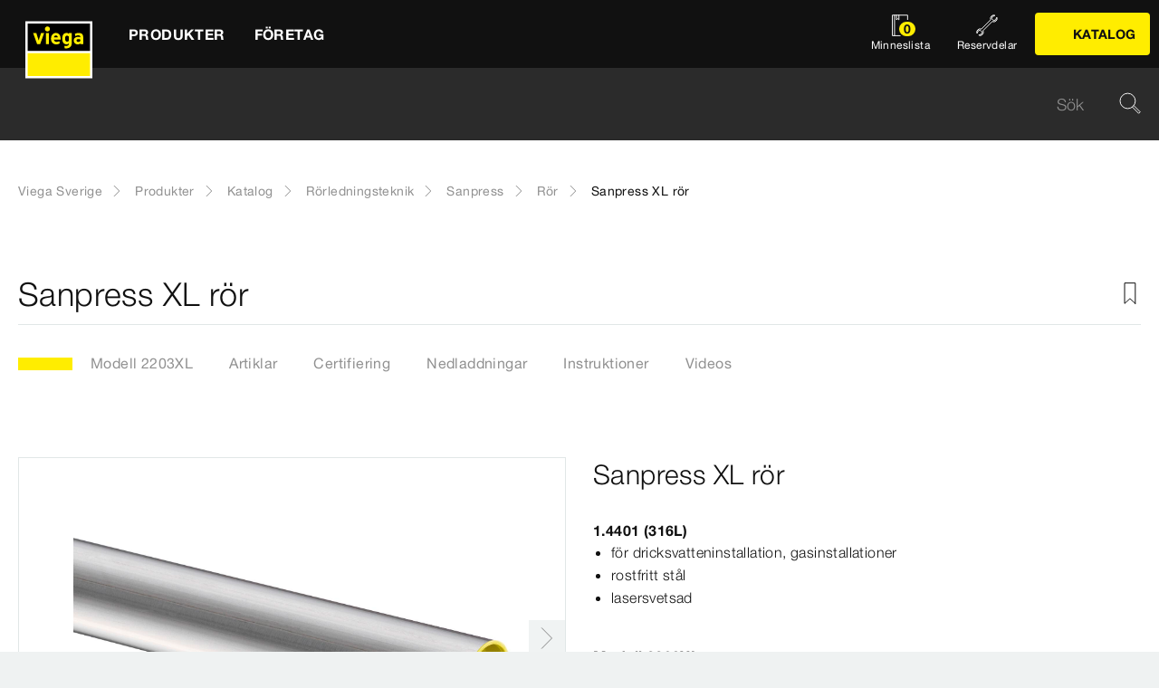

--- FILE ---
content_type: text/html;charset=utf-8
request_url: https://www.viega.se/sv/produkter/Katalog/Rorledningsteknik/Sanpress/Ror/Sanpress-XL-ror-2203XL.html
body_size: 66931
content:


<!DOCTYPE html>
<html lang="sv" data-region="se">
<head>
  <meta charset="UTF-8"/>
  <meta name="viewport" content="width=device-width, initial-scale=1.0"/>
  <meta http-equiv="X-UA-Compatible" content="ie=edge"/>

  <title>Sanpress XL rör</title>

  
    <script defer="defer" type="text/javascript" src="/.rum/@adobe/helix-rum-js@%5E2/dist/rum-standalone.js"></script>
<link rel="preconnect" href="//app.usercentrics.eu"/>
    <link rel="preconnect" href="//api.usercentrics.eu"/>
    <link rel="preconnect" href="//privacy-proxy.usercentrics.eu"/>
    <link rel="preload" href="//privacy-proxy.usercentrics.eu/latest/uc-block.bundle.js" as="script"/>
    <script type="application/javascript" src="https://privacy-proxy.usercentrics.eu/latest/uc-block.bundle.js"></script>
    <script>
      uc.deactivateBlocking([
        'f6nkjdUL', //AL is not blocked
        'dwkRM0PG', //Issuu is not blocked
        'BJz7qNsdj-7', // Yt is not blocked
        'r1Fhc4iOoWX' //Hubspotform is not blocked
      ]);
    </script>
  

  
  <link rel="icon" type="image/svg+xml" href="/etc.clientlibs/viega-frontend/clientlibs/main/resources/icons/favicon.svg"/>

  
    <meta property="og:title" content="Sanpress XL rör"/>
    
    <meta property="og:type" content="website"/>
    <meta property="og:url" content="https://www.viega.se/sv/produkter/Katalog/Rorledningsteknik/Sanpress/Ror/Sanpress-XL-ror-2203XL.html"/>
    <meta property="og:locale" content="sv_SE"/>

    
    
    
    
    
    
  

  <meta http-equiv="Content-Language" content="sv"/>
  <meta name="title" content="Sanpress XL rör"/>
  <meta name="description" content="1.4401 (316L); för dricksvatteninstallation, gasinstallationer; rostfritt stål; lasersvetsad"/>
  
  <meta name="robots" content="index, follow"/>





  
    
<link rel="stylesheet" href="/etc.clientlibs/viega-frontend/clientlibs/main.lc-bb462bb64a74057992f330266fed68c3-lc.min.css" type="text/css">






  








  
  
  



  
    
    
<script src="/etc.clientlibs/viega-frontend/clientlibs/acdl_helper.lc-f92d47fd598e8a2e8428f154f8f0449a-lc.min.js"></script>



  
  <script src="https://assets.adobedtm.com/4bd80a146c61/aa931959472e/launch-1853dc13c3dd.min.js" async></script>


  <script type="text/javascript" src="/etc.clientlibs/cq/analytics/clientlibs/sitecatalyst/appmeasurement.js"></script>
  <script type="text/javascript" src="/etc.clientlibs/dam/clientlibs/assetinsights/pagetracker.js"></script>

  <script type="text/javascript">
    assetAnalytics.attrTrackable = 'trackable';
    assetAnalytics.defaultTrackable = true;

    assetAnalytics.attrAssetID = 'aem-asset-id';

    /**
     * Pagetracker Core javascript tries to minimize the tracking-calls generated for asset-load-events by
     * aggregating multiple asset-load-events
     * (i.e., sending a single tracking-call for multiple asset-load-events)
     * this value specifies (in milliseconds) how much time to wait (since last asset-load-event) for
     * subsequent asset-load-events
     * If the web-page contains a lot of images which are 'lazily-loaded' (e.g., user-scrolling past
     * current window boundaries) it is recommended to keep this value high so that tracking-calls
     * resulting due to asset-load-events are minimized.
     * While keeping this value high WILL reduce tracking-calls generated due to asset-load-events,
     * please be aware that keeping this value high MAY affect accuracy of data since asset-load-events
     * generated within the configured interval CAN NOT be sent to Analytics if user navigates away/closes
     * the webpage before the interval expires.
     * default is 2000
     *
     * @param assetImpressionPollInterval  specifies interval-timeout (milli seconds) to wait for asset-load-events
     *                                     before generating an tracking-call with aggregated asset-load-events.
     */
    assetAnalytics.assetImpressionPollInterval = 2000;

    /**
     * this attribute determines how many asset-load-events can be aggregated in a single tracking-call.
     * This is important from the context of max-#-of-characters in a GET request
     * default is 1800
     * NOTE: it is recommended to keep this value at its default.
     *
     * @param attrTrackable  identifies appropriate <code>data</code> attribute in the asset-embed-code
     */
    assetAnalytics.charsLimitForGET = 1800; // bytes

    /**
     * this attribute enables logging. Any 'truthy' value will enable logging
     *
     * @param debug  enable/disable logs
     */
    assetAnalytics.debug = false;
    /**
     * Following is the call to initialize Pagetracker Code javascript
     * NOTE: Please make sure that conversion-variables and success-events specified below have been initialized
     *       in the RSID appropriately
     * NOTE: When using a pre-defined AppMeasurement object instead of letting Pagetracker Core create its own instance
     *       1. Please make sure that the Adobe Analytics tool is completely initailzed (i.e., the object itself isn't undefined
     *       2. First 3 arguments (viz., RSID, Tracking Server, Visitor Namespace) to the <code>init()</code> function
     *          will be ignored
     * NOTE: If using DTM, the code below MUST be invoked after both <code>assetAnalytics</code> AND <code>AppMeasurement</code>
     *       object(s) are available. A good place would be 'Customize Page Code' of Adobe Analytics Tool Settings
     *       Make sure that the code is called 'After UI settings'
     * WARN: Since Asset Insights has been configured to use Auto-provisioned (reserved) Mappings for AEM Assets
     *       make sure that "Save AEM Reporting" is also enabled on Adobe Analytics UI for selected RSID.
     *       Otherwise Asset Insights may show incorrect results and can even result in loss of data
     */
    assetAnalytics.dispatcher.init(
            "viega.assetsinsights.prod",  /** RSID to send tracking-call to */
            "viega.data.adobedc.net",  /** Tracking Server to send tracking-call to */
            "viega",  /** Visitor Namespace to send tracking-call to */
            "",
            "",
            "",
            "",
            undefined  /** [OPTIONAL] if the webpage already has an AppMeasurement object, please include the object here. If unspecified, Pagetracker Core shall create its own AppMeasurement object */
            );
    /*
     * NOTE: If the webpage already has an AppMeasurement object, please use that here. Also, if doPlugins() is already being
     *       used, add the call <code>assetAnalytics.core.updateContextData()</code> at its end.
     */
    assetAnalytics.dispatcher.s.usePlugins=true;
    assetAnalytics.dispatcher.s.doPlugins=assetAnalytics.core.updateContextData;

    window.addEventListener('load', assetAnalytics.core.optimizedAssetInsights, false);
    window.addEventListener('load', assetAnalytics.dispatcher.s.t, false);
  </script>

</head>
<body class="t-default" id="responsivecatalogproductmodelpage-1e2cbe2339" data-cmp-data-layer-enabled>
<script>
  window.adobeDataLayer = window.adobeDataLayer || [];
  adobeDataLayer.push({
    page: JSON.parse("{\x22responsivecatalogproductmodelpage\u002D1e2cbe2339\x22:{\x22@type\x22:\x22viega\u002Daem\u002Dpim\/cms\/pages\/page\/responsivecatalogproductmodelpage\x22,\x22dc:title\x22:\x22Sanpress XL rör\x22,\x22dc:description\x22:\x221.4401 (316L); för dricksvatteninstallation, gasinstallationer; rostfritt stål; lasersvetsad\x22,\x22xdm:template\x22:\x22\/apps\/viega\u002Daem\u002Dpim\/cms\/templates\/pages\/responsivecatalogpage\x22,\x22xdm:language\x22:\x22sv\u002DSE\x22,\x22xdm:tags\x22:[],\x22repo:path\x22:\x22\/content\/viega\/se\/sv\/produkter\/Katalog\/Rorledningsteknik\/Sanpress\/Ror\/Sanpress\u002DXL\u002Dror\u002D2203XL.html\x22}}"),
    event:'cmp:show',
    eventInfo: {
      path: 'page.responsivecatalogproductmodelpage\u002D1e2cbe2339'
    },
    viegaPage: JSON.parse("{\x22country\x22:\x22SE\x22,\x22siteSection\x22:\x22produkter\x22,\x22pageTemplate\x22:null,\x22publishDate\x22:null,\x22language\x22:\x22sv\x22,\x22subSection5\x22:\x22Sanpress\u002DXL\u002Dror\u002D2203XL\x22,\x22pageID\x22:\x22responsivecatalogproductmodelpage\u002D1e2cbe2339\x22,\x22pageName\x22:\x22Sanpress XL rör\x22,\x22platform\x22:\x22web\x22,\x22taxonomyTags\x22:[{\x22path\x22:\x22\/content\/cq:tags\/viega\/products\/10363\x22,\x22title\x22:\x22Piping technology\x22},{\x22path\x22:\x22\/content\/cq:tags\/viega\/products\/10363\/G3\x22,\x22title\x22:\x22Sanpress\x22}],\x22subSection3\x22:\x22Sanpress\x22,\x22subSection4\x22:\x22Ror\x22,\x22subSection1\x22:\x22Katalog\x22,\x22subSection2\x22:\x22Rorledningsteknik\x22,\x22campaign\x22:\x22\x22,\x22category\x22:\x22text\/html\x22,\x22breadcrumbs\x22:[\x22produkter\x22,\x22Katalog\x22,\x22Rorledningsteknik\x22,\x22Sanpress\x22,\x22Ror\x22,\x22Sanpress\u002DXL\u002Dror\u002D2203XL\x22]}"),
    aem: JSON.parse("{\x22environment\x22:\x22prod\x22}")
  });
</script>
<script>
  window.adobeDataLayer = window.adobeDataLayer || [];
  adobeDataLayer.push({
    product: JSON.parse("{\x22productAreaID\x22:\x2210363\x22,\x22productAreaName\x22:\x22Rörledningsteknik\x22,\x22pageID\x22:\x22\/catalog\/10363\/G3\/10216\/2203XL\x22,\x22category\x22:{\x22secondary\x22:\x22Rör\x22,\x22secondaryID\x22:\x2210216\x22,\x22primaryID\x22:\x22G3\x22,\x22primary\x22:\x22Sanpress\x22},\x22info\x22:{\x22productId\x22:\x2210faac5eb6ed874c\/2203XL\x22,\x22name\x22:\x22Sanpress XL rör\x22}}")
  });
</script>








<header class="o-header" data-controller="o-header" id="header-49e27ec70f" data-cmp-data-layer="{&#34;header-49e27ec70f&#34;:{&#34;@type&#34;:&#34;viega-frontend/cms/components/fixed/header&#34;}}">
  <div class="o-header__container" data-target="o-header.container">
    











<nav class="m-mainnav o-header__m-mainnav" data-controller="m-mainnav" id="mainnavigation-49e27ec70f" data-cmp-data-layer="{&#34;mainnavigation-49e27ec70f&#34;:{&#34;@type&#34;:&#34;viega-frontend/cms/components/fixed/header&#34;}}">
	<div class="m-mainnav__navigation-container">
		<a class="m-mainnav__logo-container" href="/sv/homepage.html" title="Viega Sverige" data-cmp-data-layer="{&#34;link-49e27ec70f&#34;:{&#34;xdm:linkURL&#34;:&#34;/content/viega/se/sv/homepage&#34;,&#34;@type&#34;:&#34;viega-frontend/cms/components/content/link&#34;,&#34;dc:title&#34;:&#34;Viega Sverige&#34;,&#34;context&#34;:&#34;clickLinkLogo&#34;,&#34;parentId&#34;:&#34;header-49e27ec70f&#34;}}" data-cmp-clickable>
			<img src="/etc.clientlibs/viega-frontend/clientlibs/main/resources/icons/logo_w_border.svg" class="m-mainnav__logo" alt/>
		</a>
		<ul class="m-mainnav__main-items" data-target="m-mainnav.mainItems">
			
				<li class="m-mainnav__main-item">
					
					<a href="#" class="m-mainnav__main-link" data-action="click->m-mainnav#navigationLinkClick" data-cmp-data-layer="{&#34;mainnavigationItem-ea44247353&#34;:{&#34;xdm:linkURL&#34;:&#34;#&#34;,&#34;@type&#34;:&#34;viega-frontend/cms/components/content/link&#34;,&#34;dc:title&#34;:&#34;Produkter&#34;,&#34;context&#34;:&#34;clickLevel1&#34;,&#34;repo:modifyDate&#34;:&#34;2021-07-06T16:02:26Z&#34;}}" data-cmp-clickable>
						
  
  
  
  
  
      
  

  <svg class="a-svgicon a-svgicon--arrow_left m-mainnav__arrow-left a-svgicon--small" focusable="false">
    
    <use xlink:href="/etc.clientlibs/viega-frontend/clientlibs/main/resources/icons/svg-spritesheet.svg#icon--arrow_left"></use>
    
  </svg>


						<span>Produkter</span>
						
  
  
  
  
  
      
  

  <svg class="a-svgicon a-svgicon--arrow_right m-mainnav__arrow-right a-svgicon--small" focusable="false">
    
    <use xlink:href="/etc.clientlibs/viega-frontend/clientlibs/main/resources/icons/svg-spritesheet.svg#icon--arrow_right"></use>
    
  </svg>


					</a>
					
						<ul class="m-mainnav__submenu m-mainnav__submenu--1">
							
								
								<li class="m-mainnav__submenu-item">
									<a href="/sv/produkter/Katalog.html" class="m-mainnav__submenu-link " data-action="click->m-mainnav#navigationLinkClick" data-cmp-data-layer="{&#34;mainnavigationItem-eec2deb369&#34;:{&#34;dc:description&#34;:&#34;Viega sortimentöversikt&#34;,&#34;xdm:linkURL&#34;:&#34;/content/viega/se/sv/produkter/Katalog.html&#34;,&#34;@type&#34;:&#34;viega-frontend/cms/components/content/link&#34;,&#34;dc:title&#34;:&#34;Katalog&#34;,&#34;context&#34;:&#34;clickLevel2&#34;,&#34;repo:modifyDate&#34;:&#34;2018-12-19T09:27:18Z&#34;}}" data-cmp-clickable>
										<h3 class="m-mainnav__teaser-title">Katalog</h3>
										<p class="m-mainnav__teaser-text">Viega sortimentöversikt</p>
									</a>
									
                </li>
              
								
								<li class="m-mainnav__submenu-item">
									<a href="/sv/produkter/Reservdelar.html" class="m-mainnav__submenu-link " data-action="click->m-mainnav#navigationLinkClick" data-cmp-data-layer="{&#34;mainnavigationItem-da8454e7f3&#34;:{&#34;dc:description&#34;:&#34;Hitta enkelt den reservdel du söker&#34;,&#34;xdm:linkURL&#34;:&#34;/content/viega/se/sv/produkter/Reservdelar.html&#34;,&#34;@type&#34;:&#34;viega-frontend/cms/components/content/link&#34;,&#34;dc:title&#34;:&#34;Reservdelar&#34;,&#34;context&#34;:&#34;clickLevel2&#34;,&#34;repo:modifyDate&#34;:&#34;2017-11-02T10:07:17Z&#34;}}" data-cmp-clickable>
										<h3 class="m-mainnav__teaser-title">Reservdelar</h3>
										<p class="m-mainnav__teaser-text">Hitta enkelt den reservdel du söker</p>
									</a>
									
                </li>
              
								
								<li class="m-mainnav__submenu-item">
									<a href="/sv/produkter/Pressteknik.html" class="m-mainnav__submenu-link has-submenu" data-action="click->m-mainnav#navigationLinkClick" data-cmp-data-layer="{&#34;mainnavigationItem-4434189d08&#34;:{&#34;dc:description&#34;:&#34;Ta reda på mer om Pressteknik&#34;,&#34;xdm:linkURL&#34;:&#34;#&#34;,&#34;@type&#34;:&#34;viega-frontend/cms/components/content/link&#34;,&#34;dc:title&#34;:&#34;Pressteknik&#34;,&#34;context&#34;:&#34;clickLevel2&#34;,&#34;repo:modifyDate&#34;:&#34;2024-09-18T10:30:13Z&#34;}}" data-cmp-clickable>
										<h3 class="m-mainnav__teaser-title">Pressteknik</h3>
										<p class="m-mainnav__teaser-text">Ta reda på mer om Pressteknik</p>
									</a>
									<ul class="m-mainnav__submenu m-mainnav__submenu--2">
										
											<li class="m-mainnav__submenu-item">
												<a href="/sv/produkter/Pressteknik.html" class="m-mainnav__submenu-link" data-cmp-data-layer="{&#34;mainnavigationItem-f469dac6f8&#34;:{&#34;dc:description&#34;:&#34;Ta reda på mer om Pressteknik&#34;,&#34;xdm:linkURL&#34;:&#34;/content/viega/se/sv/produkter/Pressteknik.html&#34;,&#34;@type&#34;:&#34;viega-frontend/cms/components/content/link&#34;,&#34;dc:title&#34;:&#34;Pressteknik&#34;,&#34;context&#34;:&#34;clickLevel3&#34;,&#34;repo:modifyDate&#34;:&#34;2024-09-18T10:30:13Z&#34;}}" data-cmp-clickable>
													
  
  
  
  
  
      
  

  <svg class="a-svgicon a-svgicon--arrow_left m-mainnav__arrow-left a-svgicon--small" focusable="false">
    
    <use xlink:href="/etc.clientlibs/viega-frontend/clientlibs/main/resources/icons/svg-spritesheet.svg#icon--arrow_left"></use>
    
  </svg>


													Pressteknik
													
  
  
  
  
  
      
  

  <svg class="a-svgicon a-svgicon--arrow_right m-mainnav__arrow-right a-svgicon--small" focusable="false">
    
    <use xlink:href="/etc.clientlibs/viega-frontend/clientlibs/main/resources/icons/svg-spritesheet.svg#icon--arrow_right"></use>
    
  </svg>


												</a>
											</li>
										
										
											<li class="m-mainnav__submenu-item">
												<a href="/sv/produkter/Pressteknik/Branslegaser.html" class="m-mainnav__submenu-link" data-cmp-data-layer="{&#34;mainnavigationItem-46fe7ca6bc&#34;:{&#34;xdm:linkURL&#34;:&#34;/content/viega/se/sv/produkter/Pressteknik/Branslegaser.html&#34;,&#34;@type&#34;:&#34;viega-frontend/cms/components/content/link&#34;,&#34;dc:title&#34;:&#34;Bränslegaser&#34;,&#34;context&#34;:&#34;clickLevel3&#34;,&#34;repo:modifyDate&#34;:&#34;2025-06-11T07:34:21Z&#34;}}" data-cmp-clickable>
                          Bränslegaser
                        </a>
                      </li>
                    
											<li class="m-mainnav__submenu-item">
												<a href="/sv/produkter/Pressteknik/Dricksvatten.html" class="m-mainnav__submenu-link" data-cmp-data-layer="{&#34;mainnavigationItem-baf30695b9&#34;:{&#34;xdm:linkURL&#34;:&#34;/content/viega/se/sv/produkter/Pressteknik/Dricksvatten.html&#34;,&#34;@type&#34;:&#34;viega-frontend/cms/components/content/link&#34;,&#34;dc:title&#34;:&#34;Dricksvatten&#34;,&#34;context&#34;:&#34;clickLevel3&#34;,&#34;repo:modifyDate&#34;:&#34;2025-06-11T07:34:22Z&#34;}}" data-cmp-clickable>
                          Dricksvatten
                        </a>
                      </li>
                    
											<li class="m-mainnav__submenu-item">
												<a href="/sv/produkter/Pressteknik/Megapress-G.html" class="m-mainnav__submenu-link" data-cmp-data-layer="{&#34;mainnavigationItem-5fd1df6801&#34;:{&#34;xdm:linkURL&#34;:&#34;/content/viega/se/sv/produkter/Pressteknik/Megapress-G.html&#34;,&#34;@type&#34;:&#34;viega-frontend/cms/components/content/link&#34;,&#34;dc:title&#34;:&#34;Megapress G&#34;,&#34;context&#34;:&#34;clickLevel3&#34;,&#34;repo:modifyDate&#34;:&#34;2025-06-11T07:34:23Z&#34;}}" data-cmp-clickable>
                          Megapress G
                        </a>
                      </li>
                    
											<li class="m-mainnav__submenu-item">
												<a href="/sv/produkter/Pressteknik/Megapress-och-Megapress-S.html" class="m-mainnav__submenu-link" data-cmp-data-layer="{&#34;mainnavigationItem-5dde322dc9&#34;:{&#34;xdm:linkURL&#34;:&#34;/content/viega/se/sv/produkter/Pressteknik/Megapress-och-Megapress-S.html&#34;,&#34;@type&#34;:&#34;viega-frontend/cms/components/content/link&#34;,&#34;dc:title&#34;:&#34;Megapress och Megapress S&#34;,&#34;context&#34;:&#34;clickLevel3&#34;,&#34;repo:modifyDate&#34;:&#34;2025-06-11T07:34:23Z&#34;}}" data-cmp-clickable>
                          Megapress och Megapress S
                        </a>
                      </li>
                    
											<li class="m-mainnav__submenu-item">
												<a href="/sv/produkter/Pressteknik/Prestabo.html" class="m-mainnav__submenu-link" data-cmp-data-layer="{&#34;mainnavigationItem-bc12ac9199&#34;:{&#34;xdm:linkURL&#34;:&#34;/content/viega/se/sv/produkter/Pressteknik/Prestabo.html&#34;,&#34;@type&#34;:&#34;viega-frontend/cms/components/content/link&#34;,&#34;dc:title&#34;:&#34;Prestabo&#34;,&#34;context&#34;:&#34;clickLevel3&#34;,&#34;repo:modifyDate&#34;:&#34;2025-06-11T07:34:24Z&#34;}}" data-cmp-clickable>
                          Prestabo
                        </a>
                      </li>
                    
											<li class="m-mainnav__submenu-item">
												<a href="/sv/produkter/Pressteknik/Profipress-G.html" class="m-mainnav__submenu-link" data-cmp-data-layer="{&#34;mainnavigationItem-3fb4162eb0&#34;:{&#34;xdm:linkURL&#34;:&#34;/content/viega/se/sv/produkter/Pressteknik/Profipress-G.html&#34;,&#34;@type&#34;:&#34;viega-frontend/cms/components/content/link&#34;,&#34;dc:title&#34;:&#34;Profipress G&#34;,&#34;context&#34;:&#34;clickLevel3&#34;,&#34;repo:modifyDate&#34;:&#34;2025-06-11T07:34:25Z&#34;}}" data-cmp-clickable>
                          Profipress G
                        </a>
                      </li>
                    
											<li class="m-mainnav__submenu-item">
												<a href="/sv/produkter/Pressteknik/Profipress-och-Profipress-S.html" class="m-mainnav__submenu-link" data-cmp-data-layer="{&#34;mainnavigationItem-d22bf63edb&#34;:{&#34;xdm:linkURL&#34;:&#34;/content/viega/se/sv/produkter/Pressteknik/Profipress-och-Profipress-S.html&#34;,&#34;@type&#34;:&#34;viega-frontend/cms/components/content/link&#34;,&#34;dc:title&#34;:&#34;Profipress och Profipress S&#34;,&#34;context&#34;:&#34;clickLevel3&#34;,&#34;repo:modifyDate&#34;:&#34;2025-06-11T07:34:26Z&#34;}}" data-cmp-clickable>
                          Profipress och Profipress S
                        </a>
                      </li>
                    
											<li class="m-mainnav__submenu-item">
												<a href="/sv/produkter/Pressteknik/Sanpress.html" class="m-mainnav__submenu-link" data-cmp-data-layer="{&#34;mainnavigationItem-966f614712&#34;:{&#34;xdm:linkURL&#34;:&#34;/content/viega/se/sv/produkter/Pressteknik/Sanpress.html&#34;,&#34;@type&#34;:&#34;viega-frontend/cms/components/content/link&#34;,&#34;dc:title&#34;:&#34;Sanpress&#34;,&#34;context&#34;:&#34;clickLevel3&#34;,&#34;repo:modifyDate&#34;:&#34;2025-06-11T07:34:27Z&#34;}}" data-cmp-clickable>
                          Sanpress
                        </a>
                      </li>
                    
											<li class="m-mainnav__submenu-item">
												<a href="/sv/produkter/Pressteknik/Sanpress-Inox.html" class="m-mainnav__submenu-link" data-cmp-data-layer="{&#34;mainnavigationItem-5faddbc03d&#34;:{&#34;xdm:linkURL&#34;:&#34;/content/viega/se/sv/produkter/Pressteknik/Sanpress-Inox.html&#34;,&#34;@type&#34;:&#34;viega-frontend/cms/components/content/link&#34;,&#34;dc:title&#34;:&#34;Sanpress Inox&#34;,&#34;context&#34;:&#34;clickLevel3&#34;,&#34;repo:modifyDate&#34;:&#34;2025-06-11T07:34:28Z&#34;}}" data-cmp-clickable>
                          Sanpress Inox
                        </a>
                      </li>
                    
											<li class="m-mainnav__submenu-item">
												<a href="/sv/produkter/Pressteknik/Sanpress-Inox-G.html" class="m-mainnav__submenu-link" data-cmp-data-layer="{&#34;mainnavigationItem-3589e51132&#34;:{&#34;xdm:linkURL&#34;:&#34;/content/viega/se/sv/produkter/Pressteknik/Sanpress-Inox-G.html&#34;,&#34;@type&#34;:&#34;viega-frontend/cms/components/content/link&#34;,&#34;dc:title&#34;:&#34;Sanpress Inox G&#34;,&#34;context&#34;:&#34;clickLevel3&#34;,&#34;repo:modifyDate&#34;:&#34;2025-06-11T07:34:29Z&#34;}}" data-cmp-clickable>
                          Sanpress Inox G
                        </a>
                      </li>
                    
											<li class="m-mainnav__submenu-item">
												<a href="/sv/produkter/Pressteknik/Temponox.html" class="m-mainnav__submenu-link" data-cmp-data-layer="{&#34;mainnavigationItem-e50d863a68&#34;:{&#34;xdm:linkURL&#34;:&#34;/content/viega/se/sv/produkter/Pressteknik/Temponox.html&#34;,&#34;@type&#34;:&#34;viega-frontend/cms/components/content/link&#34;,&#34;dc:title&#34;:&#34;Temponox&#34;,&#34;context&#34;:&#34;clickLevel3&#34;,&#34;repo:modifyDate&#34;:&#34;2025-06-11T07:34:30Z&#34;}}" data-cmp-clickable>
                          Temponox
                        </a>
                      </li>
                    
											<li class="m-mainnav__submenu-item">
												<a href="/sv/produkter/Pressteknik/Uppvarmning-och-kylning.html" class="m-mainnav__submenu-link" data-cmp-data-layer="{&#34;mainnavigationItem-5e6cb115cf&#34;:{&#34;xdm:linkURL&#34;:&#34;/content/viega/se/sv/produkter/Pressteknik/Uppvarmning-och-kylning.html&#34;,&#34;@type&#34;:&#34;viega-frontend/cms/components/content/link&#34;,&#34;dc:title&#34;:&#34;Uppvärmning och kylning&#34;,&#34;context&#34;:&#34;clickLevel3&#34;,&#34;repo:modifyDate&#34;:&#34;2025-06-11T07:34:31Z&#34;}}" data-cmp-clickable>
                          Uppvärmning och kylning
                        </a>
                      </li>
                    
											<li class="m-mainnav__submenu-item">
												<a href="/sv/produkter/Pressteknik/Viega-Smartpress.html" class="m-mainnav__submenu-link" data-cmp-data-layer="{&#34;mainnavigationItem-bb5c538211&#34;:{&#34;xdm:linkURL&#34;:&#34;/content/viega/se/sv/produkter/Pressteknik/Viega-Smartpress.html&#34;,&#34;@type&#34;:&#34;viega-frontend/cms/components/content/link&#34;,&#34;dc:title&#34;:&#34;Viega Smartpress&#34;,&#34;context&#34;:&#34;clickLevel3&#34;,&#34;repo:modifyDate&#34;:&#34;2025-06-11T07:34:31Z&#34;}}" data-cmp-clickable>
                          Viega Smartpress
                        </a>
                      </li>
                    
                  </ul>
                </li>
              
            </ul>
          
        </li>
      
				<li class="m-mainnav__main-item">
					
					<a href="#" class="m-mainnav__main-link" data-action="click->m-mainnav#navigationLinkClick" data-cmp-data-layer="{&#34;mainnavigationItem-bbf923746e&#34;:{&#34;xdm:linkURL&#34;:&#34;#&#34;,&#34;@type&#34;:&#34;viega-frontend/cms/components/content/link&#34;,&#34;dc:title&#34;:&#34;Företag&#34;,&#34;context&#34;:&#34;clickLevel1&#34;,&#34;repo:modifyDate&#34;:&#34;2021-07-06T16:02:29Z&#34;}}" data-cmp-clickable>
						
  
  
  
  
  
      
  

  <svg class="a-svgicon a-svgicon--arrow_left m-mainnav__arrow-left a-svgicon--small" focusable="false">
    
    <use xlink:href="/etc.clientlibs/viega-frontend/clientlibs/main/resources/icons/svg-spritesheet.svg#icon--arrow_left"></use>
    
  </svg>


						<span>Företag</span>
						
  
  
  
  
  
      
  

  <svg class="a-svgicon a-svgicon--arrow_right m-mainnav__arrow-right a-svgicon--small" focusable="false">
    
    <use xlink:href="/etc.clientlibs/viega-frontend/clientlibs/main/resources/icons/svg-spritesheet.svg#icon--arrow_right"></use>
    
  </svg>


					</a>
					
						<ul class="m-mainnav__submenu m-mainnav__submenu--1">
							
								
								<li class="m-mainnav__submenu-item">
									<a href="/sv/foretag/kontakt.html" class="m-mainnav__submenu-link " data-action="click->m-mainnav#navigationLinkClick" data-cmp-data-layer="{&#34;mainnavigationItem-3606e9f8f5&#34;:{&#34;dc:description&#34;:&#34;Fråga oss gällande alla typer av tekniska frågor&#34;,&#34;xdm:linkURL&#34;:&#34;/content/viega/se/sv/foretag/kontakt.html&#34;,&#34;@type&#34;:&#34;viega-frontend/cms/components/content/link&#34;,&#34;dc:title&#34;:&#34;Kontakta oss&#34;,&#34;context&#34;:&#34;clickLevel2&#34;,&#34;repo:modifyDate&#34;:&#34;2018-11-27T10:16:24Z&#34;}}" data-cmp-clickable>
										<h3 class="m-mainnav__teaser-title">Kontakta oss</h3>
										<p class="m-mainnav__teaser-text">Fråga oss gällande alla typer av tekniska frågor</p>
									</a>
									
                </li>
              
								
								<li class="m-mainnav__submenu-item">
									<a href="/sv/foretag/om-oss.html" class="m-mainnav__submenu-link " data-action="click->m-mainnav#navigationLinkClick" data-cmp-data-layer="{&#34;mainnavigationItem-285b0b4add&#34;:{&#34;dc:description&#34;:&#34;Viega. Connected in quality.&#34;,&#34;xdm:linkURL&#34;:&#34;/content/viega/se/sv/foretag/om-oss.html&#34;,&#34;@type&#34;:&#34;viega-frontend/cms/components/content/link&#34;,&#34;dc:title&#34;:&#34;Om oss&#34;,&#34;context&#34;:&#34;clickLevel2&#34;,&#34;repo:modifyDate&#34;:&#34;2017-10-16T08:25:26Z&#34;}}" data-cmp-clickable>
										<h3 class="m-mainnav__teaser-title">Om oss</h3>
										<p class="m-mainnav__teaser-text">Viega. Connected in quality.</p>
									</a>
									
                </li>
              
								
								<li class="m-mainnav__submenu-item">
									<a href="/sv/foretag/referenser.html" class="m-mainnav__submenu-link " data-action="click->m-mainnav#navigationLinkClick" data-cmp-data-layer="{&#34;mainnavigationItem-dcee74ea36&#34;:{&#34;dc:description&#34;:&#34;Nöjda kunder i hela världen.&#34;,&#34;xdm:linkURL&#34;:&#34;/content/viega/se/sv/foretag/referenser.html&#34;,&#34;@type&#34;:&#34;viega-frontend/cms/components/content/link&#34;,&#34;dc:title&#34;:&#34;Referenser&#34;,&#34;context&#34;:&#34;clickLevel2&#34;,&#34;repo:modifyDate&#34;:&#34;2017-10-04T09:11:40Z&#34;}}" data-cmp-clickable>
										<h3 class="m-mainnav__teaser-title">Referenser</h3>
										<p class="m-mainnav__teaser-text">Nöjda kunder i hela världen.</p>
									</a>
									
                </li>
              
            </ul>
          
        </li>
      
      
        <li class="m-mainnav__burger-menu-item">
          <div class="m-mainnav__burger-menu-catalog-container">
            

  
  

  
    
  

  

  
    
  

  
  

  

  
    
      <a class="a-button a-button--primary m-mainnav__burger-menu-catalog-button  a-button--left" data-controller="a-button" data-cmp-data-layer="{&#34;button-b4f39a3a2e&#34;:{&#34;xdm:linkURL&#34;:&#34;/content/viega/se/sv/produkter/Katalog.html&#34;,&#34;@type&#34;:&#34;viega-frontend/cms/components/content/linkbutton&#34;,&#34;dc:title&#34;:&#34;Katalog&#34;,&#34;context&#34;:&#34;clickCatalog&#34;}}" data-cmp-clickable id="button-b4f39a3a2e" href="/sv/produkter/Katalog.html">

        
  
  
  
  
  
      
  

  <svg class="a-svgicon a-svgicon--icon_brochure_content-1 a-button__icon--left a-svgicon--small" focusable="false">
    
    
    <use xlink:href="/etc.clientlibs/viega-frontend/clientlibs/main/resources/icons/svg/icon_brochure_content-1.svg"></use>
  </svg>


        <span>Katalog</span>
        

        
      </a>
    
  

          </div>
        </li>
      
      
        <li class="m-mainnav__main-item m-mainnav__burger-menu-item">
          <a href="/sv/produkter/Reservdelar.html" class="m-mainnav__burger-menu-link" data-cmp-data-layer="{&#34;mainnavigationSpareparts-49e27ec70f&#34;:{&#34;xdm:linkURL&#34;:&#34;/content/viega/se/sv/produkter/Reservdelar.html&#34;,&#34;@type&#34;:&#34;viega-frontend/cms/components/content/headerIcon&#34;,&#34;dc:title&#34;:&#34;Reservdelar&#34;,&#34;context&#34;:&#34;clickSpareParts&#34;}}" data-cmp-clickable>
            
  
  
  
  
  

  <svg class="a-svgicon a-svgicon--spareparts m-mainnav__map-icon " focusable="false">
    
    <use xlink:href="/etc.clientlibs/viega-frontend/clientlibs/main/resources/icons/svg-spritesheet.svg#icon--spareparts"></use>
    
  </svg>


            <span class="m-mainnav__burger-menu-link-label">Reservdelar</span>
          </a>
        </li>
      
      <li class="m-mainnav__main-item m-mainnav__burger-menu-item">
        <a href="/sv/watchlist.html" class="m-mainnav__burger-menu-link" data-action="click->m-mainnav#navigationLinkClick" data-cmp-data-layer="{&#34;mainnavigationWatchlist-49e27ec70f&#34;:{&#34;@type&#34;:&#34;viega-frontend/cms/components/content/headerIcon&#34;,&#34;dc:title&#34;:&#34;Minneslista&#34;,&#34;context&#34;:&#34;clickWatchlist&#34;}}" data-cmp-clickable>
          <div class="m-mainnav__watchlist-icon-container">
            
  
  
  
  
  

  <svg class="a-svgicon a-svgicon--watchlist m-mainnav__watchlist-icon " focusable="false" aria-hidden="true">
    
    <use xlink:href="/etc.clientlibs/viega-frontend/clientlibs/main/resources/icons/svg-spritesheet.svg#icon--watchlist"></use>
    
  </svg>


            <p class="m-mainnav__watchlist-counter">
              <span data-target="m-mainnav.watchlistCounter">0</span>
            </p>
          </div>
          <span class="m-mainnav__burger-menu-link-label">Minneslista</span>
        </a>
      </li>
      
      
      
    </ul>

		<ul class="m-mainnav__menu" data-target="m-mainnav.menuItems">
      
			<li class="m-mainnav__menu-item m-mainnav__submenu-item m-mainnav__watchlist">
				<a href="/sv/watchlist.html" class="m-mainnav__menu-link" data-action="click->m-mainnav#navigationLinkClick" data-cmp-data-layer="{&#34;mainnavigationWatchlist-49e27ec70f&#34;:{&#34;@type&#34;:&#34;viega-frontend/cms/components/content/headerIcon&#34;,&#34;dc:title&#34;:&#34;Minneslista&#34;,&#34;context&#34;:&#34;clickWatchlist&#34;}}" data-cmp-clickable>
					<div class="m-mainnav__watchlist-icon-container">
						
  
  
  
  
  

  <svg class="a-svgicon a-svgicon--watchlist m-mainnav__watchlist-icon " focusable="false" aria-hidden="true">
    
    <use xlink:href="/etc.clientlibs/viega-frontend/clientlibs/main/resources/icons/svg-spritesheet.svg#icon--watchlist"></use>
    
  </svg>


						<p class="m-mainnav__watchlist-counter">
							<span data-target="m-mainnav.watchlistCounter">0</span>
						</p>
					</div>
					<span class="m-mainnav__menu-label">Minneslista</span>
				</a>
				<div class="m-mainnav__submenu m-mainnav__submenu--1 m-mainnav__watchlist-container" data-target="m-mainnav.watchlistFlyout">
					<div class="m-mainnav__watchlist-intro">
						<a class="m-mainnav__watchlist-link" href="/sv/watchlist.html" data-cmp-data-layer="{&#34;link-e1516e97e7&#34;:{&#34;dc:description&#34;:&#34;Med \&#34;+\&#34;-knappen lägger du in dina poster i minneslistan.&#34;,&#34;xdm:linkURL&#34;:&#34;/content/viega/se/sv/watchlist.html&#34;,&#34;@type&#34;:&#34;viega-frontend/cms/components/content/link&#34;,&#34;dc:title&#34;:&#34;Minneslista&#34;,&#34;context&#34;:&#34;clickLink&#34;,&#34;parentId&#34;:&#34;mainnavigationWatchlist-49e27ec70f&#34;}}" data-cmp-clickable>
							<h3 class="m-mainnav__watchlist-headline">Minneslista</h3>
							<p class="m-mainnav__watchlist-copy">Med &#34;+&#34;-knappen lägger du in dina poster i minneslistan.</p>
							

  
  

  
    
  

  

  
    
  

  
  

  
    <button class="a-button a-button--secondary m-mainnav__button  a-button--left" data-controller="a-button" data-cmp-data-layer="{&#34;button-e1516e97e7&#34;:{&#34;xdm:linkURL&#34;:&#34;/content/viega/se/sv/watchlist.html&#34;,&#34;@type&#34;:&#34;viega-frontend/cms/components/content/linkbutton&#34;,&#34;dc:title&#34;:&#34;Gå till bevakningslistan&#34;,&#34;context&#34;:&#34;clickSecondary&#34;,&#34;parentId&#34;:&#34;mainnavigationWatchlist-49e27ec70f&#34;}}" data-cmp-clickable id="button-e1516e97e7" data-action="click->m-cookielayer#closeCookieLayer">

      
      <span>Gå till bevakningslistan</span>
      

      
    </button>
  

  

						</a>
					</div>
					<div class="m-mainnav__watchlist-items" data-target="m-mainnav.watchlistContainer"></div>
					<div class="m-mainnav__watchlist-empty">
						<p>Inga fler positioner</p>
					</div>
				</div>
			</li>
			
      
      
        <li class="m-mainnav__menu-item m-mainnav__submenu-item m-mainnav__countrylist">
          <a href="/sv/produkter/Reservdelar.html" class="m-mainnav__menu-link m-mainnav__menu-countryselection" data-cmp-data-layer="{&#34;mainnavigationAdditionalHeaderIcon-49e27ec70f&#34;:{&#34;xdm:linkURL&#34;:&#34;.html&#34;,&#34;@type&#34;:&#34;viega-frontend/cms/components/content/headerIcon&#34;,&#34;dc:title&#34;:&#34;&#34;,&#34;context&#34;:&#34;clickAdditionalHeaderIcon&#34;}}" data-cmp-clickable>
            
  
  
  
  
  

  <svg class="a-svgicon a-svgicon--spareparts m-mainnav__map-icon " focusable="false">
    
    <use xlink:href="/etc.clientlibs/viega-frontend/clientlibs/main/resources/icons/svg-spritesheet.svg#icon--spareparts"></use>
    
  </svg>


            <span class="m-mainnav__menu-label">Reservdelar</span>
          </a>
        </li>
      
      
        <li class="m-mainnav__menu-item m-mainnav__burger-menu-catalog">
          <div>
            

  
  

  
    
  

  

  
    
  

  
  

  

  
    
      <a class="a-button a-button--primary m-mainnav__burger-menu-catalog-button  a-button--left" data-controller="a-button" data-cmp-data-layer="{&#34;button-b4f39a3a2e&#34;:{&#34;xdm:linkURL&#34;:&#34;/content/viega/se/sv/produkter/Katalog.html&#34;,&#34;@type&#34;:&#34;viega-frontend/cms/components/content/linkbutton&#34;,&#34;dc:title&#34;:&#34;Katalog&#34;,&#34;context&#34;:&#34;clickCatalog&#34;}}" data-cmp-clickable id="button-b4f39a3a2e" href="/sv/produkter/Katalog.html">

        
  
  
  
  
  
      
  

  <svg class="a-svgicon a-svgicon--icon_brochure_content-1 a-button__icon--left a-svgicon--small" focusable="false">
    
    
    <use xlink:href="/etc.clientlibs/viega-frontend/clientlibs/main/resources/icons/svg/icon_brochure_content-1.svg"></use>
  </svg>


        <span>Katalog</span>
        

        
      </a>
    
  

          </div>
        </li>
      
		</ul>
		
		<button class="m-mainnav__burger" data-target="m-mainnav.mobileMenuToggle" data-action="click->m-mainnav#toggleMobileMenu" data-cmp-data-layer="{&#34;mainnavigationBurgerMenu-49e27ec70f&#34;:{&#34;@type&#34;:&#34;viega-frontend/cms/components/content/headerIcon&#34;,&#34;context&#34;:&#34;clickBurgerNavigation&#34;}}" data-cmp-clickable>
			
  
  
  
  
  
      
  

  <svg class="a-svgicon a-svgicon--burger_menu m-mainnav__burger-menu-icon open-icon a-svgicon--large" focusable="false">
    
    <use xlink:href="/etc.clientlibs/viega-frontend/clientlibs/main/resources/icons/svg-spritesheet.svg#icon--burger_menu"></use>
    
  </svg>


			
  
  
  
  
  
      
  

  <svg class="a-svgicon a-svgicon--cross m-mainnav__burger-close-icon close-icon a-svgicon--large" focusable="false">
    
    <use xlink:href="/etc.clientlibs/viega-frontend/clientlibs/main/resources/icons/svg-spritesheet.svg#icon--cross"></use>
    
  </svg>


		</button>
  </div>

	<div class="m-mainnav__search-container">
		<div class="m-mainnav__search-inner">
			
  
  
  <form class="m-searchinput m-mainnav__search m-searchinput--header" role="search" data-controller="m-searchinput" data-m-searchinput-apiurl="/sv/sok/_jcr_content/contentPar/searchbase.suggest.json" action="/sv/sok.html" method="GET" accept-charset="UTF-8" id="searchInputField-49e27ec70f" data-cmp-data-layer="{&#34;searchInputField-49e27ec70f&#34;:{&#34;@type&#34;:&#34;viega-frontend/cms/components/content/search/searchInputField&#34;}}">

    <div class="m-searchinput__container">
      <input type="search" role="searchbox" data-target="m-searchinput.searchInput" name="q" class="m-searchinput__input" placeholder="Sök"/>
      <button class="m-searchinput__search-submit" type="submit" data-action="click->m-searchinput#handleButtonClick" data-cmp-data-layer="{&#34;searchInputFieldSubmitButton-49e27ec70f&#34;:{&#34;@type&#34;:&#34;viega-frontend/cms/components/content/search/searchInput/searchInputSubmitButton&#34;,&#34;context&#34;:&#34;clickSearchInputSubmitInTopNavigation&#34;}}" data-cmp-clickable>
        
  
  
  
  
  

  <svg class="a-svgicon a-svgicon--search m-mainnav__search-icon " focusable="false">
    
    <use xlink:href="/etc.clientlibs/viega-frontend/clientlibs/main/resources/icons/svg-spritesheet.svg#icon--search"></use>
    
  </svg>


      </button>
    </div>
    
    <div class="m-searchinput__suggestions" data-target="m-searchinput.suggestions" aria-live="polite" role="region" aria-atomic="true">
      <div class="m-searchinput__search-loading is-hidden" data-target="m-searchinput.searchLoadingContainer">
        
    
    <div class="m-teaserloading  is-hidden">
      
        <div class="m-teaserloading__loading-teaser m-teaserloading__loading-teaser--small"></div>
      
        <div class="m-teaserloading__loading-teaser m-teaserloading__loading-teaser--small"></div>
      
        <div class="m-teaserloading__loading-teaser m-teaserloading__loading-teaser--small"></div>
      
        <div class="m-teaserloading__loading-teaser m-teaserloading__loading-teaser--small"></div>
      
      
        <div class="m-teaserloading__loading-teaser">
          <div class="m-teaserloading__loading-teaser-content">
            <div class="m-teaserloading__loading-teaser-content-item"></div>
            <div class="m-teaserloading__loading-teaser-content-item"></div>
            <div class="m-teaserloading__loading-teaser-content-item"></div>
            <div class="m-teaserloading__loading-teaser-content-item"></div>
          </div>
        </div>
      
        <div class="m-teaserloading__loading-teaser">
          <div class="m-teaserloading__loading-teaser-content">
            <div class="m-teaserloading__loading-teaser-content-item"></div>
            <div class="m-teaserloading__loading-teaser-content-item"></div>
            <div class="m-teaserloading__loading-teaser-content-item"></div>
            <div class="m-teaserloading__loading-teaser-content-item"></div>
          </div>
        </div>
      
        <div class="m-teaserloading__loading-teaser">
          <div class="m-teaserloading__loading-teaser-content">
            <div class="m-teaserloading__loading-teaser-content-item"></div>
            <div class="m-teaserloading__loading-teaser-content-item"></div>
            <div class="m-teaserloading__loading-teaser-content-item"></div>
            <div class="m-teaserloading__loading-teaser-content-item"></div>
          </div>
        </div>
      
    </div>

      </div>
    </div>

    
    
  <script type="text/template" data-target="m-searchinput.noSuggestionTemplate">
    <div class="m-searchinput__no-suggestion">Inga resultat funna.</div>
  </script>


    
    
  <script type="text/template" data-target="m-searchinput.suggestionTemplate">
    <div class="m-searchinput__suggestion">{{title}}</div>
  </script>


    
    
  <script type="text/template" data-target="m-searchinput.resultTemplate">
    <a href="{{link}}" class="m-searchinput__result">
      <div class="m-searchinput__result-content">
        <div class="m-searchinput__result-title">{{title.text}}</div>
        <div class="m-searchinput__result-copy">{{copy}}</div>
      </div>
      {% if image %}
      <img src="{{image.name}}" class="m-searchinput__result-image" />
      {% endif %}
    </a>
  </script>

  </form>

		</div>
	</div>

	
	
  <script type="text/template" data-target="m-mainnav.watchlistItemTemplate">
    {% set dataLayerId = adobeDataLayerId %}
    <div class="m-watchlistflyoutteaser o-header__mainnav">
      <div class="m-watchlistflyoutteaser__header">
        <a class="m-watchlistflyoutteaser__link" href="{{ link }}" data-cmp-datalayer-id="{{ dataLayerId }}">
          {% if tag %}
          <p class="m-watchlistflyoutteaser__category">{{ tag }}</p>
          {% endif %}
          {% if bookmark_date %}
          <p class="m-watchlistflyoutteaser__date">{{ bookmark_date }}</p>
          {% endif %}
        </a>
        <div class="m-watchlistflyoutteaser__logo-container">
          <button class="a-actionbutton" data-controller="a-actionbutton" data-action="click->a-actionbutton#handleButtonClick" data-type="bookmark"
                  data-a-actionbutton-watchlist="{{ _context|removeDataLayerProperties|json_encode|e('html_attr') }}">
            <svg class="a-svgicon a-svgicon--trash" focusable="false">
              <use xlink:href="/etc.clientlibs/viega-frontend/clientlibs/main/resources/icons/svg-spritesheet.svg#icon--trash"></use>
            </svg>
          </button>
        </div>
      </div>
      <a href="{{ link }}" data-cmp-datalayer-id="{{ dataLayerId }}">
        {% if title %}
        <h4 class="m-watchlistflyoutteaser__headline">{{ title.text }}</h4>
        {% endif %}
        {% if copy %}
        <p class="m-watchlistflyoutteaser__text">
          {{ copy }}
        </p>
        {% endif %}
      </a>
    </div>
  </script>

</nav>

    


  </div>
  
  
  
  <div class="m-notification o-header__notification is-empty is-hidden" data-controller="m-notification">
    <div class="m-notification__container" data-action="click->m-notification#handleClick mouseover->m-notification#handleMouseOver mouseout->m-notification#handleMouseOut">
      <div class="m-notification__info">
        <span class="m-notification__value" data-target="m-notification.value">Återgå</span>
        <span class="m-notification__text" data-target="m-notification.text">Återgå</span>
      </div>
      

  
  

  
    
  

  

  
    
  

  
  

  
    <button class="a-button a-button--secondary m-notification__button  a-button--right" data-controller="a-button" data-action="click->m-notification#handleDefault" title="Återgå">

      
      <span>Återgå</span>
      
  
  
  
  
  
      
  

  <svg class="a-svgicon a-svgicon--undo a-button__icon--right a-svgicon--small" focusable="false">
    
    <use xlink:href="/etc.clientlibs/viega-frontend/clientlibs/main/resources/icons/svg-spritesheet.svg#icon--undo"></use>
    
  </svg>



      
    </button>
  

  

    </div>
    <div class="m-notification__watchlist-remove is-hidden" data-target="m-notification.watchlist-remove">
      <span class="m-notification__info-text">objekt raderades</span>
      <span class="m-notification__info-text-multiple">objekt raderade</span>
      <span class="m-notification__info-button-text">Återgå</span>
      <span class="m-notification__info-button-action">click-&gt;m-notification#handleDefault</span>
    </div>
  </div>

</header>

<main class="p-content">
  

<div class="o-gridcontainer">
  
  
  <section class="m-breadcrumb" data-controller="m-breadcrumb">
    <nav role="navigation" class="m-breadcrumb__nav">
      <ul class="m-breadcrumb__breadcrumbs" data-target="m-breadcrumb.breadcrumbs">
        
          
          <li class="m-breadcrumb__breadcrumb">
            
            <a href="/sv/homepage.html" data-cmp-data-layer="{&#34;breadcrumb-5344e47746&#34;:{&#34;xdm:linkURL&#34;:&#34;/content/viega/se/sv/homepage.html&#34;,&#34;@type&#34;:&#34;viega-frontend/cms/components/fixed/breadcrumb&#34;,&#34;dc:title&#34;:&#34;Viega Sverige&#34;}}" data-cmp-clickable id="breadcrumb-5344e47746" data-controller="a-link">Viega Sverige</a>
            
  
  
  
  
  
      
  

  <svg class="a-svgicon a-svgicon--arrow_right m-breadcrumb__icon a-svgicon--xsmall" focusable="false" aria-hidden="true">
    
    <use xlink:href="/etc.clientlibs/viega-frontend/clientlibs/main/resources/icons/svg-spritesheet.svg#icon--arrow_right"></use>
    
  </svg>


          </li>
        
          
          <li class="m-breadcrumb__breadcrumb">
            
            <a href="/sv/produkter.html" data-cmp-data-layer="{&#34;breadcrumb-095f08f74d&#34;:{&#34;xdm:linkURL&#34;:&#34;/content/viega/se/sv/produkter.html&#34;,&#34;@type&#34;:&#34;viega-frontend/cms/components/fixed/breadcrumb&#34;,&#34;dc:title&#34;:&#34;Produkter&#34;}}" data-cmp-clickable id="breadcrumb-095f08f74d" data-controller="a-link">Produkter</a>
            
  
  
  
  
  
      
  

  <svg class="a-svgicon a-svgicon--arrow_right m-breadcrumb__icon a-svgicon--xsmall" focusable="false" aria-hidden="true">
    
    <use xlink:href="/etc.clientlibs/viega-frontend/clientlibs/main/resources/icons/svg-spritesheet.svg#icon--arrow_right"></use>
    
  </svg>


          </li>
        
          
          <li class="m-breadcrumb__breadcrumb">
            
            <a href="/sv/produkter/Katalog.html" data-cmp-data-layer="{&#34;breadcrumb-2f07d49865&#34;:{&#34;xdm:linkURL&#34;:&#34;/content/viega/se/sv/produkter/Katalog.html&#34;,&#34;@type&#34;:&#34;viega-frontend/cms/components/fixed/breadcrumb&#34;,&#34;dc:title&#34;:&#34;Katalog&#34;}}" data-cmp-clickable id="breadcrumb-2f07d49865" data-controller="a-link">Katalog</a>
            
  
  
  
  
  
      
  

  <svg class="a-svgicon a-svgicon--arrow_right m-breadcrumb__icon a-svgicon--xsmall" focusable="false" aria-hidden="true">
    
    <use xlink:href="/etc.clientlibs/viega-frontend/clientlibs/main/resources/icons/svg-spritesheet.svg#icon--arrow_right"></use>
    
  </svg>


          </li>
        
          
          <li class="m-breadcrumb__breadcrumb">
            
            <a href="/sv/produkter/Katalog/Rorledningsteknik.html" data-cmp-data-layer="{&#34;breadcrumb-cdde59889e&#34;:{&#34;xdm:linkURL&#34;:&#34;/content/viega/se/sv/produkter/Katalog/Rorledningsteknik.html&#34;,&#34;@type&#34;:&#34;viega-frontend/cms/components/fixed/breadcrumb&#34;,&#34;dc:title&#34;:&#34;Rörledningsteknik&#34;}}" data-cmp-clickable id="breadcrumb-cdde59889e" data-controller="a-link">Rörledningsteknik</a>
            
  
  
  
  
  
      
  

  <svg class="a-svgicon a-svgicon--arrow_right m-breadcrumb__icon a-svgicon--xsmall" focusable="false" aria-hidden="true">
    
    <use xlink:href="/etc.clientlibs/viega-frontend/clientlibs/main/resources/icons/svg-spritesheet.svg#icon--arrow_right"></use>
    
  </svg>


          </li>
        
          
          <li class="m-breadcrumb__breadcrumb">
            
            <a href="/sv/produkter/Katalog/Rorledningsteknik/Sanpress.html" data-cmp-data-layer="{&#34;breadcrumb-732d1fecfa&#34;:{&#34;xdm:linkURL&#34;:&#34;/content/viega/se/sv/produkter/Katalog/Rorledningsteknik/Sanpress.html&#34;,&#34;@type&#34;:&#34;viega-frontend/cms/components/fixed/breadcrumb&#34;,&#34;dc:title&#34;:&#34;Sanpress&#34;}}" data-cmp-clickable id="breadcrumb-732d1fecfa" data-controller="a-link">Sanpress</a>
            
  
  
  
  
  
      
  

  <svg class="a-svgicon a-svgicon--arrow_right m-breadcrumb__icon a-svgicon--xsmall" focusable="false" aria-hidden="true">
    
    <use xlink:href="/etc.clientlibs/viega-frontend/clientlibs/main/resources/icons/svg-spritesheet.svg#icon--arrow_right"></use>
    
  </svg>


          </li>
        
          
          <li class="m-breadcrumb__breadcrumb">
            
            <a href="/sv/produkter/Katalog/Rorledningsteknik/Sanpress/Ror.html" data-cmp-data-layer="{&#34;breadcrumb-4514bbe88a&#34;:{&#34;xdm:linkURL&#34;:&#34;/content/viega/se/sv/produkter/Katalog/Rorledningsteknik/Sanpress/Ror.html&#34;,&#34;@type&#34;:&#34;viega-frontend/cms/components/fixed/breadcrumb&#34;,&#34;dc:title&#34;:&#34;Rör&#34;}}" data-cmp-clickable id="breadcrumb-4514bbe88a" data-controller="a-link">Rör</a>
            
  
  
  
  
  
      
  

  <svg class="a-svgicon a-svgicon--arrow_right m-breadcrumb__icon a-svgicon--xsmall" focusable="false" aria-hidden="true">
    
    <use xlink:href="/etc.clientlibs/viega-frontend/clientlibs/main/resources/icons/svg-spritesheet.svg#icon--arrow_right"></use>
    
  </svg>


          </li>
        
          <li class="m-breadcrumb__breadcrumb m-breadcrumb__mobile-toggle" data-action="click->m-breadcrumb#toggleView">
            <a>...</a>
          </li>
          <li class="m-breadcrumb__breadcrumb">
            <span>Sanpress XL rör</span>
            
            
          </li>
        
      </ul>
    </nav>
  </section>

</div>


  <div><div class="headline section">

<div class="o-gridcontainer o-gridcontainer--nomargin">
  <div class="c-headline c-headline--h1 " data-controller="c-headline">
    
  
  
  

  <h1 class="a-headline a-headline--h1 c-headline__headline" id="sticky_350652546_">
    Sanpress XL rör
  </h1>
  
  
  
  


    
  
  
  <button class="a-actionbutton c-headline__button" data-controller="a-actionbutton" data-action="click->a-actionbutton#handleButtonClick" data-type="bookmark" data-a-actionbutton-watchlist="{&#34;category&#34;:&#34;catalog&#34;,&#34;id&#34;:&#34;312221107&#34;,&#34;link&#34;:&#34;/content/viega/se/sv/produkter/Katalog/Rorledningsteknik/Sanpress/Ror/Sanpress-XL-ror-2203XL.html&#34;,&#34;title&#34;:{&#34;text&#34;:&#34;Sanpress XL rör&#34;},&#34;copy&#34;:&#34;1.4401 (316L); för dricksvatteninstallation, gasinstallationer; rostfritt stål; lasersvetsad&#34;,&#34;image&#34;:{&#34;name&#34;:&#34;https://web-catalog.viega.com/Images/PPm2203XLi354855v01.jpg&#34;},&#34;teaserType&#34;:&#34;productTeaser&#34;,&#34;tag&#34;:&#34;Produkt&#34;,&#34;additionalLabel&#34;:&#34;1.4401 (316L)&#34;,&#34;firstModelNumber&#34;:&#34;Modellnr.: 2203XL&#34;,&#34;articleNumbers&#34;:[&#34;354 862&#34;,&#34;354 855&#34;,&#34;354 848&#34;,&#34;807 207&#34;,&#34;807 214&#34;,&#34;807 184&#34;],&#34;articleLabel&#34;:&#34;Artikelnr.&#34;,&#34;firstArticleNumber&#34;:&#34;Artikelnr.: 354 862&#34;,&#34;systemName&#34;:&#34;System: Sanpress XL&#34;}">
    
      
  
  
  
  
  

  <svg class="a-svgicon a-svgicon--bookmark_inactive a-actionbutton__icon a-actionbutton__icon--inactive " focusable="false">
    
    <use xlink:href="/etc.clientlibs/viega-frontend/clientlibs/main/resources/icons/svg-spritesheet.svg#icon--bookmark_inactive"></use>
    
  </svg>


      
  
  
  
  
  

  <svg class="a-svgicon a-svgicon--bookmark_active a-actionbutton__icon a-actionbutton__icon--active " focusable="false">
    
    <use xlink:href="/etc.clientlibs/viega-frontend/clientlibs/main/resources/icons/svg-spritesheet.svg#icon--bookmark_active"></use>
    
  </svg>


    
    
    
  </button>

  </div>
</div>
</div>
<div class="stickyNavigation section">


  
    
    
    
    <div class="o-gridcontainer">
        <div class="m-contentnav" data-controller="m-contentnav" id="stickyNavigation-5aaf19734a" data-cmp-data-layer="{&#34;stickyNavigation-5aaf19734a&#34;:{&#34;@type&#34;:&#34;viega-frontend/cms/components/content/stickyNavigation&#34;}}">
            <nav role="navigation" data-target="m-contentnav.nav" class="m-contentnav__nav">
                <div class="m-contentnav__outer-container">
                    <div class="m-contentnav__container">
                        <a class="m-contentnav__arrow" data-arrow-direction="left" data-action="click->m-contentnav#horizontalClick" data-target="m-contentnav.arrowLeft">
                            
  
  
  
  
  
      
  

  <svg class="a-svgicon a-svgicon--arrow_left m-contentnav__icon-left a-svgicon--small" focusable="false">
    
    <use xlink:href="/etc.clientlibs/viega-frontend/clientlibs/main/resources/icons/svg-spritesheet.svg#icon--arrow_left"></use>
    
  </svg>


                        </a>
                        <ul class="m-contentnav__items" data-target="m-contentnav.itemList" data-action="scroll->m-contentnav#onHorizontalScroll">
                            
                                <li class="m-contentnav__item">
                                    <a href="#model" class="m-contentnav__link" data-action="click->m-contentnav#itemClick" data-target="m-contentnav.link" data-acdlid="stickyItem-88bcfbd38f" data-cmp-data-layer="{&#34;stickyItem-88bcfbd38f&#34;:{&#34;xdm:linkURL&#34;:&#34;model&#34;,&#34;@type&#34;:&#34;viega-frontend/cms/components/content/stickyNavigation&#34;,&#34;dc:title&#34;:&#34;Modell 2203XL&#34;,&#34;parentId&#34;:&#34;stickyNavigation-5aaf19734a&#34;}}" data-controller="a-link">
                                        Modell 2203XL
                                    </a>
                                </li>
                            
                                <li class="m-contentnav__item">
                                    <a href="#articles" class="m-contentnav__link" data-action="click->m-contentnav#itemClick" data-target="m-contentnav.link" data-acdlid="stickyItem-3fbab22a80" data-cmp-data-layer="{&#34;stickyItem-3fbab22a80&#34;:{&#34;xdm:linkURL&#34;:&#34;articles&#34;,&#34;@type&#34;:&#34;viega-frontend/cms/components/content/stickyNavigation&#34;,&#34;dc:title&#34;:&#34;Artiklar&#34;,&#34;parentId&#34;:&#34;stickyNavigation-5aaf19734a&#34;}}" data-controller="a-link">
                                        Artiklar
                                    </a>
                                </li>
                            
                                <li class="m-contentnav__item">
                                    <a href="#certificates" class="m-contentnav__link" data-action="click->m-contentnav#itemClick" data-target="m-contentnav.link" data-acdlid="stickyItem-72f0bf665e" data-cmp-data-layer="{&#34;stickyItem-72f0bf665e&#34;:{&#34;xdm:linkURL&#34;:&#34;certificates&#34;,&#34;@type&#34;:&#34;viega-frontend/cms/components/content/stickyNavigation&#34;,&#34;dc:title&#34;:&#34;Certifiering&#34;,&#34;parentId&#34;:&#34;stickyNavigation-5aaf19734a&#34;}}" data-controller="a-link">
                                        Certifiering
                                    </a>
                                </li>
                            
                                <li class="m-contentnav__item">
                                    <a href="#downloads" class="m-contentnav__link" data-action="click->m-contentnav#itemClick" data-target="m-contentnav.link" data-acdlid="stickyItem-9058d6fd46" data-cmp-data-layer="{&#34;stickyItem-9058d6fd46&#34;:{&#34;xdm:linkURL&#34;:&#34;downloads&#34;,&#34;@type&#34;:&#34;viega-frontend/cms/components/content/stickyNavigation&#34;,&#34;dc:title&#34;:&#34;Nedladdningar&#34;,&#34;parentId&#34;:&#34;stickyNavigation-5aaf19734a&#34;}}" data-controller="a-link">
                                        Nedladdningar
                                    </a>
                                </li>
                            
                                <li class="m-contentnav__item">
                                    <a href="#manuals" class="m-contentnav__link" data-action="click->m-contentnav#itemClick" data-target="m-contentnav.link" data-acdlid="stickyItem-a41cd96640" data-cmp-data-layer="{&#34;stickyItem-a41cd96640&#34;:{&#34;xdm:linkURL&#34;:&#34;manuals&#34;,&#34;@type&#34;:&#34;viega-frontend/cms/components/content/stickyNavigation&#34;,&#34;dc:title&#34;:&#34;Instruktioner&#34;,&#34;parentId&#34;:&#34;stickyNavigation-5aaf19734a&#34;}}" data-controller="a-link">
                                        Instruktioner
                                    </a>
                                </li>
                            
                                <li class="m-contentnav__item">
                                    <a href="#videos" class="m-contentnav__link" data-action="click->m-contentnav#itemClick" data-target="m-contentnav.link" data-acdlid="stickyItem-e2f803f14d" data-cmp-data-layer="{&#34;stickyItem-e2f803f14d&#34;:{&#34;xdm:linkURL&#34;:&#34;videos&#34;,&#34;@type&#34;:&#34;viega-frontend/cms/components/content/stickyNavigation&#34;,&#34;dc:title&#34;:&#34;Videos&#34;,&#34;parentId&#34;:&#34;stickyNavigation-5aaf19734a&#34;}}" data-controller="a-link">
                                        Videos
                                    </a>
                                </li>
                            
                        </ul>
                        <a class="m-contentnav__arrow is-active" data-arrow-direction="right" data-action="click->m-contentnav#horizontalClick" data-target="m-contentnav.arrowRight">
                            
  
  
  
  
  
      
  

  <svg class="a-svgicon a-svgicon--arrow_right m-contentnav__icon-right a-svgicon--small" focusable="false">
    
    <use xlink:href="/etc.clientlibs/viega-frontend/clientlibs/main/resources/icons/svg-spritesheet.svg#icon--arrow_right"></use>
    
  </svg>


                        </a>
                    </div>
                </div>
            </nav>
            <div class="m-contentnav__underline"></div>
        </div>
    </div>
    <div class="columnControl2Columns section">

  
  <div class="o-gridcontainer o-gridcontainer--2columns  " data-controller="o-gridcontainer">
    
      <div class="o-gridcontainer__column">
        
        
          
            

    
  
  <section class="o-gallery g-spacing-bottom--medium" data-controller="o-gallery" data-o-gallery-dots="false" data-o-gallery-thumbnavigation="true" data-o-gallery-captions="false" aria-label="Image Gallery">
    <div class="o-gallery__slider-container" data-target="o-gallery.sliderContainer">
      
  
  <div class="a-galleryarrows o-gallery__galleryarrows">
    <button class="a-galleryarrows__arrow " data-target="o-gallery.prevButton" title="previous">
      
  
  
  
  
  

  <svg class="a-svgicon a-svgicon--arrow_left a-galleryarrows__arrow_icon " focusable="false">
    
    <use xlink:href="/etc.clientlibs/viega-frontend/clientlibs/main/resources/icons/svg-spritesheet.svg#icon--arrow_left"></use>
    
  </svg>


    </button>
    <button class="a-galleryarrows__arrow" data-target="o-gallery.nextButton" title="next">
      
  
  
  
  
  

  <svg class="a-svgicon a-svgicon--arrow_right a-galleryarrows__arrow_icon " focusable="false">
    
    <use xlink:href="/etc.clientlibs/viega-frontend/clientlibs/main/resources/icons/svg-spritesheet.svg#icon--arrow_right"></use>
    
  </svg>


    </button>
  </div>


      <div class="o-gallery__slider" data-target="o-gallery.imageSlider" aria-live="polite">
        
        
          <div class="o-gallery__slide" role="group" aria-label="Slide 1 of 2">
            
  
  
    
    <img class="a-image lazyload blur-up o-gallery__image is-cropped " loading="lazy" data-sizes="auto" data-srcset="https://web-catalog.viega.com/Images/PPm2203XLi354855v01.jpg 1500w, https://web-catalog.viega.com/Images_b/PPm2203XLi354855v01.jpg 500w, https://web-catalog.viega.com/Images_m/PPm2203XLi354855v01.jpg 250w" src="https://web-catalog.viega.com/Images_s/PPm2203XLi354855v01.jpg" alt title onload="(typeof assetAnalytics !== 'undefined' && this.getAttribute('data-aem-asset-id'))?assetAnalytics.core.assetLoaded(this):''" data-trackable="true" data-controller="a-image"/>
  

            
          </div>
        
          <div class="o-gallery__slide" role="group" aria-label="Slide 2 of 2">
            
  
  
    
    <img class="a-image lazyload blur-up o-gallery__image is-cropped " loading="lazy" data-sizes="auto" data-srcset="https://web-catalog.viega.com/Images/LDm2203XL.png 1500w, https://web-catalog.viega.com/Images_b/LDm2203XL.png 500w, https://web-catalog.viega.com/Images_m/LDm2203XL.png 250w" src="https://web-catalog.viega.com/Images_s/LDm2203XL.png" alt title onload="(typeof assetAnalytics !== 'undefined' && this.getAttribute('data-aem-asset-id'))?assetAnalytics.core.assetLoaded(this):''" data-trackable="true" data-controller="a-image"/>
  

            
          </div>
        
      </div>
    </div>
    <nav class="o-gallery__thumb-navigation" aria-hidden="true">
      <ul class="o-gallery__thumb-list" data-target="o-gallery.thumbList">
        
          <li class="o-gallery__thumb-item" data-action="click->o-gallery#handleThumbClick">
            
  
  
    
    <img class="a-image lazyload blur-up o-gallery__thumb-image is-cropped " loading="lazy" data-sizes="auto" data-srcset="https://web-catalog.viega.com/Images/PPm2203XLi354855v01.jpg 1500w, https://web-catalog.viega.com/Images_b/PPm2203XLi354855v01.jpg 500w, https://web-catalog.viega.com/Images_m/PPm2203XLi354855v01.jpg 250w" src="https://web-catalog.viega.com/Images_s/PPm2203XLi354855v01.jpg" alt title onload="(typeof assetAnalytics !== 'undefined' && this.getAttribute('data-aem-asset-id'))?assetAnalytics.core.assetLoaded(this):''" data-trackable="true" data-controller="a-image"/>
  

          </li>
        
          <li class="o-gallery__thumb-item" data-action="click->o-gallery#handleThumbClick">
            
  
  
    
    <img class="a-image lazyload blur-up o-gallery__thumb-image is-cropped " loading="lazy" data-sizes="auto" data-srcset="https://web-catalog.viega.com/Images/LDm2203XL.png 1500w, https://web-catalog.viega.com/Images_b/LDm2203XL.png 500w, https://web-catalog.viega.com/Images_m/LDm2203XL.png 250w" src="https://web-catalog.viega.com/Images_s/LDm2203XL.png" alt title onload="(typeof assetAnalytics !== 'undefined' && this.getAttribute('data-aem-asset-id'))?assetAnalytics.core.assetLoaded(this):''" data-trackable="true" data-controller="a-image"/>
  

          </li>
        
      </ul>
    </nav>
  </section>




          
        
      </div>
    
      <div class="o-gridcontainer__column">
        
        
          
            


  <div class="c-headline c-headline--h2 " data-controller="c-headline">
    
  
  
  

  
  <h2 class="a-headline a-headline--h2 c-headline__headline g-spacing-bottom--medium" id="model">
    Sanpress XL rör
  </h2>
  
  
  


    
  </div>


          
            


  
  
    
      <div class="m-richtext g-spacing-bottom--medium">
        <strong>1.4401 <nobr>(3</nobr>16L)</strong><br /><ul><li>för dricksvatteninstallation, gasinstallationer</li><li>rostfritt stål</li><li>lasersvetsad</li></ul><br /><strong>Modell 2203XL</strong><br /><br />
      </div>
    
  



          
            


  

  
  

  
    
  

  

  
    
  

  
  

  

  
    <div>
      <a class="a-button a-button--primary g-spacing-bottom--medium  a-button--left" data-controller="a-button" data-cmp-data-layer="{&#34;button-4f2b896ca5&#34;:{&#34;xdm:linkURL&#34;:&#34;https://pspstmsimanuals.blob.core.windows.net/production/CosimaExported/PDF/fa6f9bbbb59d0dfbac11409514e90dac_23_sv_SE.pdf?sv=2023-11-03&amp;se=2025-11-05T05%3A15%3A56Z&amp;sr=b&amp;sp=r&amp;rscd=inline%3B+filename%3DSanpress%2520XL%2520-%2520V23%2520-%2520sv%2520-%2520SE.pdf&amp;sig=744kDdxJIUZgCX9617%2BxLSox%2FJlyCg%2BJWKD6QEySv9Y%3D&#34;,&#34;@type&#34;:&#34;viega-frontend/cms/components/content/linkbutton&#34;,&#34;dc:title&#34;:&#34;instruktioner&#34;,&#34;context&#34;:&#34;clickManual&#34;}}" data-cmp-clickable id="button-4f2b896ca5" href="https://pspstmsimanuals.blob.core.windows.net/production/CosimaExported/PDF/fa6f9bbbb59d0dfbac11409514e90dac_23_sv_SE.pdf?sv=2023-11-03&se=2025-11-05T05%3A15%3A56Z&sr=b&sp=r&rscd=inline%3B+filename%3DSanpress%2520XL%2520-%2520V23%2520-%2520sv%2520-%2520SE.pdf&sig=744kDdxJIUZgCX9617%2BxLSox%2FJlyCg%2BJWKD6QEySv9Y%3D" target="_blank" title="instruktioner">

        
        <span>instruktioner</span>
        
  
  
  
  
  
      
  

  <svg class="a-svgicon a-svgicon--arrow_right a-button__icon--right a-svgicon--small" focusable="false" aria-hidden="true">
    
    <use xlink:href="/etc.clientlibs/viega-frontend/clientlibs/main/resources/icons/svg-spritesheet.svg#icon--arrow_right"></use>
    
  </svg>



        
      </a>
    </div>
  



          
        
      </div>
    
    
  </div>




</div>
<div class="headline section">

<div class="o-gridcontainer o-gridcontainer--nomargin">
  <div class="c-headline c-headline--h2 " data-controller="c-headline">
    
  
  
  

  
  <h2 class="a-headline a-headline--h2 c-headline__headline" id="articles">
    Artiklar
  </h2>
  
  
  


    
  </div>
</div>
</div>

<div class="o-gridcontainer">
  
  

  
  
  <div class="m-table  " data-controller="m-table" data-cmp-data-layer="{&#34;table-4a14e41eae&#34;:{&#34;@type&#34;:&#34;viega-aem-pim/cms/components/articletable&#34;}}" id="table-4a14e41eae">

    

    

    

    

    <div class="m-table__wrapper" data-target="m-table.tablewrapper" data-action="scroll->m-table#onHorizontalScroll">

      <table class="m-table__content  " data-target="m-table.table" data-resultsperpage="0">
        <thead class="m-table__head">
        <tr class="m-table__head-row" data-target="m-table.tablehead" aria-hidden="true">
          
  
  
    
    
    
    <th class="m-table__head-item    " tabindex="-1" title="d">
    d
      
        
        
      
    </th>
  
    
    
    
    <th class="m-table__head-item    " tabindex="-1" title="s">
    s
      
        
        
      
    </th>
  
    
    
    
    <th class="m-table__head-item    " tabindex="-1" title="L in  [m]">
    L [m]
      
        
        
      
    </th>
  
    
    
    
    <th class="m-table__head-item    " tabindex="-1" title="stor bunt">
    ST
      
        
        
      
    </th>
  
    
    
    
    <th class="m-table__head-item    " tabindex="-1" title="LB">
    LB
      
        
        
      
    </th>
  
    
    
    
    <th class="m-table__head-item    " tabindex="-1" title="Förpackningsenhet">
    VE
      
        
        
      
    </th>
  
    
    
    
    <th class="m-table__head-item    " tabindex="-1" title="Artikelnummer">
    artikel
      
        
        
      
    </th>
  
    
    
    
    <th class="m-table__head-item    " tabindex="-1" title="RSK-nr">
    RSK-​nr
      
        
        
      
    </th>
  
    
    
    
    <th class="m-table__head-item    " tabindex="-1" title="mängd">
    mängd
      
        
        
      
    </th>
  

        </tr>
        <tr class="m-table__head-row m-table__head-row--fixed" data-target="m-table.tableheadFixed">
          
  
  
    
    
    
    <th class="m-table__head-item    " title="d">
    d
      
        
        
      
    </th>
  
    
    
    
    <th class="m-table__head-item    " title="s">
    s
      
        
        
      
    </th>
  
    
    
    
    <th class="m-table__head-item    " title="L in  [m]">
    L [m]
      
        
        
      
    </th>
  
    
    
    
    <th class="m-table__head-item    " title="stor bunt">
    ST
      
        
        
      
    </th>
  
    
    
    
    <th class="m-table__head-item    " title="LB">
    LB
      
        
        
      
    </th>
  
    
    
    
    <th class="m-table__head-item    " title="Förpackningsenhet">
    VE
      
        
        
      
    </th>
  
    
    
    
    <th class="m-table__head-item    " title="Artikelnummer">
    artikel
      
        
        
      
    </th>
  
    
    
    
    <th class="m-table__head-item    " title="RSK-nr">
    RSK-​nr
      
        
        
      
    </th>
  
    
    
    
    <th class="m-table__head-item    " title="mängd">
    mängd
      
        
        
      
    </th>
  

        </tr>
        </thead>

        <tbody class="m-table__body" data-target="m-table.tablebody">
        
          <tr class="m-table__body-row ">
            
              
              <td class="m-table__body-item LOOPYINDEX-0 ">
                
                
                76,1
              </td>
            
              
              <td class="m-table__body-item LOOPYINDEX-1 ">
                
                
                2
              </td>
            
              
              <td class="m-table__body-item LOOPYINDEX-2 ">
                
                
                6
              </td>
            
              
              <td class="m-table__body-item LOOPYINDEX-3 ">
                
                
                ✓
              </td>
            
              
              <td class="m-table__body-item LOOPYINDEX-4 ">
                
                
                
              </td>
            
              
              <td class="m-table__body-item LOOPYINDEX-5 ">
                
                
                30
              </td>
            
              
              <td class="m-table__body-item LOOPYINDEX-6 ">
                
                
                354 862 
              </td>
            
              
              <td class="m-table__body-item LOOPYINDEX-7 ">
                
                
                1451058
              </td>
            
              
              <td class="m-table__body-item LOOPYINDEX-8 " tabindex="-1">
                
                

  

  

  

  
  
  

  
  <div class="a-quantity  m-table__quantity-input" data-controller="a-quantity">
    <button type="button" class="a-quantity__minus" data-action="click->a-quantity#decreaseQuantity" title="decrease">

      
  
  
  
  
  

  <svg class="a-svgicon a-svgicon--minus a-quantity__icon " focusable="false">
    
    <use xlink:href="/etc.clientlibs/viega-frontend/clientlibs/main/resources/icons/svg-spritesheet.svg#icon--minus"></use>
    
  </svg>


    </button>
    
    

    <div class="a-input a-quantity__input" data-controller="a-input">
        
        <input type="number" name="quantity" class="a-input__input" data-target="a-input.input a-quantity.input" value="0" placeholder="0" pattern="^(1000|[1-9[0-9]?)$" min="0" step="1" data-watchlist="{&#34;category&#34;:&#34;order&#34;,&#34;id&#34;:&#34;2014045107&#34;,&#34;link&#34;:&#34;/content/viega/se/sv/produkter/Katalog/Rorledningsteknik/Sanpress/Ror/Sanpress-XL-ror-2203XL.html&#34;,&#34;title&#34;:{&#34;text&#34;:&#34;Sanpress XL rör&#34;},&#34;details&#34;:&#34;1.4401 (316L); för dricksvatteninstallation, gasinstallationer; rostfritt stål; lasersvetsad&#34;,&#34;image&#34;:{&#34;name&#34;:&#34;https://web-catalog.viega.com/Images/PPm2203XLi354855v01.jpg&#34;},&#34;teaserType&#34;:&#34;productTeaser&#34;,&#34;tag&#34;:&#34;Produkt&#34;,&#34;firstModelNumber&#34;:&#34;Modellnr.: 2203XL&#34;,&#34;firstArticleNumber&#34;:&#34;Artikelnr.: 354 862&#34;,&#34;systemName&#34;:&#34;System: Sanpress XL&#34;}" aria-label="Antal" tabindex="0" data-action="change->a-input#saveValue change->a-quantity#changeQuantity"/>
        
        <div class="a-input__error-message g-form__error-message" role="alert">Antal.</div>
        
    </div>


    <button type="button" class="a-quantity__plus" data-action="click->a-quantity#increaseQuantity" title="increase">
      
  
  
  
  
  

  <svg class="a-svgicon a-svgicon--plus a-quantity__icon " focusable="false">
    
    <use xlink:href="/etc.clientlibs/viega-frontend/clientlibs/main/resources/icons/svg-spritesheet.svg#icon--plus"></use>
    
  </svg>


    </button>
  </div>


  

  

  
  

  

  

  


                
              </td>
            
          </tr>
        
          <tr class="m-table__body-row ">
            
              
              <td class="m-table__body-item LOOPYINDEX-0 ">
                
                
                88,9
              </td>
            
              
              <td class="m-table__body-item LOOPYINDEX-1 ">
                
                
                2
              </td>
            
              
              <td class="m-table__body-item LOOPYINDEX-2 ">
                
                
                6
              </td>
            
              
              <td class="m-table__body-item LOOPYINDEX-3 ">
                
                
                ✓
              </td>
            
              
              <td class="m-table__body-item LOOPYINDEX-4 ">
                
                
                
              </td>
            
              
              <td class="m-table__body-item LOOPYINDEX-5 ">
                
                
                30
              </td>
            
              
              <td class="m-table__body-item LOOPYINDEX-6 ">
                
                
                354 855 
              </td>
            
              
              <td class="m-table__body-item LOOPYINDEX-7 ">
                
                
                1451059
              </td>
            
              
              <td class="m-table__body-item LOOPYINDEX-8 " tabindex="-1">
                
                

  

  

  

  
  
  

  
  <div class="a-quantity  m-table__quantity-input" data-controller="a-quantity">
    <button type="button" class="a-quantity__minus" data-action="click->a-quantity#decreaseQuantity" title="decrease">

      
  
  
  
  
  

  <svg class="a-svgicon a-svgicon--minus a-quantity__icon " focusable="false">
    
    <use xlink:href="/etc.clientlibs/viega-frontend/clientlibs/main/resources/icons/svg-spritesheet.svg#icon--minus"></use>
    
  </svg>


    </button>
    
    

    <div class="a-input a-quantity__input" data-controller="a-input">
        
        <input type="number" name="quantity" class="a-input__input" data-target="a-input.input a-quantity.input" value="0" placeholder="0" pattern="^(1000|[1-9[0-9]?)$" min="0" step="1" data-watchlist="{&#34;category&#34;:&#34;order&#34;,&#34;id&#34;:&#34;2014045079&#34;,&#34;link&#34;:&#34;/content/viega/se/sv/produkter/Katalog/Rorledningsteknik/Sanpress/Ror/Sanpress-XL-ror-2203XL.html&#34;,&#34;title&#34;:{&#34;text&#34;:&#34;Sanpress XL rör&#34;},&#34;details&#34;:&#34;1.4401 (316L); för dricksvatteninstallation, gasinstallationer; rostfritt stål; lasersvetsad&#34;,&#34;image&#34;:{&#34;name&#34;:&#34;https://web-catalog.viega.com/Images/PPm2203XLi354855v01.jpg&#34;},&#34;teaserType&#34;:&#34;productTeaser&#34;,&#34;tag&#34;:&#34;Produkt&#34;,&#34;firstModelNumber&#34;:&#34;Modellnr.: 2203XL&#34;,&#34;firstArticleNumber&#34;:&#34;Artikelnr.: 354 855&#34;,&#34;systemName&#34;:&#34;System: Sanpress XL&#34;}" aria-label="Antal" tabindex="0" data-action="change->a-input#saveValue change->a-quantity#changeQuantity"/>
        
        <div class="a-input__error-message g-form__error-message" role="alert">Antal.</div>
        
    </div>


    <button type="button" class="a-quantity__plus" data-action="click->a-quantity#increaseQuantity" title="increase">
      
  
  
  
  
  

  <svg class="a-svgicon a-svgicon--plus a-quantity__icon " focusable="false">
    
    <use xlink:href="/etc.clientlibs/viega-frontend/clientlibs/main/resources/icons/svg-spritesheet.svg#icon--plus"></use>
    
  </svg>


    </button>
  </div>


  

  

  
  

  

  

  


                
              </td>
            
          </tr>
        
          <tr class="m-table__body-row ">
            
              
              <td class="m-table__body-item LOOPYINDEX-0 ">
                
                
                108,0
              </td>
            
              
              <td class="m-table__body-item LOOPYINDEX-1 ">
                
                
                2
              </td>
            
              
              <td class="m-table__body-item LOOPYINDEX-2 ">
                
                
                6
              </td>
            
              
              <td class="m-table__body-item LOOPYINDEX-3 ">
                
                
                ✓
              </td>
            
              
              <td class="m-table__body-item LOOPYINDEX-4 ">
                
                
                
              </td>
            
              
              <td class="m-table__body-item LOOPYINDEX-5 ">
                
                
                30
              </td>
            
              
              <td class="m-table__body-item LOOPYINDEX-6 ">
                
                
                354 848 
              </td>
            
              
              <td class="m-table__body-item LOOPYINDEX-7 ">
                
                
                1451060
              </td>
            
              
              <td class="m-table__body-item LOOPYINDEX-8 " tabindex="-1">
                
                

  

  

  

  
  
  

  
  <div class="a-quantity  m-table__quantity-input" data-controller="a-quantity">
    <button type="button" class="a-quantity__minus" data-action="click->a-quantity#decreaseQuantity" title="decrease">

      
  
  
  
  
  

  <svg class="a-svgicon a-svgicon--minus a-quantity__icon " focusable="false">
    
    <use xlink:href="/etc.clientlibs/viega-frontend/clientlibs/main/resources/icons/svg-spritesheet.svg#icon--minus"></use>
    
  </svg>


    </button>
    
    

    <div class="a-input a-quantity__input" data-controller="a-input">
        
        <input type="number" name="quantity" class="a-input__input" data-target="a-input.input a-quantity.input" value="0" placeholder="0" pattern="^(1000|[1-9[0-9]?)$" min="0" step="1" data-watchlist="{&#34;category&#34;:&#34;order&#34;,&#34;id&#34;:&#34;2014045051&#34;,&#34;link&#34;:&#34;/content/viega/se/sv/produkter/Katalog/Rorledningsteknik/Sanpress/Ror/Sanpress-XL-ror-2203XL.html&#34;,&#34;title&#34;:{&#34;text&#34;:&#34;Sanpress XL rör&#34;},&#34;details&#34;:&#34;1.4401 (316L); för dricksvatteninstallation, gasinstallationer; rostfritt stål; lasersvetsad&#34;,&#34;image&#34;:{&#34;name&#34;:&#34;https://web-catalog.viega.com/Images/PPm2203XLi354855v01.jpg&#34;},&#34;teaserType&#34;:&#34;productTeaser&#34;,&#34;tag&#34;:&#34;Produkt&#34;,&#34;firstModelNumber&#34;:&#34;Modellnr.: 2203XL&#34;,&#34;firstArticleNumber&#34;:&#34;Artikelnr.: 354 848&#34;,&#34;systemName&#34;:&#34;System: Sanpress XL&#34;}" aria-label="Antal" tabindex="0" data-action="change->a-input#saveValue change->a-quantity#changeQuantity"/>
        
        <div class="a-input__error-message g-form__error-message" role="alert">Antal.</div>
        
    </div>


    <button type="button" class="a-quantity__plus" data-action="click->a-quantity#increaseQuantity" title="increase">
      
  
  
  
  
  

  <svg class="a-svgicon a-svgicon--plus a-quantity__icon " focusable="false">
    
    <use xlink:href="/etc.clientlibs/viega-frontend/clientlibs/main/resources/icons/svg-spritesheet.svg#icon--plus"></use>
    
  </svg>


    </button>
  </div>


  

  

  
  

  

  

  


                
              </td>
            
          </tr>
        
          <tr class="m-table__body-row ">
            
              
              <td class="m-table__body-item LOOPYINDEX-0 ">
                
                
                76,1
              </td>
            
              
              <td class="m-table__body-item LOOPYINDEX-1 ">
                
                
                2
              </td>
            
              
              <td class="m-table__body-item LOOPYINDEX-2 ">
                
                
                6
              </td>
            
              
              <td class="m-table__body-item LOOPYINDEX-3 ">
                
                
                
              </td>
            
              
              <td class="m-table__body-item LOOPYINDEX-4 ">
                
                
                ✓
              </td>
            
              
              <td class="m-table__body-item LOOPYINDEX-5 ">
                
                
                6
              </td>
            
              
              <td class="m-table__body-item LOOPYINDEX-6 ">
                
                
                807 207 
              </td>
            
              
              <td class="m-table__body-item LOOPYINDEX-7 ">
                
                
                
              </td>
            
              
              <td class="m-table__body-item LOOPYINDEX-8 " tabindex="-1">
                
                

  

  

  

  
  
  

  
  <div class="a-quantity  m-table__quantity-input" data-controller="a-quantity">
    <button type="button" class="a-quantity__minus" data-action="click->a-quantity#decreaseQuantity" title="decrease">

      
  
  
  
  
  

  <svg class="a-svgicon a-svgicon--minus a-quantity__icon " focusable="false">
    
    <use xlink:href="/etc.clientlibs/viega-frontend/clientlibs/main/resources/icons/svg-spritesheet.svg#icon--minus"></use>
    
  </svg>


    </button>
    
    

    <div class="a-input a-quantity__input" data-controller="a-input">
        
        <input type="number" name="quantity" class="a-input__input" data-target="a-input.input a-quantity.input" value="0" placeholder="0" pattern="^(1000|[1-9[0-9]?)$" min="0" step="1" data-watchlist="{&#34;category&#34;:&#34;order&#34;,&#34;id&#34;:&#34;-2142310613&#34;,&#34;link&#34;:&#34;/content/viega/se/sv/produkter/Katalog/Rorledningsteknik/Sanpress/Ror/Sanpress-XL-ror-2203XL.html&#34;,&#34;title&#34;:{&#34;text&#34;:&#34;Sanpress XL rör&#34;},&#34;details&#34;:&#34;1.4401 (316L); för dricksvatteninstallation, gasinstallationer; rostfritt stål; lasersvetsad&#34;,&#34;image&#34;:{&#34;name&#34;:&#34;https://web-catalog.viega.com/Images/PPm2203XLi354855v01.jpg&#34;},&#34;teaserType&#34;:&#34;productTeaser&#34;,&#34;tag&#34;:&#34;Produkt&#34;,&#34;firstModelNumber&#34;:&#34;Modellnr.: 2203XL&#34;,&#34;firstArticleNumber&#34;:&#34;Artikelnr.: 807 207&#34;,&#34;systemName&#34;:&#34;System: Sanpress XL&#34;}" aria-label="Antal" tabindex="0" data-action="change->a-input#saveValue change->a-quantity#changeQuantity"/>
        
        <div class="a-input__error-message g-form__error-message" role="alert">Antal.</div>
        
    </div>


    <button type="button" class="a-quantity__plus" data-action="click->a-quantity#increaseQuantity" title="increase">
      
  
  
  
  
  

  <svg class="a-svgicon a-svgicon--plus a-quantity__icon " focusable="false">
    
    <use xlink:href="/etc.clientlibs/viega-frontend/clientlibs/main/resources/icons/svg-spritesheet.svg#icon--plus"></use>
    
  </svg>


    </button>
  </div>


  

  

  
  

  

  

  


                
              </td>
            
          </tr>
        
          <tr class="m-table__body-row ">
            
              
              <td class="m-table__body-item LOOPYINDEX-0 ">
                
                
                88,9
              </td>
            
              
              <td class="m-table__body-item LOOPYINDEX-1 ">
                
                
                2
              </td>
            
              
              <td class="m-table__body-item LOOPYINDEX-2 ">
                
                
                6
              </td>
            
              
              <td class="m-table__body-item LOOPYINDEX-3 ">
                
                
                
              </td>
            
              
              <td class="m-table__body-item LOOPYINDEX-4 ">
                
                
                ✓
              </td>
            
              
              <td class="m-table__body-item LOOPYINDEX-5 ">
                
                
                6
              </td>
            
              
              <td class="m-table__body-item LOOPYINDEX-6 ">
                
                
                807 214 
              </td>
            
              
              <td class="m-table__body-item LOOPYINDEX-7 ">
                
                
                
              </td>
            
              
              <td class="m-table__body-item LOOPYINDEX-8 " tabindex="-1">
                
                

  

  

  

  
  
  

  
  <div class="a-quantity  m-table__quantity-input" data-controller="a-quantity">
    <button type="button" class="a-quantity__minus" data-action="click->a-quantity#decreaseQuantity" title="decrease">

      
  
  
  
  
  

  <svg class="a-svgicon a-svgicon--minus a-quantity__icon " focusable="false">
    
    <use xlink:href="/etc.clientlibs/viega-frontend/clientlibs/main/resources/icons/svg-spritesheet.svg#icon--minus"></use>
    
  </svg>


    </button>
    
    

    <div class="a-input a-quantity__input" data-controller="a-input">
        
        <input type="number" name="quantity" class="a-input__input" data-target="a-input.input a-quantity.input" value="0" placeholder="0" pattern="^(1000|[1-9[0-9]?)$" min="0" step="1" data-watchlist="{&#34;category&#34;:&#34;order&#34;,&#34;id&#34;:&#34;-2142310585&#34;,&#34;link&#34;:&#34;/content/viega/se/sv/produkter/Katalog/Rorledningsteknik/Sanpress/Ror/Sanpress-XL-ror-2203XL.html&#34;,&#34;title&#34;:{&#34;text&#34;:&#34;Sanpress XL rör&#34;},&#34;details&#34;:&#34;1.4401 (316L); för dricksvatteninstallation, gasinstallationer; rostfritt stål; lasersvetsad&#34;,&#34;image&#34;:{&#34;name&#34;:&#34;https://web-catalog.viega.com/Images/PPm2203XLi354855v01.jpg&#34;},&#34;teaserType&#34;:&#34;productTeaser&#34;,&#34;tag&#34;:&#34;Produkt&#34;,&#34;firstModelNumber&#34;:&#34;Modellnr.: 2203XL&#34;,&#34;firstArticleNumber&#34;:&#34;Artikelnr.: 807 214&#34;,&#34;systemName&#34;:&#34;System: Sanpress XL&#34;}" aria-label="Antal" tabindex="0" data-action="change->a-input#saveValue change->a-quantity#changeQuantity"/>
        
        <div class="a-input__error-message g-form__error-message" role="alert">Antal.</div>
        
    </div>


    <button type="button" class="a-quantity__plus" data-action="click->a-quantity#increaseQuantity" title="increase">
      
  
  
  
  
  

  <svg class="a-svgicon a-svgicon--plus a-quantity__icon " focusable="false">
    
    <use xlink:href="/etc.clientlibs/viega-frontend/clientlibs/main/resources/icons/svg-spritesheet.svg#icon--plus"></use>
    
  </svg>


    </button>
  </div>


  

  

  
  

  

  

  


                
              </td>
            
          </tr>
        
          <tr class="m-table__body-row ">
            
              
              <td class="m-table__body-item LOOPYINDEX-0 ">
                
                
                108,0
              </td>
            
              
              <td class="m-table__body-item LOOPYINDEX-1 ">
                
                
                2
              </td>
            
              
              <td class="m-table__body-item LOOPYINDEX-2 ">
                
                
                6
              </td>
            
              
              <td class="m-table__body-item LOOPYINDEX-3 ">
                
                
                
              </td>
            
              
              <td class="m-table__body-item LOOPYINDEX-4 ">
                
                
                ✓
              </td>
            
              
              <td class="m-table__body-item LOOPYINDEX-5 ">
                
                
                6
              </td>
            
              
              <td class="m-table__body-item LOOPYINDEX-6 ">
                
                
                807 184 
              </td>
            
              
              <td class="m-table__body-item LOOPYINDEX-7 ">
                
                
                
              </td>
            
              
              <td class="m-table__body-item LOOPYINDEX-8 " tabindex="-1">
                
                

  

  

  

  
  
  

  
  <div class="a-quantity  m-table__quantity-input" data-controller="a-quantity">
    <button type="button" class="a-quantity__minus" data-action="click->a-quantity#decreaseQuantity" title="decrease">

      
  
  
  
  
  

  <svg class="a-svgicon a-svgicon--minus a-quantity__icon " focusable="false">
    
    <use xlink:href="/etc.clientlibs/viega-frontend/clientlibs/main/resources/icons/svg-spritesheet.svg#icon--minus"></use>
    
  </svg>


    </button>
    
    

    <div class="a-input a-quantity__input" data-controller="a-input">
        
        <input type="number" name="quantity" class="a-input__input" data-target="a-input.input a-quantity.input" value="0" placeholder="0" pattern="^(1000|[1-9[0-9]?)$" min="0" step="1" data-watchlist="{&#34;category&#34;:&#34;order&#34;,&#34;id&#34;:&#34;-2142311329&#34;,&#34;link&#34;:&#34;/content/viega/se/sv/produkter/Katalog/Rorledningsteknik/Sanpress/Ror/Sanpress-XL-ror-2203XL.html&#34;,&#34;title&#34;:{&#34;text&#34;:&#34;Sanpress XL rör&#34;},&#34;details&#34;:&#34;1.4401 (316L); för dricksvatteninstallation, gasinstallationer; rostfritt stål; lasersvetsad&#34;,&#34;image&#34;:{&#34;name&#34;:&#34;https://web-catalog.viega.com/Images/PPm2203XLi354855v01.jpg&#34;},&#34;teaserType&#34;:&#34;productTeaser&#34;,&#34;tag&#34;:&#34;Produkt&#34;,&#34;firstModelNumber&#34;:&#34;Modellnr.: 2203XL&#34;,&#34;firstArticleNumber&#34;:&#34;Artikelnr.: 807 184&#34;,&#34;systemName&#34;:&#34;System: Sanpress XL&#34;}" aria-label="Antal" tabindex="0" data-action="change->a-input#saveValue change->a-quantity#changeQuantity"/>
        
        <div class="a-input__error-message g-form__error-message" role="alert">Antal.</div>
        
    </div>


    <button type="button" class="a-quantity__plus" data-action="click->a-quantity#increaseQuantity" title="increase">
      
  
  
  
  
  

  <svg class="a-svgicon a-svgicon--plus a-quantity__icon " focusable="false">
    
    <use xlink:href="/etc.clientlibs/viega-frontend/clientlibs/main/resources/icons/svg-spritesheet.svg#icon--plus"></use>
    
  </svg>


    </button>
  </div>


  

  

  
  

  

  

  


                
              </td>
            
          </tr>
        
        </tbody>
      </table>
    </div>

    <div class="m-table__footer">

      <p class="m-table__legend">
        ST &#61; stor bunt
      </p>

      
        <div class="m-table__legend-button">
          

  
  

  

  
    
  

  
    
  

  
  

  
    <button class="a-button  a-button--primary a-button--button m-table__button a-button--button a-button--left" data-controller="a-button" data-cmp-data-layer="{&#34;button-56b8e016b7&#34;:{&#34;@type&#34;:&#34;viega-frontend/cms/components/content/linkbutton&#34;,&#34;dc:title&#34;:&#34;Lägg till på minneslista&#34;,&#34;context&#34;:&#34;addArticlesToWatchlist&#34;}}" data-cmp-clickable id="button-56b8e016b7" type="button" data-action="click->m-table#addToWatchlist">

      
      <span>Lägg till på minneslista</span>
      

      
    </button>
  

  

        </div>
      

    </div>

    
  </div>

</div><div class="headline section">

<div class="o-gridcontainer o-gridcontainer--nomargin">
  <div class="c-headline c-headline--h2 " data-controller="c-headline">
    
  
  
  

  
  <h2 class="a-headline a-headline--h2 c-headline__headline" id="certificates">
    Certifiering
  </h2>
  
  
  


    
  </div>
</div>
</div>

<div class="o-gridcontainer">
  
  
  
  

  
  
  
  
  


  
  

  
  
  <div class="m-table  m-table--paginate" data-controller="m-table" data-cmp-data-layer="{&#34;table-1f7430ee99&#34;:{&#34;@type&#34;:&#34;viega-aem-pim/cms/components/certificates&#34;}}" id="table-1f7430ee99">

    <div class="m-table__pagination">
  
  <nav class="m-pagination m-pagination__top-pagination m-pagination__certificates is-hidden" data-controller="m-pagination">
    <button class="m-pagination__button" data-action="click->m-pagination#handlePaginationClick" data-goto="first">
      
  
  
  
  
  

  <svg class="a-svgicon a-svgicon--backward  " focusable="false">
    
    <use xlink:href="/etc.clientlibs/viega-frontend/clientlibs/main/resources/icons/svg-spritesheet.svg#icon--backward"></use>
    
  </svg>


    </button>
    <button class="m-pagination__button" data-action="click->m-pagination#handlePaginationClick" data-goto="previous">
      
  
  
  
  
  

  <svg class="a-svgicon a-svgicon--arrow_left  " focusable="false">
    
    <use xlink:href="/etc.clientlibs/viega-frontend/clientlibs/main/resources/icons/svg-spritesheet.svg#icon--arrow_left"></use>
    
  </svg>


    </button>
    <div data-target="m-pagination.paginationContainer"></div>
    <button class="m-pagination__button" data-action="click->m-pagination#handlePaginationClick" data-goto="next">
      
  
  
  
  
  

  <svg class="a-svgicon a-svgicon--arrow_right m-pagination__arrow  " focusable="false">
    
    <use xlink:href="/etc.clientlibs/viega-frontend/clientlibs/main/resources/icons/svg-spritesheet.svg#icon--arrow_right"></use>
    
  </svg>


    </button>
    <button class="m-pagination__button" data-action="click->m-pagination#handlePaginationClick" data-goto="last">
      
  
  
  
  
  

  <svg class="a-svgicon a-svgicon--forward  " focusable="false">
    
    <use xlink:href="/etc.clientlibs/viega-frontend/clientlibs/main/resources/icons/svg-spritesheet.svg#icon--forward"></use>
    
  </svg>


    </button>

    
    
  <script type="text/template" data-target="m-pagination.paginationTemplate">
    {% if totalResults != 0 and maxPageCount > 1 %}
    <ul role="none" class="m-pagination__page-list">
      {% if maxPageCount <= 5 %}
        {% for i in 1..maxPageCount %}
          <li role="none"><button data-action="click->m-pagination#handlePaginationClick" data-goto="{{ i }}" class="m-pagination__list-item {% if i == currentPage %}is-active{% endif %}">{{ i }}</button></li>
        {% endfor %}
      {% else %}
        {% for i in minPaginationPage..maxPaginationPage %}
      <li role="none"><button data-action="click->m-pagination#handlePaginationClick" data-goto="{{ i }}" class="m-pagination__list-item {% if i == currentPage %}is-active{% endif %}">
            {{ i }}
          </button></li>
        {% endfor %}
      {% endif %}
    </ul>
  {% endif %}
  </script>

</nav>
</div>

    

    

    <div class="m-table__header m-table__header--left has-filter">
      

      <div class="m-table__header--contentleft">
        
  
  
  
  
  

  <svg class="a-svgicon a-svgicon--funnel m-table__link-icon  " focusable="false" aria-hidden="true">
    
    <use xlink:href="/etc.clientlibs/viega-frontend/clientlibs/main/resources/icons/svg-spritesheet.svg#icon--funnel"></use>
    
  </svg>


        
    
    <div class="a-select m-table__options" data-controller="a-select">
        

        <select class="a-select__input " data-target="a-select.input m-table.options" data-action="change->a-select#handleInteraction change->m-table#handleFilter" id="select-download-format-certificates" aria-label="Anpassa filter">
            
            
                
                <option value="0">Artikelnummer</option>
            
                
                <option value="354848">354848</option>
            
                
                <option value="354855">354855</option>
            
                
                <option value="354862">354862</option>
            
                
                <option value="807184">807184</option>
            
                
                <option value="807207">807207</option>
            
                
                <option value="807214">807214</option>
            
        </select>
		
    </div>

      </div>
      <div class="m-table__header--contentright">
        
        
      </div>
    </div>

    <div class="m-table__wrapper" data-target="m-table.tablewrapper" data-action="scroll->m-table#onHorizontalScroll">

      <table class="m-table__content is-sortable has-filter" data-target="m-table.table" data-resultsperpage="20" data-paginate="true">
        <thead class="m-table__head">
        <tr class="m-table__head-row" data-target="m-table.tablehead" aria-hidden="true">
          
  
  
    
    
    
    <th class="m-table__head-item  has-filter is-sortable is-hidden" tabindex="-1" title="Artikelnummer">
    Artikelnummer
      
        
        
      
    </th>
  
    
    
    
    <th class="m-table__head-item   is-sortable " tabindex="-1" title="Certifikat">
    Certifikat
      
        
        
      
    </th>
  
    
    
    
    <th class="m-table__head-item   is-sortable " tabindex="-1" title="Certifikat">
    Certifikat
      
        
        
      
    </th>
  
    
    
    
    <th class="m-table__head-item   is-sortable " tabindex="-1" title="Land&lt;br />Språk">
    Land<br />Språk
      
        
        
      
    </th>
  
    
    
    
    <th class="m-table__head-item    " tabindex="-1">
    
      
        

  

  

  

  
  
  

  <button class="m-table__downloadAllButton" type="button" data-target="m-table.downloadAll" data-action="click->m-table#handleMultipleDownloads" data-serviceurl="https://www.viega.se/sv/produkter/Katalog/Rorledningsteknik/Sanpress/Ror/Sanpress-XL-ror-2203XL.zipdownload.html" data-rotateAnimationModel="{
  &#34;v&#34;:&#34;5.9.0&#34;,
  &#34;fr&#34;:24,
  &#34;ip&#34;:0,
  &#34;op&#34;:72,
  &#34;w&#34;:24,
  &#34;h&#34;:24,
  &#34;nm&#34;:&#34;Komp 1&#34;,
  &#34;ddd&#34;:0,
  &#34;assets&#34;:[
    {
      &#34;id&#34;:&#34;image_0&#34;,
      &#34;w&#34;:46,
      &#34;h&#34;:46,
      &#34;u&#34;:&#34;&#34;,
      &#34;p&#34;:&#34;[data-uri]&#34;,
      &#34;e&#34;:1
    }
  ],
  &#34;layers&#34;:[
    {
      &#34;ddd&#34;:0,
      &#34;ind&#34;:1,
      &#34;ty&#34;:2,
      &#34;nm&#34;:&#34;icon-endlessly-rotatable.ai&#34;,
      &#34;cl&#34;:&#34;ai&#34;,
      &#34;refId&#34;:&#34;image_0&#34;,
      &#34;sr&#34;:1,
      &#34;ks&#34;:{
        &#34;o&#34;:{
          &#34;a&#34;:0,
          &#34;k&#34;:100,
          &#34;ix&#34;:11
        },
        &#34;r&#34;:{
          &#34;a&#34;:1,
          &#34;k&#34;:[
            {
              &#34;i&#34;:{
                &#34;x&#34;:[
                  0.833
                ],
                &#34;y&#34;:[
                  0.833
                ]
              },
              &#34;o&#34;:{
                &#34;x&#34;:[
                  0.167
                ],
                &#34;y&#34;:[
                  0.167
                ]
              },
              &#34;t&#34;:0,
              &#34;s&#34;:[
                -360
              ]
            },
            {
              &#34;t&#34;:71,
              &#34;s&#34;:[
                0
              ]
            }
          ],
          &#34;ix&#34;:10
        },
        &#34;p&#34;:{
          &#34;a&#34;:0,
          &#34;k&#34;:[
            12,
            12,
            0
          ],
          &#34;ix&#34;:2,
          &#34;l&#34;:2
        },
        &#34;a&#34;:{
          &#34;a&#34;:0,
          &#34;k&#34;:[
            23,
            23,
            0
          ],
          &#34;ix&#34;:1,
          &#34;l&#34;:2
        },
        &#34;s&#34;:{
          &#34;a&#34;:0,
          &#34;k&#34;:[
            49,
            49,
            100
          ],
          &#34;ix&#34;:6,
          &#34;l&#34;:2
        }
      },
      &#34;ao&#34;:0,
      &#34;ip&#34;:0,
      &#34;op&#34;:72,
      &#34;st&#34;:0,
      &#34;bm&#34;:0
    }
  ],
  &#34;markers&#34;:[

  ]
}&#34;;&#34;
" data-cmp-data-layer="{&#34;link-7009625a33&#34;:{&#34;xdm:linkURL&#34;:&#34;https://www.viega.se/sv/produkter/Katalog/Rorledningsteknik/Sanpress/Ror/Sanpress-XL-ror-2203XL.zipdownload.html&#34;,&#34;@type&#34;:&#34;viega-frontend/cms/components/content/link&#34;,&#34;context&#34;:&#34;clickDownload&#34;,&#34;parentId&#34;:&#34;table-1f7430ee99&#34;}}" data-cmp-clickable aria-label="Nedladdning">
    
  
  
  
  
  

  <svg class="a-svgicon a-svgicon--download m-table__link-icon  " focusable="false">
    
    <use xlink:href="/etc.clientlibs/viega-frontend/clientlibs/main/resources/icons/svg-spritesheet.svg#icon--download"></use>
    
  </svg>


    <div id="m-table__lottie-container"></div>
    
      
    
<script src="/etc.clientlibs/viega-frontend/clientlibs/lottieAnimation.lc-bc7553faa4bdf1f3ccda50f4917127eb-lc.min.js"></script>



    
  </button>

  
  

  

  

  
    
  


        
      
    </th>
  
    
    
    
    <th class="m-table__head-item    " tabindex="-1">
    
      
        
        

  

  

  

  
  
  

  

  
  
  
  
  <button class="a-actionbutton m-table__actionbutton" data-controller="a-actionbutton" data-action="click->a-actionbutton#handleButtonClick" data-type="bookmark" data-target="m-table.actionbutton" data-a-actionbutton-watchlist="[{&#34;category&#34;:&#34;download&#34;,&#34;id&#34;:&#34;1338579926&#34;,&#34;link&#34;:&#34;https://product-certificates.viega.com/documents/664b10e0-51f9-4196-95a4-b554f9e5ef75.pdf?sv=2019-02-02&amp;sr=b&amp;sig=IHfs0KHyRxALGzAhlflyLtxyCRB6EdYJJ6WLKQfEaIQ%3D&amp;se=9999-12-31T23%3A59%3A59Z&amp;sp=r&#34;,&#34;title&#34;:{&#34;text&#34;:&#34;SAI Watermark Certificate of Conformity&#34;},&#34;copy&#34;:&#34;WMKA25636&#34;,&#34;image&#34;:{&#34;name&#34;:&#34;https://product-certificates.viega.com/logos/2ed6d9f7-78fe-4fa0-8326-7da4030c96c4_Web?sv=2019-02-02&amp;sr=b&amp;sig=CuZek95hwKhQLsykyKqjK%2F0%2BNz%2BGalTfTmRGcYzyCUM%3D&amp;se=9999-12-31T23%3A59%3A59Z&amp;sp=r&#34;},&#34;teaserType&#34;:&#34;downloadTeaser&#34;,&#34;tag&#34;:&#34;Nedladdning&#34;,&#34;firstModelNumber&#34;:&#34;Modellnr.: 2203, ...&#34;,&#34;articleLabel&#34;:&#34;Artikelnr.&#34;,&#34;firstArticleNumber&#34;:&#34;Artikelnr.: 102036, ...&#34;,&#34;fileSize&#34;:&#34;Storlek: 280,6 kB&#34;,&#34;fileType&#34;:&#34;Typ: PDF&#34;},{&#34;category&#34;:&#34;download&#34;,&#34;id&#34;:&#34;51180908&#34;,&#34;link&#34;:&#34;https://product-certificates.viega.com/documents/c292571f-7457-8a29-1f64-7501d491a681.pdf?sv=2019-02-02&amp;sr=b&amp;sig=VsdhNfCQqZ9aKVy0ZWuEUpDRmYoGpt7qBa1v0mg%2By2w%3D&amp;se=9999-12-31T23%3A59%3A59Z&amp;sp=r&#34;,&#34;title&#34;:{&#34;text&#34;:&#34;IMQ Certificate&#34;},&#34;copy&#34;:&#34;CA06.00300&#34;,&#34;image&#34;:{&#34;name&#34;:&#34;https://product-certificates.viega.com/logos/6ae04393-56f6-49f4-9292-644f5d90e0a1_Web?sv=2019-02-02&amp;sr=b&amp;sig=pfTVTSlG%2BxkiLoWUAORx83iwM%2FEIy0LSQmgOLE%2Bt0Cw%3D&amp;se=9999-12-31T23%3A59%3A59Z&amp;sp=r&#34;},&#34;teaserType&#34;:&#34;downloadTeaser&#34;,&#34;tag&#34;:&#34;Nedladdning&#34;,&#34;firstModelNumber&#34;:&#34;Modellnr.: 2203XL, ...&#34;,&#34;articleLabel&#34;:&#34;Artikelnr.&#34;,&#34;firstArticleNumber&#34;:&#34;Artikelnr.: 354848, ...&#34;,&#34;fileSize&#34;:&#34;Storlek: 505,5 kB&#34;,&#34;fileType&#34;:&#34;Typ: PDF&#34;},{&#34;category&#34;:&#34;download&#34;,&#34;id&#34;:&#34;2095966331&#34;,&#34;link&#34;:&#34;https://product-certificates.viega.com/documents/95e3418b-d327-404d-bbe6-babc5fbd57ed.pdf?sv=2019-02-02&amp;sr=b&amp;sig=A5APeK5%2F5US6QIXenQhm8fvJI1rSZScZDAdWXGbRbLw%3D&amp;se=9999-12-31T23%3A59%3A59Z&amp;sp=r&#34;,&#34;title&#34;:{&#34;text&#34;:&#34;RINA Type Approval Certificate&#34;},&#34;copy&#34;:&#34;MAC156623XG/002&#34;,&#34;image&#34;:{&#34;name&#34;:&#34;/etc.clientlibs/viega-frontend/clientlibs/main/resources/icons/svg/file_pdf.svg&#34;},&#34;teaserType&#34;:&#34;downloadTeaser&#34;,&#34;tag&#34;:&#34;Nedladdning&#34;,&#34;firstModelNumber&#34;:&#34;Modellnr.: 2315XL, ...&#34;,&#34;articleLabel&#34;:&#34;Artikelnr.&#34;,&#34;firstArticleNumber&#34;:&#34;Artikelnr.: 482824, ...&#34;,&#34;fileSize&#34;:&#34;Storlek: 283,3 kB&#34;,&#34;fileType&#34;:&#34;Typ: PDF&#34;},{&#34;category&#34;:&#34;download&#34;,&#34;id&#34;:&#34;-1978254815&#34;,&#34;link&#34;:&#34;https://product-certificates.viega.com/documents/26dd168b-6b7f-7bce-6dac-800719cb8eff.pdf?sv=2019-02-02&amp;sr=b&amp;sig=cy095%2FyHAYo9dGloRbF%2F8cJLXO62z8qH36e0zSsYpPg%3D&amp;se=9999-12-31T23%3A59%3A59Z&amp;sp=r&#34;,&#34;title&#34;:{&#34;text&#34;:&#34;ÖVGW certificate&#34;},&#34;copy&#34;:&#34;W 1.365&#34;,&#34;image&#34;:{&#34;name&#34;:&#34;https://product-certificates.viega.com/logos/1193fa84-38af-47fb-9a8e-24ad3ffb55d1_Web?sv=2019-02-02&amp;sr=b&amp;sig=OIcR0gUkg4ltGa57UTvYcrii5nk3A2gfz3RQt9%2BOmPc%3D&amp;se=9999-12-31T23%3A59%3A59Z&amp;sp=r&#34;},&#34;teaserType&#34;:&#34;downloadTeaser&#34;,&#34;tag&#34;:&#34;Nedladdning&#34;,&#34;firstModelNumber&#34;:&#34;Modellnr.: 2312.1, ...&#34;,&#34;articleLabel&#34;:&#34;Artikelnr.&#34;,&#34;firstArticleNumber&#34;:&#34;Artikelnr.: 436865, ...&#34;,&#34;fileSize&#34;:&#34;Storlek: 1,1 MB&#34;,&#34;fileType&#34;:&#34;Typ: PDF&#34;},{&#34;category&#34;:&#34;download&#34;,&#34;id&#34;:&#34;-1777074282&#34;,&#34;link&#34;:&#34;https://product-certificates.viega.com/documents/666505f8-fbdb-3ab7-5c68-ee4e6ab49300.pdf?sv=2019-02-02&amp;sr=b&amp;sig=rGd2RUfVuyIUd%2FOGzGJVC2jXlQk9osLtjGgXJxXVoq0%3D&amp;se=9999-12-31T23%3A59%3A59Z&amp;sp=r&#34;,&#34;title&#34;:{&#34;text&#34;:&#34;ÜA sign&#34;},&#34;copy&#34;:&#34;R-15.2.3-21-17147&#34;,&#34;image&#34;:{&#34;name&#34;:&#34;https://product-certificates.viega.com/logos/be05ef66-5c18-90e1-93c2-0182a4b8ed7a_c_Web?sv=2019-02-02&amp;sr=b&amp;sig=17yd2YDkLsexDJ8Kh8nPBT0G%2BmQL9Nmb4tgr%2FZSPJS4%3D&amp;se=9999-12-31T23%3A59%3A59Z&amp;sp=r&#34;},&#34;teaserType&#34;:&#34;downloadTeaser&#34;,&#34;tag&#34;:&#34;Nedladdning&#34;,&#34;firstModelNumber&#34;:&#34;Modellnr.: 2312.1, ...&#34;,&#34;articleLabel&#34;:&#34;Artikelnr.&#34;,&#34;firstArticleNumber&#34;:&#34;Artikelnr.: 436865, ...&#34;,&#34;fileSize&#34;:&#34;Storlek: 798,8 kB&#34;,&#34;fileType&#34;:&#34;Typ: PDF&#34;},{&#34;category&#34;:&#34;download&#34;,&#34;id&#34;:&#34;657158060&#34;,&#34;link&#34;:&#34;https://product-certificates.viega.com/documents/1eb9d752-5ff1-784f-9fc2-47b7bbd1b15c.pdf?sv=2019-02-02&amp;sr=b&amp;sig=IXZZWcSbfmi0e3g8kIDyxGTqKzfAFkQ3%2F2uqUriwk0o%3D&amp;se=9999-12-31T23%3A59%3A59Z&amp;sp=r&#34;,&#34;title&#34;:{&#34;text&#34;:&#34;KIWA Regulation 4 (KUKreg4) Certification&#34;},&#34;copy&#34;:&#34;2404730-01&#34;,&#34;image&#34;:{&#34;name&#34;:&#34;/etc.clientlibs/viega-frontend/clientlibs/main/resources/icons/svg/file_pdf.svg&#34;},&#34;teaserType&#34;:&#34;downloadTeaser&#34;,&#34;tag&#34;:&#34;Nedladdning&#34;,&#34;firstModelNumber&#34;:&#34;Modellnr.: 2312.1, ...&#34;,&#34;articleLabel&#34;:&#34;Artikelnr.&#34;,&#34;firstArticleNumber&#34;:&#34;Artikelnr.: 436865, ...&#34;,&#34;fileSize&#34;:&#34;Storlek: 172,2 kB&#34;,&#34;fileType&#34;:&#34;Typ: PDF&#34;},{&#34;category&#34;:&#34;download&#34;,&#34;id&#34;:&#34;143417899&#34;,&#34;link&#34;:&#34;https://product-certificates.viega.com/documents/8caa085b-95e3-4f8b-5137-88cfadbfc018.pdf?sv=2019-02-02&amp;sr=b&amp;sig=%2BS8OPwCF6%2BFrK%2BCWp%2BImACApN0QT%2BHi0gErAdOhX2Vg%3D&amp;se=9999-12-31T23%3A59%3A59Z&amp;sp=r&#34;,&#34;title&#34;:{&#34;text&#34;:&#34;SZU Certificate&#34;},&#34;copy&#34;:&#34;c.202/C5/2023/B-00983-23&#34;,&#34;image&#34;:{&#34;name&#34;:&#34;/etc.clientlibs/viega-frontend/clientlibs/main/resources/icons/svg/file_pdf.svg&#34;},&#34;teaserType&#34;:&#34;downloadTeaser&#34;,&#34;tag&#34;:&#34;Nedladdning&#34;,&#34;firstModelNumber&#34;:&#34;Modellnr.: 2312.1, ...&#34;,&#34;articleLabel&#34;:&#34;Artikelnr.&#34;,&#34;firstArticleNumber&#34;:&#34;Artikelnr.: 436865, ...&#34;,&#34;fileSize&#34;:&#34;Storlek: 2,5 MB&#34;,&#34;fileType&#34;:&#34;Typ: PDF&#34;},{&#34;category&#34;:&#34;download&#34;,&#34;id&#34;:&#34;767116604&#34;,&#34;link&#34;:&#34;https://product-certificates.viega.com/documents/42d76387-a131-d95f-7411-70fa903e42fe.pdf?sv=2019-02-02&amp;sr=b&amp;sig=pCf2Gl0uMQtKgv0WCtwX2kYfaz5W00%2BDY7d%2BV2iIGPM%3D&amp;se=9999-12-31T23%3A59%3A59Z&amp;sp=r&#34;,&#34;title&#34;:{&#34;text&#34;:&#34;IZV Certificate&#34;},&#34;copy&#34;:&#34;C2532/22&#34;,&#34;image&#34;:{&#34;name&#34;:&#34;/etc.clientlibs/viega-frontend/clientlibs/main/resources/icons/svg/file_pdf.svg&#34;},&#34;teaserType&#34;:&#34;downloadTeaser&#34;,&#34;tag&#34;:&#34;Nedladdning&#34;,&#34;firstModelNumber&#34;:&#34;Modellnr.: 2312.1, ...&#34;,&#34;articleLabel&#34;:&#34;Artikelnr.&#34;,&#34;firstArticleNumber&#34;:&#34;Artikelnr.: 436865, ...&#34;,&#34;fileSize&#34;:&#34;Storlek: 990,0 kB&#34;,&#34;fileType&#34;:&#34;Typ: PDF&#34;},{&#34;category&#34;:&#34;download&#34;,&#34;id&#34;:&#34;1861746412&#34;,&#34;link&#34;:&#34;https://product-certificates.viega.com/documents/d218943b-302e-d4ea-5f1e-ecbcb787ec4e.pdf?sv=2019-02-02&amp;sr=b&amp;sig=3vlk6Re4lWnBGFWtYwk7%2BwIFWgmJ4I%2BjXLKHouVRzIM%3D&amp;se=9999-12-31T23%3A59%3A59Z&amp;sp=r&#34;,&#34;title&#34;:{&#34;text&#34;:&#34;SZU Buildig Technical Certificate.&#34;},&#34;copy&#34;:&#34;202-STO-B-00851-23&#34;,&#34;image&#34;:{&#34;name&#34;:&#34;/etc.clientlibs/viega-frontend/clientlibs/main/resources/icons/svg/file_pdf.svg&#34;},&#34;teaserType&#34;:&#34;downloadTeaser&#34;,&#34;tag&#34;:&#34;Nedladdning&#34;,&#34;firstModelNumber&#34;:&#34;Modellnr.: 2312.1, ...&#34;,&#34;articleLabel&#34;:&#34;Artikelnr.&#34;,&#34;firstArticleNumber&#34;:&#34;Artikelnr.: 436865, ...&#34;,&#34;fileSize&#34;:&#34;Storlek: 6,3 MB&#34;,&#34;fileType&#34;:&#34;Typ: PDF&#34;},{&#34;category&#34;:&#34;download&#34;,&#34;id&#34;:&#34;346880263&#34;,&#34;link&#34;:&#34;https://product-certificates.viega.com/documents/7570e898-be9e-8ba5-bd31-4ee3c3c864ef.pdf?sv=2019-02-02&amp;sr=b&amp;sig=0pYO34iUQAEvkyX3beAK2EWfDRFLDqCwPC7hbwBM0Qw%3D&amp;se=9999-12-31T23%3A59%3A59Z&amp;sp=r&#34;,&#34;title&#34;:{&#34;text&#34;:&#34;CSTB QB Certificate&#34;},&#34;copy&#34;:&#34;QB-141-2245_V2&#34;,&#34;image&#34;:{&#34;name&#34;:&#34;https://product-certificates.viega.com/logos/98afc749-16db-4032-b923-a089a49a5990_Web?sv=2019-02-02&amp;sr=b&amp;sig=d1yX9e0%2BDsqAO5zrLXHEmjK2YnyjgDso0R2xFbmpqks%3D&amp;se=9999-12-31T23%3A59%3A59Z&amp;sp=r&#34;},&#34;teaserType&#34;:&#34;downloadTeaser&#34;,&#34;tag&#34;:&#34;Nedladdning&#34;,&#34;firstModelNumber&#34;:&#34;Modellnr.: 2312.1, ...&#34;,&#34;articleLabel&#34;:&#34;Artikelnr.&#34;,&#34;firstArticleNumber&#34;:&#34;Artikelnr.: 436865, ...&#34;,&#34;fileSize&#34;:&#34;Storlek: 219,8 kB&#34;,&#34;fileType&#34;:&#34;Typ: PDF&#34;},{&#34;category&#34;:&#34;download&#34;,&#34;id&#34;:&#34;-1005863688&#34;,&#34;link&#34;:&#34;https://product-certificates.viega.com/documents/082de912-0572-c237-0f33-6c5c168c867d.pdf?sv=2019-02-02&amp;sr=b&amp;sig=roDWJ%2Fyy0vWWnl1JvdkxQcOW8nfDRTstN386Fj9vHs0%3D&amp;se=9999-12-31T23%3A59%3A59Z&amp;sp=r&#34;,&#34;title&#34;:{&#34;text&#34;:&#34;CSTB Certificate&#34;},&#34;copy&#34;:&#34;ATec 14.1/16-2245_V2&#34;,&#34;image&#34;:{&#34;name&#34;:&#34;/etc.clientlibs/viega-frontend/clientlibs/main/resources/icons/svg/file_pdf.svg&#34;},&#34;teaserType&#34;:&#34;downloadTeaser&#34;,&#34;tag&#34;:&#34;Nedladdning&#34;,&#34;firstModelNumber&#34;:&#34;Modellnr.: 2312.1, ...&#34;,&#34;articleLabel&#34;:&#34;Artikelnr.&#34;,&#34;firstArticleNumber&#34;:&#34;Artikelnr.: 436865, ...&#34;,&#34;fileSize&#34;:&#34;Storlek: 555,3 kB&#34;,&#34;fileType&#34;:&#34;Typ: PDF&#34;},{&#34;category&#34;:&#34;download&#34;,&#34;id&#34;:&#34;944715017&#34;,&#34;link&#34;:&#34;https://product-certificates.viega.com/documents/582d8efd-79f1-40c4-a00b-a5bf0926395f.pdf?sv=2019-02-02&amp;sr=b&amp;sig=ouvzVLUrdWWVl32EjMSHezJlijsEbcwHBsMulEgiJcM%3D&amp;se=9999-12-31T23%3A59%3A59Z&amp;sp=r&#34;,&#34;title&#34;:{&#34;text&#34;:&#34;VdS certificate&#34;},&#34;copy&#34;:&#34;G 4070017&#34;,&#34;image&#34;:{&#34;name&#34;:&#34;https://product-certificates.viega.com/logos/2f8ee9b2-aa38-4503-844a-397a5f403077_Web?sv=2019-02-02&amp;sr=b&amp;sig=kinBTwhLhxOx1rcfCxeyWWTVanXHehMqK23A6LsVZQo%3D&amp;se=9999-12-31T23%3A59%3A59Z&amp;sp=r&#34;},&#34;teaserType&#34;:&#34;downloadTeaser&#34;,&#34;tag&#34;:&#34;Nedladdning&#34;,&#34;firstModelNumber&#34;:&#34;Modellnr.: 2312.1, ...&#34;,&#34;articleLabel&#34;:&#34;Artikelnr.&#34;,&#34;firstArticleNumber&#34;:&#34;Artikelnr.: 436865, ...&#34;,&#34;fileSize&#34;:&#34;Storlek: 1,9 MB&#34;,&#34;fileType&#34;:&#34;Typ: PDF&#34;},{&#34;category&#34;:&#34;download&#34;,&#34;id&#34;:&#34;-1414623016&#34;,&#34;link&#34;:&#34;https://product-certificates.viega.com/documents/99353b3d-e9f6-e493-3a00-2f8d6b0bfc45.pdf?sv=2019-02-02&amp;sr=b&amp;sig=h00Ytg82D%2FoNwEVvj0JGsKusLTHN9ixuLifCqq%2BqmLU%3D&amp;se=9999-12-31T23%3A59%3A59Z&amp;sp=r&#34;,&#34;title&#34;:{&#34;text&#34;:&#34;EMI Certificate of Constancy of Performance&#34;},&#34;copy&#34;:&#34;20-CPR-192-(C-30/2016)&#34;,&#34;image&#34;:{&#34;name&#34;:&#34;/etc.clientlibs/viega-frontend/clientlibs/main/resources/icons/svg/file_pdf.svg&#34;},&#34;teaserType&#34;:&#34;downloadTeaser&#34;,&#34;tag&#34;:&#34;Nedladdning&#34;,&#34;firstModelNumber&#34;:&#34;Modellnr.: 2312.1, ...&#34;,&#34;articleLabel&#34;:&#34;Artikelnr.&#34;,&#34;firstArticleNumber&#34;:&#34;Artikelnr.: 436865, ...&#34;,&#34;fileSize&#34;:&#34;Storlek: 284,7 kB&#34;,&#34;fileType&#34;:&#34;Typ: PDF&#34;},{&#34;category&#34;:&#34;download&#34;,&#34;id&#34;:&#34;229098409&#34;,&#34;link&#34;:&#34;https://product-certificates.viega.com/documents/abc2fe06-ee20-bedb-2d72-6047b4f69b69.pdf?sv=2019-02-02&amp;sr=b&amp;sig=clEdxN7uh%2FTD4qNGzEt9PKFG6OKg8aClopkV%2Byp3c%2FM%3D&amp;se=9999-12-31T23%3A59%3A59Z&amp;sp=r&#34;,&#34;title&#34;:{&#34;text&#34;:&#34;EMI Certificate of Constancy of Performance&#34;},&#34;copy&#34;:&#34;20-CPR-192-(C-30/2016)&#34;,&#34;image&#34;:{&#34;name&#34;:&#34;/etc.clientlibs/viega-frontend/clientlibs/main/resources/icons/svg/file_pdf.svg&#34;},&#34;teaserType&#34;:&#34;downloadTeaser&#34;,&#34;tag&#34;:&#34;Nedladdning&#34;,&#34;firstModelNumber&#34;:&#34;Modellnr.: 2312.1, ...&#34;,&#34;articleLabel&#34;:&#34;Artikelnr.&#34;,&#34;firstArticleNumber&#34;:&#34;Artikelnr.: 436865, ...&#34;,&#34;fileSize&#34;:&#34;Storlek: 704,5 kB&#34;,&#34;fileType&#34;:&#34;Typ: PDF&#34;},{&#34;category&#34;:&#34;download&#34;,&#34;id&#34;:&#34;1570384597&#34;,&#34;link&#34;:&#34;https://product-certificates.viega.com/documents/6fa27f01-5250-461a-8f4e-2a3853ba6de4.pdf?sv=2019-02-02&amp;sr=b&amp;sig=3wweQuNVMFRe7yQ74zKJ%2B%2F1qR13exR7UqIrLhEVAvB8%3D&amp;se=9999-12-31T23%3A59%3A59Z&amp;sp=r&#34;,&#34;title&#34;:{&#34;text&#34;:&#34;VIK-HR Inspection Certificate 3.2&#34;},&#34;copy&#34;:&#34;IP-L2-250825&#34;,&#34;image&#34;:{&#34;name&#34;:&#34;https://product-certificates.viega.com/logos/20f81785-a84f-4096-8e20-76fcb1cf89e1_Web?sv=2019-02-02&amp;sr=b&amp;sig=XL1dPWhNQocf9CNaBS9Q3Tmz8LjovbNpnKgJWJpkHZc%3D&amp;se=9999-12-31T23%3A59%3A59Z&amp;sp=r&#34;},&#34;teaserType&#34;:&#34;downloadTeaser&#34;,&#34;tag&#34;:&#34;Nedladdning&#34;,&#34;firstModelNumber&#34;:&#34;Modellnr.: 2216XL, ...&#34;,&#34;articleLabel&#34;:&#34;Artikelnr.&#34;,&#34;firstArticleNumber&#34;:&#34;Artikelnr.: 350680, ...&#34;,&#34;fileSize&#34;:&#34;Storlek: 61,6 kB&#34;,&#34;fileType&#34;:&#34;Typ: PDF&#34;},{&#34;category&#34;:&#34;download&#34;,&#34;id&#34;:&#34;1584486690&#34;,&#34;link&#34;:&#34;https://product-certificates.viega.com/documents/2d6126f7-3c41-5b98-4567-32a6e0a96389.pdf?sv=2019-02-02&amp;sr=b&amp;sig=4Uz7XkA2SK%2B6OgnsTDOMeCe2kQgpfzM4YCejZikHHbE%3D&amp;se=9999-12-31T23%3A59%3A59Z&amp;sp=r&#34;,&#34;title&#34;:{&#34;text&#34;:&#34;ETA Certificate&#34;},&#34;copy&#34;:&#34;VA 1.12/20786&#34;,&#34;image&#34;:{&#34;name&#34;:&#34;https://product-certificates.viega.com/logos/8ebf42b2-a43b-4a09-9342-ac1a8fae0ec7_Web?sv=2019-02-02&amp;sr=b&amp;sig=zK1%2BEtGVB60O3Cm7QvDK0hof4SV704Eh7DMIxDOYzck%3D&amp;se=9999-12-31T23%3A59%3A59Z&amp;sp=r&#34;},&#34;teaserType&#34;:&#34;downloadTeaser&#34;,&#34;tag&#34;:&#34;Nedladdning&#34;,&#34;firstModelNumber&#34;:&#34;Modellnr.: 2203, ...&#34;,&#34;articleLabel&#34;:&#34;Artikelnr.&#34;,&#34;firstArticleNumber&#34;:&#34;Artikelnr.: 102036, ...&#34;,&#34;fileSize&#34;:&#34;Storlek: 182,8 kB&#34;,&#34;fileType&#34;:&#34;Typ: PDF&#34;},{&#34;category&#34;:&#34;download&#34;,&#34;id&#34;:&#34;-171317255&#34;,&#34;link&#34;:&#34;https://product-certificates.viega.com/documents/6117adb5-38b1-4923-a331-ec227aa9ca96.pdf?sv=2019-02-02&amp;sr=b&amp;sig=WFHFmklxvK%2BRJYnR6uZvqy3%2Be7OaflqPFwPF%2FoaMsaM%3D&amp;se=9999-12-31T23%3A59%3A59Z&amp;sp=r&#34;,&#34;title&#34;:{&#34;text&#34;:&#34;SINTEF Certificate&#34;},&#34;copy&#34;:&#34;1121&#34;,&#34;image&#34;:{&#34;name&#34;:&#34;/etc.clientlibs/viega-frontend/clientlibs/main/resources/icons/svg/file_pdf.svg&#34;},&#34;teaserType&#34;:&#34;downloadTeaser&#34;,&#34;tag&#34;:&#34;Nedladdning&#34;,&#34;firstModelNumber&#34;:&#34;Modellnr.: 2203, ...&#34;,&#34;articleLabel&#34;:&#34;Artikelnr.&#34;,&#34;firstArticleNumber&#34;:&#34;Artikelnr.: 102036, ...&#34;,&#34;fileSize&#34;:&#34;Storlek: 246,3 kB&#34;,&#34;fileType&#34;:&#34;Typ: PDF&#34;},{&#34;category&#34;:&#34;download&#34;,&#34;id&#34;:&#34;2020832029&#34;,&#34;link&#34;:&#34;https://product-certificates.viega.com/documents/8abd6fc8-81d5-108c-6d6f-ff2e2dad9a9f.pdf?sv=2019-02-02&amp;sr=b&amp;sig=4bjdTSTWsv01bg8WTy8n9viEt%2FvmLQUocS5v3wbLhu8%3D&amp;se=9999-12-31T23%3A59%3A59Z&amp;sp=r&#34;,&#34;title&#34;:{&#34;text&#34;:&#34;Lloyd´s Register Type Approval Certificate&#34;},&#34;copy&#34;:&#34;LR21303834TA&#34;,&#34;image&#34;:{&#34;name&#34;:&#34;/etc.clientlibs/viega-frontend/clientlibs/main/resources/icons/svg/file_pdf.svg&#34;},&#34;teaserType&#34;:&#34;downloadTeaser&#34;,&#34;tag&#34;:&#34;Nedladdning&#34;,&#34;firstModelNumber&#34;:&#34;Modellnr.: 2203, ...&#34;,&#34;articleLabel&#34;:&#34;Artikelnr.&#34;,&#34;firstArticleNumber&#34;:&#34;Artikelnr.: 102036, ...&#34;,&#34;fileSize&#34;:&#34;Storlek: 513,6 kB&#34;,&#34;fileType&#34;:&#34;Typ: PDF&#34;},{&#34;category&#34;:&#34;download&#34;,&#34;id&#34;:&#34;-891446107&#34;,&#34;link&#34;:&#34;https://product-certificates.viega.com/documents/5e417052-96c5-bbdf-b7ae-8c196581313b.pdf?sv=2019-02-02&amp;sr=b&amp;sig=FHhzRZKYc%2FLq3ZhfdVBicYq4MlUQ5b63Q8nquokR59I%3D&amp;se=9999-12-31T23%3A59%3A59Z&amp;sp=r&#34;,&#34;title&#34;:{&#34;text&#34;:&#34;Lloyd´s Register Type Approval Certificate&#34;},&#34;copy&#34;:&#34;LR21315958TA&#34;,&#34;image&#34;:{&#34;name&#34;:&#34;/etc.clientlibs/viega-frontend/clientlibs/main/resources/icons/svg/file_pdf.svg&#34;},&#34;teaserType&#34;:&#34;downloadTeaser&#34;,&#34;tag&#34;:&#34;Nedladdning&#34;,&#34;firstModelNumber&#34;:&#34;Modellnr.: 2312.1, ...&#34;,&#34;articleLabel&#34;:&#34;Artikelnr.&#34;,&#34;firstArticleNumber&#34;:&#34;Artikelnr.: 436865, ...&#34;,&#34;fileSize&#34;:&#34;Storlek: 513,7 kB&#34;,&#34;fileType&#34;:&#34;Typ: PDF&#34;},{&#34;category&#34;:&#34;download&#34;,&#34;id&#34;:&#34;1636308231&#34;,&#34;link&#34;:&#34;https://product-certificates.viega.com/documents/8e5a85d4-dbfa-5cdf-99a2-99255c56c8ff.pdf?sv=2019-02-02&amp;sr=b&amp;sig=fGk%2FJhCKa%2FFFpmbuSCav0avtnaQuD7yMwhlUBrD1VK4%3D&amp;se=9999-12-31T23%3A59%3A59Z&amp;sp=r&#34;,&#34;title&#34;:{&#34;text&#34;:&#34;IRS Type Approval Certificate&#34;},&#34;copy&#34;:&#34;2023TAC044&#34;,&#34;image&#34;:{&#34;name&#34;:&#34;/etc.clientlibs/viega-frontend/clientlibs/main/resources/icons/svg/file_pdf.svg&#34;},&#34;teaserType&#34;:&#34;downloadTeaser&#34;,&#34;tag&#34;:&#34;Nedladdning&#34;,&#34;firstModelNumber&#34;:&#34;Modellnr.: 2315.5, ...&#34;,&#34;articleLabel&#34;:&#34;Artikelnr.&#34;,&#34;firstArticleNumber&#34;:&#34;Artikelnr.: 436438, ...&#34;,&#34;fileSize&#34;:&#34;Storlek: 1,7 MB&#34;,&#34;fileType&#34;:&#34;Typ: PDF&#34;},{&#34;category&#34;:&#34;download&#34;,&#34;id&#34;:&#34;-1546498566&#34;,&#34;link&#34;:&#34;https://product-certificates.viega.com/documents/61708b3e-0933-3264-97a7-9f99146c1c4e.pdf?sv=2019-02-02&amp;sr=b&amp;sig=AZ2m1mchT6U8djB%2BI1fh4jzFryzOFm2P1gyWdo5UGBc%3D&amp;se=9999-12-31T23%3A59%3A59Z&amp;sp=r&#34;,&#34;title&#34;:{&#34;text&#34;:&#34;ITB National Technical Asessment&#34;},&#34;copy&#34;:&#34;ITB-KOT-2018/0740 wydanie 2&#34;,&#34;image&#34;:{&#34;name&#34;:&#34;/etc.clientlibs/viega-frontend/clientlibs/main/resources/icons/svg/file_pdf.svg&#34;},&#34;teaserType&#34;:&#34;downloadTeaser&#34;,&#34;tag&#34;:&#34;Nedladdning&#34;,&#34;firstModelNumber&#34;:&#34;Modellnr.: 2312.1, ...&#34;,&#34;articleLabel&#34;:&#34;Artikelnr.&#34;,&#34;firstArticleNumber&#34;:&#34;Artikelnr.: 436865, ...&#34;,&#34;fileSize&#34;:&#34;Storlek: 248,8 kB&#34;,&#34;fileType&#34;:&#34;Typ: PDF&#34;},{&#34;category&#34;:&#34;download&#34;,&#34;id&#34;:&#34;-51874738&#34;,&#34;link&#34;:&#34;https://product-certificates.viega.com/documents/a99d0f49-a3c0-a1b9-7c76-0a11497f5b71.pdf?sv=2019-02-02&amp;sr=b&amp;sig=OTJ8zhdp5LhCkAeCGQ%2Fl%2B38uzSF8EAOzxG82x9mZAI0%3D&amp;se=9999-12-31T23%3A59%3A59Z&amp;sp=r&#34;,&#34;title&#34;:{&#34;text&#34;:&#34;Bureau Veritas Type Approval Certificate&#34;},&#34;copy&#34;:&#34;08683/F0 BV&#34;,&#34;image&#34;:{&#34;name&#34;:&#34;/etc.clientlibs/viega-frontend/clientlibs/main/resources/icons/svg/file_pdf.svg&#34;},&#34;teaserType&#34;:&#34;downloadTeaser&#34;,&#34;tag&#34;:&#34;Nedladdning&#34;,&#34;firstModelNumber&#34;:&#34;Modellnr.: 2312.1, ...&#34;,&#34;articleLabel&#34;:&#34;Artikelnr.&#34;,&#34;firstArticleNumber&#34;:&#34;Artikelnr.: 436865, ...&#34;,&#34;fileSize&#34;:&#34;Storlek: 572,6 kB&#34;,&#34;fileType&#34;:&#34;Typ: PDF&#34;},{&#34;category&#34;:&#34;download&#34;,&#34;id&#34;:&#34;438511655&#34;,&#34;link&#34;:&#34;https://product-certificates.viega.com/documents/ee1ef9a7-7ec3-fd94-5f65-4f591939cb94.pdf?sv=2019-02-02&amp;sr=b&amp;sig=OotfHqiPMSMQzWhcrXMYpL66ABNOBYxLy3y2rbdxjOg%3D&amp;se=9999-12-31T23%3A59%3A59Z&amp;sp=r&#34;,&#34;title&#34;:{&#34;text&#34;:&#34;EITS Technical Approval&#34;},&#34;copy&#34;:&#34;017-05/3991-2023&#34;,&#34;image&#34;:{&#34;name&#34;:&#34;/etc.clientlibs/viega-frontend/clientlibs/main/resources/icons/svg/file_pdf.svg&#34;},&#34;teaserType&#34;:&#34;downloadTeaser&#34;,&#34;tag&#34;:&#34;Nedladdning&#34;,&#34;firstModelNumber&#34;:&#34;Modellnr.: 2312.1, ...&#34;,&#34;articleLabel&#34;:&#34;Artikelnr.&#34;,&#34;firstArticleNumber&#34;:&#34;Artikelnr.: 436865, ...&#34;,&#34;fileSize&#34;:&#34;Storlek: 8,5 MB&#34;,&#34;fileType&#34;:&#34;Typ: PDF&#34;},{&#34;category&#34;:&#34;download&#34;,&#34;id&#34;:&#34;985374142&#34;,&#34;link&#34;:&#34;https://product-certificates.viega.com/documents/36d646d5-d5bf-c593-e7dd-964f18a81e44.pdf?sv=2019-02-02&amp;sr=b&amp;sig=wGF%2BPYHvElolXCiBJTsilY7I2PAL4JyxQun5ojFS2bI%3D&amp;se=9999-12-31T23%3A59%3A59Z&amp;sp=r&#34;,&#34;title&#34;:{&#34;text&#34;:&#34;BCCA Certificate ATG&#34;},&#34;copy&#34;:&#34;ATG 2427&#34;,&#34;image&#34;:{&#34;name&#34;:&#34;https://product-certificates.viega.com/logos/a3bef25e-ad4a-4373-b529-e86daf433c4b_Web?sv=2019-02-02&amp;sr=b&amp;sig=3%2BJjesx5HxdV6bSTnwJVkmvx0rB75tfRheq5BhXFQXc%3D&amp;se=9999-12-31T23%3A59%3A59Z&amp;sp=r&#34;},&#34;teaserType&#34;:&#34;downloadTeaser&#34;,&#34;tag&#34;:&#34;Nedladdning&#34;,&#34;firstModelNumber&#34;:&#34;Modellnr.: 2312.1, ...&#34;,&#34;articleLabel&#34;:&#34;Artikelnr.&#34;,&#34;firstArticleNumber&#34;:&#34;Artikelnr.: 436865, ...&#34;,&#34;fileSize&#34;:&#34;Storlek: 500,9 kB&#34;,&#34;fileType&#34;:&#34;Typ: PDF&#34;},{&#34;category&#34;:&#34;download&#34;,&#34;id&#34;:&#34;395625344&#34;,&#34;link&#34;:&#34;https://product-certificates.viega.com/documents/c6da5a02-7eec-44f7-6da6-6b953567983b.pdf?sv=2019-02-02&amp;sr=b&amp;sig=oxcrrUkPmPnncbg%2F6BBGvpVCnpsWYwhLL0ir2MRH1Jc%3D&amp;se=9999-12-31T23%3A59%3A59Z&amp;sp=r&#34;,&#34;title&#34;:{&#34;text&#34;:&#34;BCCA Certificate ATG&#34;},&#34;copy&#34;:&#34;ATG 2427&#34;,&#34;image&#34;:{&#34;name&#34;:&#34;https://product-certificates.viega.com/logos/a3bef25e-ad4a-4373-b529-e86daf433c4b_Web?sv=2019-02-02&amp;sr=b&amp;sig=3%2BJjesx5HxdV6bSTnwJVkmvx0rB75tfRheq5BhXFQXc%3D&amp;se=9999-12-31T23%3A59%3A59Z&amp;sp=r&#34;},&#34;teaserType&#34;:&#34;downloadTeaser&#34;,&#34;tag&#34;:&#34;Nedladdning&#34;,&#34;firstModelNumber&#34;:&#34;Modellnr.: 2312.1, ...&#34;,&#34;articleLabel&#34;:&#34;Artikelnr.&#34;,&#34;firstArticleNumber&#34;:&#34;Artikelnr.: 436865, ...&#34;,&#34;fileSize&#34;:&#34;Storlek: 475,3 kB&#34;,&#34;fileType&#34;:&#34;Typ: PDF&#34;},{&#34;category&#34;:&#34;download&#34;,&#34;id&#34;:&#34;1189560930&#34;,&#34;link&#34;:&#34;https://product-certificates.viega.com/documents/28516db8-a4f5-7684-aa0c-e4f63799769a.pdf?sv=2019-02-02&amp;sr=b&amp;sig=0fm8O6%2BFYGdzUnlTfYAvgtnqsIm8dAxEgHZB4PnPj0E%3D&amp;se=9999-12-31T23%3A59%3A59Z&amp;sp=r&#34;,&#34;title&#34;:{&#34;text&#34;:&#34;NIZP Hygiene certificate&#34;},&#34;copy&#34;:&#34;B.BK.60110.0830.2024&#34;,&#34;image&#34;:{&#34;name&#34;:&#34;/etc.clientlibs/viega-frontend/clientlibs/main/resources/icons/svg/file_pdf.svg&#34;},&#34;teaserType&#34;:&#34;downloadTeaser&#34;,&#34;tag&#34;:&#34;Nedladdning&#34;,&#34;firstModelNumber&#34;:&#34;Modellnr.: 2312.1, ...&#34;,&#34;articleLabel&#34;:&#34;Artikelnr.&#34;,&#34;firstArticleNumber&#34;:&#34;Artikelnr.: 436865, ...&#34;,&#34;fileSize&#34;:&#34;Storlek: 317,2 kB&#34;,&#34;fileType&#34;:&#34;Typ: PDF&#34;},{&#34;category&#34;:&#34;download&#34;,&#34;id&#34;:&#34;-1501873586&#34;,&#34;link&#34;:&#34;https://product-certificates.viega.com/documents/518316c1-77cd-4434-a194-83d5f12df651.pdf?sv=2019-02-02&amp;sr=b&amp;sig=6uz9jC1eHMxEkaKuSPKaqlQaQfP3c3BRU7F8Bay65Tc%3D&amp;se=9999-12-31T23%3A59%3A59Z&amp;sp=r&#34;,&#34;title&#34;:{&#34;text&#34;:&#34;ICIM Hygiene certificate&#34;},&#34;copy&#34;:&#34;ICIM-CAP-009775-00&#34;,&#34;image&#34;:{&#34;name&#34;:&#34;https://product-certificates.viega.com/logos/48978b4c-da0d-44da-a751-8a7fe35bbba0_Web?sv=2019-02-02&amp;sr=b&amp;sig=d8x3VaxSKFXNcP6uVjZywLBqOQAPsJXPdsrAr%2FrwaVg%3D&amp;se=9999-12-31T23%3A59%3A59Z&amp;sp=r&#34;},&#34;teaserType&#34;:&#34;downloadTeaser&#34;,&#34;tag&#34;:&#34;Nedladdning&#34;,&#34;firstModelNumber&#34;:&#34;Modellnr.: 2312.1, ...&#34;,&#34;articleLabel&#34;:&#34;Artikelnr.&#34;,&#34;firstArticleNumber&#34;:&#34;Artikelnr.: 436865, ...&#34;,&#34;fileSize&#34;:&#34;Storlek: 648,1 kB&#34;,&#34;fileType&#34;:&#34;Typ: PDF&#34;},{&#34;category&#34;:&#34;download&#34;,&#34;id&#34;:&#34;2052067435&#34;,&#34;link&#34;:&#34;https://product-certificates.viega.com/documents/d2bab031-f646-ddb7-9778-4e6315610ccf.pdf?sv=2019-02-02&amp;sr=b&amp;sig=g8siIVlk9DBBA3L9KsVq8wa4Xr2KVBRsc%2F2ewemVerI%3D&amp;se=9999-12-31T23%3A59%3A59Z&amp;sp=r&#34;,&#34;title&#34;:{&#34;text&#34;:&#34;TÜV Association Certificate&#34;},&#34;copy&#34;:&#34;TÜV . K . 23 - 016&#34;,&#34;image&#34;:{&#34;name&#34;:&#34;/etc.clientlibs/viega-frontend/clientlibs/main/resources/icons/svg/file_pdf.svg&#34;},&#34;teaserType&#34;:&#34;downloadTeaser&#34;,&#34;tag&#34;:&#34;Nedladdning&#34;,&#34;firstModelNumber&#34;:&#34;Modellnr.: 2312.1, ...&#34;,&#34;articleLabel&#34;:&#34;Artikelnr.&#34;,&#34;firstArticleNumber&#34;:&#34;Artikelnr.: 436865, ...&#34;,&#34;fileSize&#34;:&#34;Storlek: 687,3 kB&#34;,&#34;fileType&#34;:&#34;Typ: PDF&#34;},{&#34;category&#34;:&#34;download&#34;,&#34;id&#34;:&#34;-66927578&#34;,&#34;link&#34;:&#34;https://product-certificates.viega.com/documents/d0bef520-4830-dca5-f4e0-cec77080ccc2.pdf?sv=2019-02-02&amp;sr=b&amp;sig=Lsx691TMvOPgS5CWdBVImJl7Lwh8zzLdPvyaDtEM2AM%3D&amp;se=9999-12-31T23%3A59%3A59Z&amp;sp=r&#34;,&#34;title&#34;:{&#34;text&#34;:&#34;DNV GL Type Approval Certificate&#34;},&#34;copy&#34;:&#34;TAP00001M5, Rev 2&#34;,&#34;image&#34;:{&#34;name&#34;:&#34;/etc.clientlibs/viega-frontend/clientlibs/main/resources/icons/svg/file_pdf.svg&#34;},&#34;teaserType&#34;:&#34;downloadTeaser&#34;,&#34;tag&#34;:&#34;Nedladdning&#34;,&#34;firstModelNumber&#34;:&#34;Modellnr.: 2312.1, ...&#34;,&#34;articleLabel&#34;:&#34;Artikelnr.&#34;,&#34;firstArticleNumber&#34;:&#34;Artikelnr.: 436865, ...&#34;,&#34;fileSize&#34;:&#34;Storlek: 123,1 kB&#34;,&#34;fileType&#34;:&#34;Typ: PDF&#34;},{&#34;category&#34;:&#34;download&#34;,&#34;id&#34;:&#34;569805235&#34;,&#34;link&#34;:&#34;https://product-certificates.viega.com/documents/a478ee62-a091-8335-5249-5f73ab567841.pdf?sv=2019-02-02&amp;sr=b&amp;sig=CbHNY1WF8oYCzNhU964ARSg5T%2B%2FB5VlGOwTr6Ult0XE%3D&amp;se=9999-12-31T23%3A59%3A59Z&amp;sp=r&#34;,&#34;title&#34;:{&#34;text&#34;:&#34;EMI certificate&#34;},&#34;copy&#34;:&#34;A-43/2016&#34;,&#34;image&#34;:{&#34;name&#34;:&#34;/etc.clientlibs/viega-frontend/clientlibs/main/resources/icons/svg/file_pdf.svg&#34;},&#34;teaserType&#34;:&#34;downloadTeaser&#34;,&#34;tag&#34;:&#34;Nedladdning&#34;,&#34;firstModelNumber&#34;:&#34;Modellnr.: 2312.1, ...&#34;,&#34;articleLabel&#34;:&#34;Artikelnr.&#34;,&#34;firstArticleNumber&#34;:&#34;Artikelnr.: 436865, ...&#34;,&#34;fileSize&#34;:&#34;Storlek: 9,0 MB&#34;,&#34;fileType&#34;:&#34;Typ: PDF&#34;},{}]" aria-label="Lägg till på minneslista">
    
      
  
  
  
  
  

  <svg class="a-svgicon a-svgicon--bookmark_inactive a-actionbutton__icon a-actionbutton__icon--inactive " focusable="false">
    
    <use xlink:href="/etc.clientlibs/viega-frontend/clientlibs/main/resources/icons/svg-spritesheet.svg#icon--bookmark_inactive"></use>
    
  </svg>


      
  
  
  
  
  

  <svg class="a-svgicon a-svgicon--bookmark_active a-actionbutton__icon a-actionbutton__icon--active " focusable="false">
    
    <use xlink:href="/etc.clientlibs/viega-frontend/clientlibs/main/resources/icons/svg-spritesheet.svg#icon--bookmark_active"></use>
    
  </svg>


    
    
    
  </button>


  

  

  


      
    </th>
  

        </tr>
        <tr class="m-table__head-row m-table__head-row--fixed" data-target="m-table.tableheadFixed">
          
  
  
    
    
    
    <th class="m-table__head-item  has-filter is-sortable is-hidden" title="Artikelnummer">
    Artikelnummer
      
        
        
      
    </th>
  
    
    
    
    <th class="m-table__head-item   is-sortable " title="Certifikat">
    Certifikat
      
        
        
      
    </th>
  
    
    
    
    <th class="m-table__head-item   is-sortable " title="Certifikat">
    Certifikat
      
        
        
      
    </th>
  
    
    
    
    <th class="m-table__head-item   is-sortable " title="Land&lt;br />Språk">
    Land<br />Språk
      
        
        
      
    </th>
  
    
    
    
    <th class="m-table__head-item    " tabindex="-1">
    
      
        

  

  

  

  
  
  

  <button class="m-table__downloadAllButton" type="button" data-target="m-table.downloadAll" data-action="click->m-table#handleMultipleDownloads" data-serviceurl="https://www.viega.se/sv/produkter/Katalog/Rorledningsteknik/Sanpress/Ror/Sanpress-XL-ror-2203XL.zipdownload.html" data-rotateAnimationModel="{
  &#34;v&#34;:&#34;5.9.0&#34;,
  &#34;fr&#34;:24,
  &#34;ip&#34;:0,
  &#34;op&#34;:72,
  &#34;w&#34;:24,
  &#34;h&#34;:24,
  &#34;nm&#34;:&#34;Komp 1&#34;,
  &#34;ddd&#34;:0,
  &#34;assets&#34;:[
    {
      &#34;id&#34;:&#34;image_0&#34;,
      &#34;w&#34;:46,
      &#34;h&#34;:46,
      &#34;u&#34;:&#34;&#34;,
      &#34;p&#34;:&#34;[data-uri]&#34;,
      &#34;e&#34;:1
    }
  ],
  &#34;layers&#34;:[
    {
      &#34;ddd&#34;:0,
      &#34;ind&#34;:1,
      &#34;ty&#34;:2,
      &#34;nm&#34;:&#34;icon-endlessly-rotatable.ai&#34;,
      &#34;cl&#34;:&#34;ai&#34;,
      &#34;refId&#34;:&#34;image_0&#34;,
      &#34;sr&#34;:1,
      &#34;ks&#34;:{
        &#34;o&#34;:{
          &#34;a&#34;:0,
          &#34;k&#34;:100,
          &#34;ix&#34;:11
        },
        &#34;r&#34;:{
          &#34;a&#34;:1,
          &#34;k&#34;:[
            {
              &#34;i&#34;:{
                &#34;x&#34;:[
                  0.833
                ],
                &#34;y&#34;:[
                  0.833
                ]
              },
              &#34;o&#34;:{
                &#34;x&#34;:[
                  0.167
                ],
                &#34;y&#34;:[
                  0.167
                ]
              },
              &#34;t&#34;:0,
              &#34;s&#34;:[
                -360
              ]
            },
            {
              &#34;t&#34;:71,
              &#34;s&#34;:[
                0
              ]
            }
          ],
          &#34;ix&#34;:10
        },
        &#34;p&#34;:{
          &#34;a&#34;:0,
          &#34;k&#34;:[
            12,
            12,
            0
          ],
          &#34;ix&#34;:2,
          &#34;l&#34;:2
        },
        &#34;a&#34;:{
          &#34;a&#34;:0,
          &#34;k&#34;:[
            23,
            23,
            0
          ],
          &#34;ix&#34;:1,
          &#34;l&#34;:2
        },
        &#34;s&#34;:{
          &#34;a&#34;:0,
          &#34;k&#34;:[
            49,
            49,
            100
          ],
          &#34;ix&#34;:6,
          &#34;l&#34;:2
        }
      },
      &#34;ao&#34;:0,
      &#34;ip&#34;:0,
      &#34;op&#34;:72,
      &#34;st&#34;:0,
      &#34;bm&#34;:0
    }
  ],
  &#34;markers&#34;:[

  ]
}&#34;;&#34;
" data-cmp-data-layer="{&#34;link-7009625a33&#34;:{&#34;xdm:linkURL&#34;:&#34;https://www.viega.se/sv/produkter/Katalog/Rorledningsteknik/Sanpress/Ror/Sanpress-XL-ror-2203XL.zipdownload.html&#34;,&#34;@type&#34;:&#34;viega-frontend/cms/components/content/link&#34;,&#34;context&#34;:&#34;clickDownload&#34;,&#34;parentId&#34;:&#34;table-1f7430ee99&#34;}}" data-cmp-clickable aria-label="Nedladdning">
    
  
  
  
  
  

  <svg class="a-svgicon a-svgicon--download m-table__link-icon  " focusable="false">
    
    <use xlink:href="/etc.clientlibs/viega-frontend/clientlibs/main/resources/icons/svg-spritesheet.svg#icon--download"></use>
    
  </svg>


    <div id="m-table__lottie-container"></div>
    
      
    



    
  </button>

  
  

  

  

  
    
  


        
      
    </th>
  
    
    
    
    <th class="m-table__head-item    " tabindex="-1">
    
      
        
        

  

  

  

  
  
  

  

  
  
  
  
  <button class="a-actionbutton m-table__actionbutton" data-controller="a-actionbutton" data-action="click->a-actionbutton#handleButtonClick" data-type="bookmark" data-target="m-table.actionbutton" data-a-actionbutton-watchlist="[{&#34;category&#34;:&#34;download&#34;,&#34;id&#34;:&#34;1338579926&#34;,&#34;link&#34;:&#34;https://product-certificates.viega.com/documents/664b10e0-51f9-4196-95a4-b554f9e5ef75.pdf?sv=2019-02-02&amp;sr=b&amp;sig=IHfs0KHyRxALGzAhlflyLtxyCRB6EdYJJ6WLKQfEaIQ%3D&amp;se=9999-12-31T23%3A59%3A59Z&amp;sp=r&#34;,&#34;title&#34;:{&#34;text&#34;:&#34;SAI Watermark Certificate of Conformity&#34;},&#34;copy&#34;:&#34;WMKA25636&#34;,&#34;image&#34;:{&#34;name&#34;:&#34;https://product-certificates.viega.com/logos/2ed6d9f7-78fe-4fa0-8326-7da4030c96c4_Web?sv=2019-02-02&amp;sr=b&amp;sig=CuZek95hwKhQLsykyKqjK%2F0%2BNz%2BGalTfTmRGcYzyCUM%3D&amp;se=9999-12-31T23%3A59%3A59Z&amp;sp=r&#34;},&#34;teaserType&#34;:&#34;downloadTeaser&#34;,&#34;tag&#34;:&#34;Nedladdning&#34;,&#34;firstModelNumber&#34;:&#34;Modellnr.: 2203, ...&#34;,&#34;articleLabel&#34;:&#34;Artikelnr.&#34;,&#34;firstArticleNumber&#34;:&#34;Artikelnr.: 102036, ...&#34;,&#34;fileSize&#34;:&#34;Storlek: 280,6 kB&#34;,&#34;fileType&#34;:&#34;Typ: PDF&#34;},{&#34;category&#34;:&#34;download&#34;,&#34;id&#34;:&#34;51180908&#34;,&#34;link&#34;:&#34;https://product-certificates.viega.com/documents/c292571f-7457-8a29-1f64-7501d491a681.pdf?sv=2019-02-02&amp;sr=b&amp;sig=VsdhNfCQqZ9aKVy0ZWuEUpDRmYoGpt7qBa1v0mg%2By2w%3D&amp;se=9999-12-31T23%3A59%3A59Z&amp;sp=r&#34;,&#34;title&#34;:{&#34;text&#34;:&#34;IMQ Certificate&#34;},&#34;copy&#34;:&#34;CA06.00300&#34;,&#34;image&#34;:{&#34;name&#34;:&#34;https://product-certificates.viega.com/logos/6ae04393-56f6-49f4-9292-644f5d90e0a1_Web?sv=2019-02-02&amp;sr=b&amp;sig=pfTVTSlG%2BxkiLoWUAORx83iwM%2FEIy0LSQmgOLE%2Bt0Cw%3D&amp;se=9999-12-31T23%3A59%3A59Z&amp;sp=r&#34;},&#34;teaserType&#34;:&#34;downloadTeaser&#34;,&#34;tag&#34;:&#34;Nedladdning&#34;,&#34;firstModelNumber&#34;:&#34;Modellnr.: 2203XL, ...&#34;,&#34;articleLabel&#34;:&#34;Artikelnr.&#34;,&#34;firstArticleNumber&#34;:&#34;Artikelnr.: 354848, ...&#34;,&#34;fileSize&#34;:&#34;Storlek: 505,5 kB&#34;,&#34;fileType&#34;:&#34;Typ: PDF&#34;},{&#34;category&#34;:&#34;download&#34;,&#34;id&#34;:&#34;2095966331&#34;,&#34;link&#34;:&#34;https://product-certificates.viega.com/documents/95e3418b-d327-404d-bbe6-babc5fbd57ed.pdf?sv=2019-02-02&amp;sr=b&amp;sig=A5APeK5%2F5US6QIXenQhm8fvJI1rSZScZDAdWXGbRbLw%3D&amp;se=9999-12-31T23%3A59%3A59Z&amp;sp=r&#34;,&#34;title&#34;:{&#34;text&#34;:&#34;RINA Type Approval Certificate&#34;},&#34;copy&#34;:&#34;MAC156623XG/002&#34;,&#34;image&#34;:{&#34;name&#34;:&#34;/etc.clientlibs/viega-frontend/clientlibs/main/resources/icons/svg/file_pdf.svg&#34;},&#34;teaserType&#34;:&#34;downloadTeaser&#34;,&#34;tag&#34;:&#34;Nedladdning&#34;,&#34;firstModelNumber&#34;:&#34;Modellnr.: 2315XL, ...&#34;,&#34;articleLabel&#34;:&#34;Artikelnr.&#34;,&#34;firstArticleNumber&#34;:&#34;Artikelnr.: 482824, ...&#34;,&#34;fileSize&#34;:&#34;Storlek: 283,3 kB&#34;,&#34;fileType&#34;:&#34;Typ: PDF&#34;},{&#34;category&#34;:&#34;download&#34;,&#34;id&#34;:&#34;-1978254815&#34;,&#34;link&#34;:&#34;https://product-certificates.viega.com/documents/26dd168b-6b7f-7bce-6dac-800719cb8eff.pdf?sv=2019-02-02&amp;sr=b&amp;sig=cy095%2FyHAYo9dGloRbF%2F8cJLXO62z8qH36e0zSsYpPg%3D&amp;se=9999-12-31T23%3A59%3A59Z&amp;sp=r&#34;,&#34;title&#34;:{&#34;text&#34;:&#34;ÖVGW certificate&#34;},&#34;copy&#34;:&#34;W 1.365&#34;,&#34;image&#34;:{&#34;name&#34;:&#34;https://product-certificates.viega.com/logos/1193fa84-38af-47fb-9a8e-24ad3ffb55d1_Web?sv=2019-02-02&amp;sr=b&amp;sig=OIcR0gUkg4ltGa57UTvYcrii5nk3A2gfz3RQt9%2BOmPc%3D&amp;se=9999-12-31T23%3A59%3A59Z&amp;sp=r&#34;},&#34;teaserType&#34;:&#34;downloadTeaser&#34;,&#34;tag&#34;:&#34;Nedladdning&#34;,&#34;firstModelNumber&#34;:&#34;Modellnr.: 2312.1, ...&#34;,&#34;articleLabel&#34;:&#34;Artikelnr.&#34;,&#34;firstArticleNumber&#34;:&#34;Artikelnr.: 436865, ...&#34;,&#34;fileSize&#34;:&#34;Storlek: 1,1 MB&#34;,&#34;fileType&#34;:&#34;Typ: PDF&#34;},{&#34;category&#34;:&#34;download&#34;,&#34;id&#34;:&#34;-1777074282&#34;,&#34;link&#34;:&#34;https://product-certificates.viega.com/documents/666505f8-fbdb-3ab7-5c68-ee4e6ab49300.pdf?sv=2019-02-02&amp;sr=b&amp;sig=rGd2RUfVuyIUd%2FOGzGJVC2jXlQk9osLtjGgXJxXVoq0%3D&amp;se=9999-12-31T23%3A59%3A59Z&amp;sp=r&#34;,&#34;title&#34;:{&#34;text&#34;:&#34;ÜA sign&#34;},&#34;copy&#34;:&#34;R-15.2.3-21-17147&#34;,&#34;image&#34;:{&#34;name&#34;:&#34;https://product-certificates.viega.com/logos/be05ef66-5c18-90e1-93c2-0182a4b8ed7a_c_Web?sv=2019-02-02&amp;sr=b&amp;sig=17yd2YDkLsexDJ8Kh8nPBT0G%2BmQL9Nmb4tgr%2FZSPJS4%3D&amp;se=9999-12-31T23%3A59%3A59Z&amp;sp=r&#34;},&#34;teaserType&#34;:&#34;downloadTeaser&#34;,&#34;tag&#34;:&#34;Nedladdning&#34;,&#34;firstModelNumber&#34;:&#34;Modellnr.: 2312.1, ...&#34;,&#34;articleLabel&#34;:&#34;Artikelnr.&#34;,&#34;firstArticleNumber&#34;:&#34;Artikelnr.: 436865, ...&#34;,&#34;fileSize&#34;:&#34;Storlek: 798,8 kB&#34;,&#34;fileType&#34;:&#34;Typ: PDF&#34;},{&#34;category&#34;:&#34;download&#34;,&#34;id&#34;:&#34;657158060&#34;,&#34;link&#34;:&#34;https://product-certificates.viega.com/documents/1eb9d752-5ff1-784f-9fc2-47b7bbd1b15c.pdf?sv=2019-02-02&amp;sr=b&amp;sig=IXZZWcSbfmi0e3g8kIDyxGTqKzfAFkQ3%2F2uqUriwk0o%3D&amp;se=9999-12-31T23%3A59%3A59Z&amp;sp=r&#34;,&#34;title&#34;:{&#34;text&#34;:&#34;KIWA Regulation 4 (KUKreg4) Certification&#34;},&#34;copy&#34;:&#34;2404730-01&#34;,&#34;image&#34;:{&#34;name&#34;:&#34;/etc.clientlibs/viega-frontend/clientlibs/main/resources/icons/svg/file_pdf.svg&#34;},&#34;teaserType&#34;:&#34;downloadTeaser&#34;,&#34;tag&#34;:&#34;Nedladdning&#34;,&#34;firstModelNumber&#34;:&#34;Modellnr.: 2312.1, ...&#34;,&#34;articleLabel&#34;:&#34;Artikelnr.&#34;,&#34;firstArticleNumber&#34;:&#34;Artikelnr.: 436865, ...&#34;,&#34;fileSize&#34;:&#34;Storlek: 172,2 kB&#34;,&#34;fileType&#34;:&#34;Typ: PDF&#34;},{&#34;category&#34;:&#34;download&#34;,&#34;id&#34;:&#34;143417899&#34;,&#34;link&#34;:&#34;https://product-certificates.viega.com/documents/8caa085b-95e3-4f8b-5137-88cfadbfc018.pdf?sv=2019-02-02&amp;sr=b&amp;sig=%2BS8OPwCF6%2BFrK%2BCWp%2BImACApN0QT%2BHi0gErAdOhX2Vg%3D&amp;se=9999-12-31T23%3A59%3A59Z&amp;sp=r&#34;,&#34;title&#34;:{&#34;text&#34;:&#34;SZU Certificate&#34;},&#34;copy&#34;:&#34;c.202/C5/2023/B-00983-23&#34;,&#34;image&#34;:{&#34;name&#34;:&#34;/etc.clientlibs/viega-frontend/clientlibs/main/resources/icons/svg/file_pdf.svg&#34;},&#34;teaserType&#34;:&#34;downloadTeaser&#34;,&#34;tag&#34;:&#34;Nedladdning&#34;,&#34;firstModelNumber&#34;:&#34;Modellnr.: 2312.1, ...&#34;,&#34;articleLabel&#34;:&#34;Artikelnr.&#34;,&#34;firstArticleNumber&#34;:&#34;Artikelnr.: 436865, ...&#34;,&#34;fileSize&#34;:&#34;Storlek: 2,5 MB&#34;,&#34;fileType&#34;:&#34;Typ: PDF&#34;},{&#34;category&#34;:&#34;download&#34;,&#34;id&#34;:&#34;767116604&#34;,&#34;link&#34;:&#34;https://product-certificates.viega.com/documents/42d76387-a131-d95f-7411-70fa903e42fe.pdf?sv=2019-02-02&amp;sr=b&amp;sig=pCf2Gl0uMQtKgv0WCtwX2kYfaz5W00%2BDY7d%2BV2iIGPM%3D&amp;se=9999-12-31T23%3A59%3A59Z&amp;sp=r&#34;,&#34;title&#34;:{&#34;text&#34;:&#34;IZV Certificate&#34;},&#34;copy&#34;:&#34;C2532/22&#34;,&#34;image&#34;:{&#34;name&#34;:&#34;/etc.clientlibs/viega-frontend/clientlibs/main/resources/icons/svg/file_pdf.svg&#34;},&#34;teaserType&#34;:&#34;downloadTeaser&#34;,&#34;tag&#34;:&#34;Nedladdning&#34;,&#34;firstModelNumber&#34;:&#34;Modellnr.: 2312.1, ...&#34;,&#34;articleLabel&#34;:&#34;Artikelnr.&#34;,&#34;firstArticleNumber&#34;:&#34;Artikelnr.: 436865, ...&#34;,&#34;fileSize&#34;:&#34;Storlek: 990,0 kB&#34;,&#34;fileType&#34;:&#34;Typ: PDF&#34;},{&#34;category&#34;:&#34;download&#34;,&#34;id&#34;:&#34;1861746412&#34;,&#34;link&#34;:&#34;https://product-certificates.viega.com/documents/d218943b-302e-d4ea-5f1e-ecbcb787ec4e.pdf?sv=2019-02-02&amp;sr=b&amp;sig=3vlk6Re4lWnBGFWtYwk7%2BwIFWgmJ4I%2BjXLKHouVRzIM%3D&amp;se=9999-12-31T23%3A59%3A59Z&amp;sp=r&#34;,&#34;title&#34;:{&#34;text&#34;:&#34;SZU Buildig Technical Certificate.&#34;},&#34;copy&#34;:&#34;202-STO-B-00851-23&#34;,&#34;image&#34;:{&#34;name&#34;:&#34;/etc.clientlibs/viega-frontend/clientlibs/main/resources/icons/svg/file_pdf.svg&#34;},&#34;teaserType&#34;:&#34;downloadTeaser&#34;,&#34;tag&#34;:&#34;Nedladdning&#34;,&#34;firstModelNumber&#34;:&#34;Modellnr.: 2312.1, ...&#34;,&#34;articleLabel&#34;:&#34;Artikelnr.&#34;,&#34;firstArticleNumber&#34;:&#34;Artikelnr.: 436865, ...&#34;,&#34;fileSize&#34;:&#34;Storlek: 6,3 MB&#34;,&#34;fileType&#34;:&#34;Typ: PDF&#34;},{&#34;category&#34;:&#34;download&#34;,&#34;id&#34;:&#34;346880263&#34;,&#34;link&#34;:&#34;https://product-certificates.viega.com/documents/7570e898-be9e-8ba5-bd31-4ee3c3c864ef.pdf?sv=2019-02-02&amp;sr=b&amp;sig=0pYO34iUQAEvkyX3beAK2EWfDRFLDqCwPC7hbwBM0Qw%3D&amp;se=9999-12-31T23%3A59%3A59Z&amp;sp=r&#34;,&#34;title&#34;:{&#34;text&#34;:&#34;CSTB QB Certificate&#34;},&#34;copy&#34;:&#34;QB-141-2245_V2&#34;,&#34;image&#34;:{&#34;name&#34;:&#34;https://product-certificates.viega.com/logos/98afc749-16db-4032-b923-a089a49a5990_Web?sv=2019-02-02&amp;sr=b&amp;sig=d1yX9e0%2BDsqAO5zrLXHEmjK2YnyjgDso0R2xFbmpqks%3D&amp;se=9999-12-31T23%3A59%3A59Z&amp;sp=r&#34;},&#34;teaserType&#34;:&#34;downloadTeaser&#34;,&#34;tag&#34;:&#34;Nedladdning&#34;,&#34;firstModelNumber&#34;:&#34;Modellnr.: 2312.1, ...&#34;,&#34;articleLabel&#34;:&#34;Artikelnr.&#34;,&#34;firstArticleNumber&#34;:&#34;Artikelnr.: 436865, ...&#34;,&#34;fileSize&#34;:&#34;Storlek: 219,8 kB&#34;,&#34;fileType&#34;:&#34;Typ: PDF&#34;},{&#34;category&#34;:&#34;download&#34;,&#34;id&#34;:&#34;-1005863688&#34;,&#34;link&#34;:&#34;https://product-certificates.viega.com/documents/082de912-0572-c237-0f33-6c5c168c867d.pdf?sv=2019-02-02&amp;sr=b&amp;sig=roDWJ%2Fyy0vWWnl1JvdkxQcOW8nfDRTstN386Fj9vHs0%3D&amp;se=9999-12-31T23%3A59%3A59Z&amp;sp=r&#34;,&#34;title&#34;:{&#34;text&#34;:&#34;CSTB Certificate&#34;},&#34;copy&#34;:&#34;ATec 14.1/16-2245_V2&#34;,&#34;image&#34;:{&#34;name&#34;:&#34;/etc.clientlibs/viega-frontend/clientlibs/main/resources/icons/svg/file_pdf.svg&#34;},&#34;teaserType&#34;:&#34;downloadTeaser&#34;,&#34;tag&#34;:&#34;Nedladdning&#34;,&#34;firstModelNumber&#34;:&#34;Modellnr.: 2312.1, ...&#34;,&#34;articleLabel&#34;:&#34;Artikelnr.&#34;,&#34;firstArticleNumber&#34;:&#34;Artikelnr.: 436865, ...&#34;,&#34;fileSize&#34;:&#34;Storlek: 555,3 kB&#34;,&#34;fileType&#34;:&#34;Typ: PDF&#34;},{&#34;category&#34;:&#34;download&#34;,&#34;id&#34;:&#34;944715017&#34;,&#34;link&#34;:&#34;https://product-certificates.viega.com/documents/582d8efd-79f1-40c4-a00b-a5bf0926395f.pdf?sv=2019-02-02&amp;sr=b&amp;sig=ouvzVLUrdWWVl32EjMSHezJlijsEbcwHBsMulEgiJcM%3D&amp;se=9999-12-31T23%3A59%3A59Z&amp;sp=r&#34;,&#34;title&#34;:{&#34;text&#34;:&#34;VdS certificate&#34;},&#34;copy&#34;:&#34;G 4070017&#34;,&#34;image&#34;:{&#34;name&#34;:&#34;https://product-certificates.viega.com/logos/2f8ee9b2-aa38-4503-844a-397a5f403077_Web?sv=2019-02-02&amp;sr=b&amp;sig=kinBTwhLhxOx1rcfCxeyWWTVanXHehMqK23A6LsVZQo%3D&amp;se=9999-12-31T23%3A59%3A59Z&amp;sp=r&#34;},&#34;teaserType&#34;:&#34;downloadTeaser&#34;,&#34;tag&#34;:&#34;Nedladdning&#34;,&#34;firstModelNumber&#34;:&#34;Modellnr.: 2312.1, ...&#34;,&#34;articleLabel&#34;:&#34;Artikelnr.&#34;,&#34;firstArticleNumber&#34;:&#34;Artikelnr.: 436865, ...&#34;,&#34;fileSize&#34;:&#34;Storlek: 1,9 MB&#34;,&#34;fileType&#34;:&#34;Typ: PDF&#34;},{&#34;category&#34;:&#34;download&#34;,&#34;id&#34;:&#34;-1414623016&#34;,&#34;link&#34;:&#34;https://product-certificates.viega.com/documents/99353b3d-e9f6-e493-3a00-2f8d6b0bfc45.pdf?sv=2019-02-02&amp;sr=b&amp;sig=h00Ytg82D%2FoNwEVvj0JGsKusLTHN9ixuLifCqq%2BqmLU%3D&amp;se=9999-12-31T23%3A59%3A59Z&amp;sp=r&#34;,&#34;title&#34;:{&#34;text&#34;:&#34;EMI Certificate of Constancy of Performance&#34;},&#34;copy&#34;:&#34;20-CPR-192-(C-30/2016)&#34;,&#34;image&#34;:{&#34;name&#34;:&#34;/etc.clientlibs/viega-frontend/clientlibs/main/resources/icons/svg/file_pdf.svg&#34;},&#34;teaserType&#34;:&#34;downloadTeaser&#34;,&#34;tag&#34;:&#34;Nedladdning&#34;,&#34;firstModelNumber&#34;:&#34;Modellnr.: 2312.1, ...&#34;,&#34;articleLabel&#34;:&#34;Artikelnr.&#34;,&#34;firstArticleNumber&#34;:&#34;Artikelnr.: 436865, ...&#34;,&#34;fileSize&#34;:&#34;Storlek: 284,7 kB&#34;,&#34;fileType&#34;:&#34;Typ: PDF&#34;},{&#34;category&#34;:&#34;download&#34;,&#34;id&#34;:&#34;229098409&#34;,&#34;link&#34;:&#34;https://product-certificates.viega.com/documents/abc2fe06-ee20-bedb-2d72-6047b4f69b69.pdf?sv=2019-02-02&amp;sr=b&amp;sig=clEdxN7uh%2FTD4qNGzEt9PKFG6OKg8aClopkV%2Byp3c%2FM%3D&amp;se=9999-12-31T23%3A59%3A59Z&amp;sp=r&#34;,&#34;title&#34;:{&#34;text&#34;:&#34;EMI Certificate of Constancy of Performance&#34;},&#34;copy&#34;:&#34;20-CPR-192-(C-30/2016)&#34;,&#34;image&#34;:{&#34;name&#34;:&#34;/etc.clientlibs/viega-frontend/clientlibs/main/resources/icons/svg/file_pdf.svg&#34;},&#34;teaserType&#34;:&#34;downloadTeaser&#34;,&#34;tag&#34;:&#34;Nedladdning&#34;,&#34;firstModelNumber&#34;:&#34;Modellnr.: 2312.1, ...&#34;,&#34;articleLabel&#34;:&#34;Artikelnr.&#34;,&#34;firstArticleNumber&#34;:&#34;Artikelnr.: 436865, ...&#34;,&#34;fileSize&#34;:&#34;Storlek: 704,5 kB&#34;,&#34;fileType&#34;:&#34;Typ: PDF&#34;},{&#34;category&#34;:&#34;download&#34;,&#34;id&#34;:&#34;1570384597&#34;,&#34;link&#34;:&#34;https://product-certificates.viega.com/documents/6fa27f01-5250-461a-8f4e-2a3853ba6de4.pdf?sv=2019-02-02&amp;sr=b&amp;sig=3wweQuNVMFRe7yQ74zKJ%2B%2F1qR13exR7UqIrLhEVAvB8%3D&amp;se=9999-12-31T23%3A59%3A59Z&amp;sp=r&#34;,&#34;title&#34;:{&#34;text&#34;:&#34;VIK-HR Inspection Certificate 3.2&#34;},&#34;copy&#34;:&#34;IP-L2-250825&#34;,&#34;image&#34;:{&#34;name&#34;:&#34;https://product-certificates.viega.com/logos/20f81785-a84f-4096-8e20-76fcb1cf89e1_Web?sv=2019-02-02&amp;sr=b&amp;sig=XL1dPWhNQocf9CNaBS9Q3Tmz8LjovbNpnKgJWJpkHZc%3D&amp;se=9999-12-31T23%3A59%3A59Z&amp;sp=r&#34;},&#34;teaserType&#34;:&#34;downloadTeaser&#34;,&#34;tag&#34;:&#34;Nedladdning&#34;,&#34;firstModelNumber&#34;:&#34;Modellnr.: 2216XL, ...&#34;,&#34;articleLabel&#34;:&#34;Artikelnr.&#34;,&#34;firstArticleNumber&#34;:&#34;Artikelnr.: 350680, ...&#34;,&#34;fileSize&#34;:&#34;Storlek: 61,6 kB&#34;,&#34;fileType&#34;:&#34;Typ: PDF&#34;},{&#34;category&#34;:&#34;download&#34;,&#34;id&#34;:&#34;1584486690&#34;,&#34;link&#34;:&#34;https://product-certificates.viega.com/documents/2d6126f7-3c41-5b98-4567-32a6e0a96389.pdf?sv=2019-02-02&amp;sr=b&amp;sig=4Uz7XkA2SK%2B6OgnsTDOMeCe2kQgpfzM4YCejZikHHbE%3D&amp;se=9999-12-31T23%3A59%3A59Z&amp;sp=r&#34;,&#34;title&#34;:{&#34;text&#34;:&#34;ETA Certificate&#34;},&#34;copy&#34;:&#34;VA 1.12/20786&#34;,&#34;image&#34;:{&#34;name&#34;:&#34;https://product-certificates.viega.com/logos/8ebf42b2-a43b-4a09-9342-ac1a8fae0ec7_Web?sv=2019-02-02&amp;sr=b&amp;sig=zK1%2BEtGVB60O3Cm7QvDK0hof4SV704Eh7DMIxDOYzck%3D&amp;se=9999-12-31T23%3A59%3A59Z&amp;sp=r&#34;},&#34;teaserType&#34;:&#34;downloadTeaser&#34;,&#34;tag&#34;:&#34;Nedladdning&#34;,&#34;firstModelNumber&#34;:&#34;Modellnr.: 2203, ...&#34;,&#34;articleLabel&#34;:&#34;Artikelnr.&#34;,&#34;firstArticleNumber&#34;:&#34;Artikelnr.: 102036, ...&#34;,&#34;fileSize&#34;:&#34;Storlek: 182,8 kB&#34;,&#34;fileType&#34;:&#34;Typ: PDF&#34;},{&#34;category&#34;:&#34;download&#34;,&#34;id&#34;:&#34;-171317255&#34;,&#34;link&#34;:&#34;https://product-certificates.viega.com/documents/6117adb5-38b1-4923-a331-ec227aa9ca96.pdf?sv=2019-02-02&amp;sr=b&amp;sig=WFHFmklxvK%2BRJYnR6uZvqy3%2Be7OaflqPFwPF%2FoaMsaM%3D&amp;se=9999-12-31T23%3A59%3A59Z&amp;sp=r&#34;,&#34;title&#34;:{&#34;text&#34;:&#34;SINTEF Certificate&#34;},&#34;copy&#34;:&#34;1121&#34;,&#34;image&#34;:{&#34;name&#34;:&#34;/etc.clientlibs/viega-frontend/clientlibs/main/resources/icons/svg/file_pdf.svg&#34;},&#34;teaserType&#34;:&#34;downloadTeaser&#34;,&#34;tag&#34;:&#34;Nedladdning&#34;,&#34;firstModelNumber&#34;:&#34;Modellnr.: 2203, ...&#34;,&#34;articleLabel&#34;:&#34;Artikelnr.&#34;,&#34;firstArticleNumber&#34;:&#34;Artikelnr.: 102036, ...&#34;,&#34;fileSize&#34;:&#34;Storlek: 246,3 kB&#34;,&#34;fileType&#34;:&#34;Typ: PDF&#34;},{&#34;category&#34;:&#34;download&#34;,&#34;id&#34;:&#34;2020832029&#34;,&#34;link&#34;:&#34;https://product-certificates.viega.com/documents/8abd6fc8-81d5-108c-6d6f-ff2e2dad9a9f.pdf?sv=2019-02-02&amp;sr=b&amp;sig=4bjdTSTWsv01bg8WTy8n9viEt%2FvmLQUocS5v3wbLhu8%3D&amp;se=9999-12-31T23%3A59%3A59Z&amp;sp=r&#34;,&#34;title&#34;:{&#34;text&#34;:&#34;Lloyd´s Register Type Approval Certificate&#34;},&#34;copy&#34;:&#34;LR21303834TA&#34;,&#34;image&#34;:{&#34;name&#34;:&#34;/etc.clientlibs/viega-frontend/clientlibs/main/resources/icons/svg/file_pdf.svg&#34;},&#34;teaserType&#34;:&#34;downloadTeaser&#34;,&#34;tag&#34;:&#34;Nedladdning&#34;,&#34;firstModelNumber&#34;:&#34;Modellnr.: 2203, ...&#34;,&#34;articleLabel&#34;:&#34;Artikelnr.&#34;,&#34;firstArticleNumber&#34;:&#34;Artikelnr.: 102036, ...&#34;,&#34;fileSize&#34;:&#34;Storlek: 513,6 kB&#34;,&#34;fileType&#34;:&#34;Typ: PDF&#34;},{&#34;category&#34;:&#34;download&#34;,&#34;id&#34;:&#34;-891446107&#34;,&#34;link&#34;:&#34;https://product-certificates.viega.com/documents/5e417052-96c5-bbdf-b7ae-8c196581313b.pdf?sv=2019-02-02&amp;sr=b&amp;sig=FHhzRZKYc%2FLq3ZhfdVBicYq4MlUQ5b63Q8nquokR59I%3D&amp;se=9999-12-31T23%3A59%3A59Z&amp;sp=r&#34;,&#34;title&#34;:{&#34;text&#34;:&#34;Lloyd´s Register Type Approval Certificate&#34;},&#34;copy&#34;:&#34;LR21315958TA&#34;,&#34;image&#34;:{&#34;name&#34;:&#34;/etc.clientlibs/viega-frontend/clientlibs/main/resources/icons/svg/file_pdf.svg&#34;},&#34;teaserType&#34;:&#34;downloadTeaser&#34;,&#34;tag&#34;:&#34;Nedladdning&#34;,&#34;firstModelNumber&#34;:&#34;Modellnr.: 2312.1, ...&#34;,&#34;articleLabel&#34;:&#34;Artikelnr.&#34;,&#34;firstArticleNumber&#34;:&#34;Artikelnr.: 436865, ...&#34;,&#34;fileSize&#34;:&#34;Storlek: 513,7 kB&#34;,&#34;fileType&#34;:&#34;Typ: PDF&#34;},{&#34;category&#34;:&#34;download&#34;,&#34;id&#34;:&#34;1636308231&#34;,&#34;link&#34;:&#34;https://product-certificates.viega.com/documents/8e5a85d4-dbfa-5cdf-99a2-99255c56c8ff.pdf?sv=2019-02-02&amp;sr=b&amp;sig=fGk%2FJhCKa%2FFFpmbuSCav0avtnaQuD7yMwhlUBrD1VK4%3D&amp;se=9999-12-31T23%3A59%3A59Z&amp;sp=r&#34;,&#34;title&#34;:{&#34;text&#34;:&#34;IRS Type Approval Certificate&#34;},&#34;copy&#34;:&#34;2023TAC044&#34;,&#34;image&#34;:{&#34;name&#34;:&#34;/etc.clientlibs/viega-frontend/clientlibs/main/resources/icons/svg/file_pdf.svg&#34;},&#34;teaserType&#34;:&#34;downloadTeaser&#34;,&#34;tag&#34;:&#34;Nedladdning&#34;,&#34;firstModelNumber&#34;:&#34;Modellnr.: 2315.5, ...&#34;,&#34;articleLabel&#34;:&#34;Artikelnr.&#34;,&#34;firstArticleNumber&#34;:&#34;Artikelnr.: 436438, ...&#34;,&#34;fileSize&#34;:&#34;Storlek: 1,7 MB&#34;,&#34;fileType&#34;:&#34;Typ: PDF&#34;},{&#34;category&#34;:&#34;download&#34;,&#34;id&#34;:&#34;-1546498566&#34;,&#34;link&#34;:&#34;https://product-certificates.viega.com/documents/61708b3e-0933-3264-97a7-9f99146c1c4e.pdf?sv=2019-02-02&amp;sr=b&amp;sig=AZ2m1mchT6U8djB%2BI1fh4jzFryzOFm2P1gyWdo5UGBc%3D&amp;se=9999-12-31T23%3A59%3A59Z&amp;sp=r&#34;,&#34;title&#34;:{&#34;text&#34;:&#34;ITB National Technical Asessment&#34;},&#34;copy&#34;:&#34;ITB-KOT-2018/0740 wydanie 2&#34;,&#34;image&#34;:{&#34;name&#34;:&#34;/etc.clientlibs/viega-frontend/clientlibs/main/resources/icons/svg/file_pdf.svg&#34;},&#34;teaserType&#34;:&#34;downloadTeaser&#34;,&#34;tag&#34;:&#34;Nedladdning&#34;,&#34;firstModelNumber&#34;:&#34;Modellnr.: 2312.1, ...&#34;,&#34;articleLabel&#34;:&#34;Artikelnr.&#34;,&#34;firstArticleNumber&#34;:&#34;Artikelnr.: 436865, ...&#34;,&#34;fileSize&#34;:&#34;Storlek: 248,8 kB&#34;,&#34;fileType&#34;:&#34;Typ: PDF&#34;},{&#34;category&#34;:&#34;download&#34;,&#34;id&#34;:&#34;-51874738&#34;,&#34;link&#34;:&#34;https://product-certificates.viega.com/documents/a99d0f49-a3c0-a1b9-7c76-0a11497f5b71.pdf?sv=2019-02-02&amp;sr=b&amp;sig=OTJ8zhdp5LhCkAeCGQ%2Fl%2B38uzSF8EAOzxG82x9mZAI0%3D&amp;se=9999-12-31T23%3A59%3A59Z&amp;sp=r&#34;,&#34;title&#34;:{&#34;text&#34;:&#34;Bureau Veritas Type Approval Certificate&#34;},&#34;copy&#34;:&#34;08683/F0 BV&#34;,&#34;image&#34;:{&#34;name&#34;:&#34;/etc.clientlibs/viega-frontend/clientlibs/main/resources/icons/svg/file_pdf.svg&#34;},&#34;teaserType&#34;:&#34;downloadTeaser&#34;,&#34;tag&#34;:&#34;Nedladdning&#34;,&#34;firstModelNumber&#34;:&#34;Modellnr.: 2312.1, ...&#34;,&#34;articleLabel&#34;:&#34;Artikelnr.&#34;,&#34;firstArticleNumber&#34;:&#34;Artikelnr.: 436865, ...&#34;,&#34;fileSize&#34;:&#34;Storlek: 572,6 kB&#34;,&#34;fileType&#34;:&#34;Typ: PDF&#34;},{&#34;category&#34;:&#34;download&#34;,&#34;id&#34;:&#34;438511655&#34;,&#34;link&#34;:&#34;https://product-certificates.viega.com/documents/ee1ef9a7-7ec3-fd94-5f65-4f591939cb94.pdf?sv=2019-02-02&amp;sr=b&amp;sig=OotfHqiPMSMQzWhcrXMYpL66ABNOBYxLy3y2rbdxjOg%3D&amp;se=9999-12-31T23%3A59%3A59Z&amp;sp=r&#34;,&#34;title&#34;:{&#34;text&#34;:&#34;EITS Technical Approval&#34;},&#34;copy&#34;:&#34;017-05/3991-2023&#34;,&#34;image&#34;:{&#34;name&#34;:&#34;/etc.clientlibs/viega-frontend/clientlibs/main/resources/icons/svg/file_pdf.svg&#34;},&#34;teaserType&#34;:&#34;downloadTeaser&#34;,&#34;tag&#34;:&#34;Nedladdning&#34;,&#34;firstModelNumber&#34;:&#34;Modellnr.: 2312.1, ...&#34;,&#34;articleLabel&#34;:&#34;Artikelnr.&#34;,&#34;firstArticleNumber&#34;:&#34;Artikelnr.: 436865, ...&#34;,&#34;fileSize&#34;:&#34;Storlek: 8,5 MB&#34;,&#34;fileType&#34;:&#34;Typ: PDF&#34;},{&#34;category&#34;:&#34;download&#34;,&#34;id&#34;:&#34;985374142&#34;,&#34;link&#34;:&#34;https://product-certificates.viega.com/documents/36d646d5-d5bf-c593-e7dd-964f18a81e44.pdf?sv=2019-02-02&amp;sr=b&amp;sig=wGF%2BPYHvElolXCiBJTsilY7I2PAL4JyxQun5ojFS2bI%3D&amp;se=9999-12-31T23%3A59%3A59Z&amp;sp=r&#34;,&#34;title&#34;:{&#34;text&#34;:&#34;BCCA Certificate ATG&#34;},&#34;copy&#34;:&#34;ATG 2427&#34;,&#34;image&#34;:{&#34;name&#34;:&#34;https://product-certificates.viega.com/logos/a3bef25e-ad4a-4373-b529-e86daf433c4b_Web?sv=2019-02-02&amp;sr=b&amp;sig=3%2BJjesx5HxdV6bSTnwJVkmvx0rB75tfRheq5BhXFQXc%3D&amp;se=9999-12-31T23%3A59%3A59Z&amp;sp=r&#34;},&#34;teaserType&#34;:&#34;downloadTeaser&#34;,&#34;tag&#34;:&#34;Nedladdning&#34;,&#34;firstModelNumber&#34;:&#34;Modellnr.: 2312.1, ...&#34;,&#34;articleLabel&#34;:&#34;Artikelnr.&#34;,&#34;firstArticleNumber&#34;:&#34;Artikelnr.: 436865, ...&#34;,&#34;fileSize&#34;:&#34;Storlek: 500,9 kB&#34;,&#34;fileType&#34;:&#34;Typ: PDF&#34;},{&#34;category&#34;:&#34;download&#34;,&#34;id&#34;:&#34;395625344&#34;,&#34;link&#34;:&#34;https://product-certificates.viega.com/documents/c6da5a02-7eec-44f7-6da6-6b953567983b.pdf?sv=2019-02-02&amp;sr=b&amp;sig=oxcrrUkPmPnncbg%2F6BBGvpVCnpsWYwhLL0ir2MRH1Jc%3D&amp;se=9999-12-31T23%3A59%3A59Z&amp;sp=r&#34;,&#34;title&#34;:{&#34;text&#34;:&#34;BCCA Certificate ATG&#34;},&#34;copy&#34;:&#34;ATG 2427&#34;,&#34;image&#34;:{&#34;name&#34;:&#34;https://product-certificates.viega.com/logos/a3bef25e-ad4a-4373-b529-e86daf433c4b_Web?sv=2019-02-02&amp;sr=b&amp;sig=3%2BJjesx5HxdV6bSTnwJVkmvx0rB75tfRheq5BhXFQXc%3D&amp;se=9999-12-31T23%3A59%3A59Z&amp;sp=r&#34;},&#34;teaserType&#34;:&#34;downloadTeaser&#34;,&#34;tag&#34;:&#34;Nedladdning&#34;,&#34;firstModelNumber&#34;:&#34;Modellnr.: 2312.1, ...&#34;,&#34;articleLabel&#34;:&#34;Artikelnr.&#34;,&#34;firstArticleNumber&#34;:&#34;Artikelnr.: 436865, ...&#34;,&#34;fileSize&#34;:&#34;Storlek: 475,3 kB&#34;,&#34;fileType&#34;:&#34;Typ: PDF&#34;},{&#34;category&#34;:&#34;download&#34;,&#34;id&#34;:&#34;1189560930&#34;,&#34;link&#34;:&#34;https://product-certificates.viega.com/documents/28516db8-a4f5-7684-aa0c-e4f63799769a.pdf?sv=2019-02-02&amp;sr=b&amp;sig=0fm8O6%2BFYGdzUnlTfYAvgtnqsIm8dAxEgHZB4PnPj0E%3D&amp;se=9999-12-31T23%3A59%3A59Z&amp;sp=r&#34;,&#34;title&#34;:{&#34;text&#34;:&#34;NIZP Hygiene certificate&#34;},&#34;copy&#34;:&#34;B.BK.60110.0830.2024&#34;,&#34;image&#34;:{&#34;name&#34;:&#34;/etc.clientlibs/viega-frontend/clientlibs/main/resources/icons/svg/file_pdf.svg&#34;},&#34;teaserType&#34;:&#34;downloadTeaser&#34;,&#34;tag&#34;:&#34;Nedladdning&#34;,&#34;firstModelNumber&#34;:&#34;Modellnr.: 2312.1, ...&#34;,&#34;articleLabel&#34;:&#34;Artikelnr.&#34;,&#34;firstArticleNumber&#34;:&#34;Artikelnr.: 436865, ...&#34;,&#34;fileSize&#34;:&#34;Storlek: 317,2 kB&#34;,&#34;fileType&#34;:&#34;Typ: PDF&#34;},{&#34;category&#34;:&#34;download&#34;,&#34;id&#34;:&#34;-1501873586&#34;,&#34;link&#34;:&#34;https://product-certificates.viega.com/documents/518316c1-77cd-4434-a194-83d5f12df651.pdf?sv=2019-02-02&amp;sr=b&amp;sig=6uz9jC1eHMxEkaKuSPKaqlQaQfP3c3BRU7F8Bay65Tc%3D&amp;se=9999-12-31T23%3A59%3A59Z&amp;sp=r&#34;,&#34;title&#34;:{&#34;text&#34;:&#34;ICIM Hygiene certificate&#34;},&#34;copy&#34;:&#34;ICIM-CAP-009775-00&#34;,&#34;image&#34;:{&#34;name&#34;:&#34;https://product-certificates.viega.com/logos/48978b4c-da0d-44da-a751-8a7fe35bbba0_Web?sv=2019-02-02&amp;sr=b&amp;sig=d8x3VaxSKFXNcP6uVjZywLBqOQAPsJXPdsrAr%2FrwaVg%3D&amp;se=9999-12-31T23%3A59%3A59Z&amp;sp=r&#34;},&#34;teaserType&#34;:&#34;downloadTeaser&#34;,&#34;tag&#34;:&#34;Nedladdning&#34;,&#34;firstModelNumber&#34;:&#34;Modellnr.: 2312.1, ...&#34;,&#34;articleLabel&#34;:&#34;Artikelnr.&#34;,&#34;firstArticleNumber&#34;:&#34;Artikelnr.: 436865, ...&#34;,&#34;fileSize&#34;:&#34;Storlek: 648,1 kB&#34;,&#34;fileType&#34;:&#34;Typ: PDF&#34;},{&#34;category&#34;:&#34;download&#34;,&#34;id&#34;:&#34;2052067435&#34;,&#34;link&#34;:&#34;https://product-certificates.viega.com/documents/d2bab031-f646-ddb7-9778-4e6315610ccf.pdf?sv=2019-02-02&amp;sr=b&amp;sig=g8siIVlk9DBBA3L9KsVq8wa4Xr2KVBRsc%2F2ewemVerI%3D&amp;se=9999-12-31T23%3A59%3A59Z&amp;sp=r&#34;,&#34;title&#34;:{&#34;text&#34;:&#34;TÜV Association Certificate&#34;},&#34;copy&#34;:&#34;TÜV . K . 23 - 016&#34;,&#34;image&#34;:{&#34;name&#34;:&#34;/etc.clientlibs/viega-frontend/clientlibs/main/resources/icons/svg/file_pdf.svg&#34;},&#34;teaserType&#34;:&#34;downloadTeaser&#34;,&#34;tag&#34;:&#34;Nedladdning&#34;,&#34;firstModelNumber&#34;:&#34;Modellnr.: 2312.1, ...&#34;,&#34;articleLabel&#34;:&#34;Artikelnr.&#34;,&#34;firstArticleNumber&#34;:&#34;Artikelnr.: 436865, ...&#34;,&#34;fileSize&#34;:&#34;Storlek: 687,3 kB&#34;,&#34;fileType&#34;:&#34;Typ: PDF&#34;},{&#34;category&#34;:&#34;download&#34;,&#34;id&#34;:&#34;-66927578&#34;,&#34;link&#34;:&#34;https://product-certificates.viega.com/documents/d0bef520-4830-dca5-f4e0-cec77080ccc2.pdf?sv=2019-02-02&amp;sr=b&amp;sig=Lsx691TMvOPgS5CWdBVImJl7Lwh8zzLdPvyaDtEM2AM%3D&amp;se=9999-12-31T23%3A59%3A59Z&amp;sp=r&#34;,&#34;title&#34;:{&#34;text&#34;:&#34;DNV GL Type Approval Certificate&#34;},&#34;copy&#34;:&#34;TAP00001M5, Rev 2&#34;,&#34;image&#34;:{&#34;name&#34;:&#34;/etc.clientlibs/viega-frontend/clientlibs/main/resources/icons/svg/file_pdf.svg&#34;},&#34;teaserType&#34;:&#34;downloadTeaser&#34;,&#34;tag&#34;:&#34;Nedladdning&#34;,&#34;firstModelNumber&#34;:&#34;Modellnr.: 2312.1, ...&#34;,&#34;articleLabel&#34;:&#34;Artikelnr.&#34;,&#34;firstArticleNumber&#34;:&#34;Artikelnr.: 436865, ...&#34;,&#34;fileSize&#34;:&#34;Storlek: 123,1 kB&#34;,&#34;fileType&#34;:&#34;Typ: PDF&#34;},{&#34;category&#34;:&#34;download&#34;,&#34;id&#34;:&#34;569805235&#34;,&#34;link&#34;:&#34;https://product-certificates.viega.com/documents/a478ee62-a091-8335-5249-5f73ab567841.pdf?sv=2019-02-02&amp;sr=b&amp;sig=CbHNY1WF8oYCzNhU964ARSg5T%2B%2FB5VlGOwTr6Ult0XE%3D&amp;se=9999-12-31T23%3A59%3A59Z&amp;sp=r&#34;,&#34;title&#34;:{&#34;text&#34;:&#34;EMI certificate&#34;},&#34;copy&#34;:&#34;A-43/2016&#34;,&#34;image&#34;:{&#34;name&#34;:&#34;/etc.clientlibs/viega-frontend/clientlibs/main/resources/icons/svg/file_pdf.svg&#34;},&#34;teaserType&#34;:&#34;downloadTeaser&#34;,&#34;tag&#34;:&#34;Nedladdning&#34;,&#34;firstModelNumber&#34;:&#34;Modellnr.: 2312.1, ...&#34;,&#34;articleLabel&#34;:&#34;Artikelnr.&#34;,&#34;firstArticleNumber&#34;:&#34;Artikelnr.: 436865, ...&#34;,&#34;fileSize&#34;:&#34;Storlek: 9,0 MB&#34;,&#34;fileType&#34;:&#34;Typ: PDF&#34;},{}]" aria-label="Lägg till på minneslista">
    
      
  
  
  
  
  

  <svg class="a-svgicon a-svgicon--bookmark_inactive a-actionbutton__icon a-actionbutton__icon--inactive " focusable="false">
    
    <use xlink:href="/etc.clientlibs/viega-frontend/clientlibs/main/resources/icons/svg-spritesheet.svg#icon--bookmark_inactive"></use>
    
  </svg>


      
  
  
  
  
  

  <svg class="a-svgicon a-svgicon--bookmark_active a-actionbutton__icon a-actionbutton__icon--active " focusable="false">
    
    <use xlink:href="/etc.clientlibs/viega-frontend/clientlibs/main/resources/icons/svg-spritesheet.svg#icon--bookmark_active"></use>
    
  </svg>


    
    
    
  </button>


  

  

  


      
    </th>
  

        </tr>
        </thead>

        <tbody class="m-table__body" data-target="m-table.tablebody">
        
          <tr class="m-table__body-row ">
            
              
              <td class="m-table__body-item LOOPYINDEX-0 is-hidden" tabindex="-1">
                
                
                102036, 289034, 102708, 104924, 108588, 113001, 193676, 354848, 578626, 354862, 354855
              </td>
            
              
              <td class="m-table__body-item LOOPYINDEX-1 ">
                
                

  

  <div class="m-table__certificate">
    <p class="m-table__certificate-logo">
      
  
  
    
    <img class="a-image lazyload blur-up m-teaserlistitem__image  " loading="lazy" data-sizes="auto" data-srcset="https://product-certificates.viega.com/logos/2ed6d9f7-78fe-4fa0-8326-7da4030c96c4_Web?sv=2019-02-02&amp;sr=b&amp;sig=CuZek95hwKhQLsykyKqjK%2F0%2BNz%2BGalTfTmRGcYzyCUM%3D&amp;se=9999-12-31T23%3A59%3A59Z&amp;sp=r 1500w, https://product-certificates.viega.com/logos/2ed6d9f7-78fe-4fa0-8326-7da4030c96c4_Web?sv=2019-02-02&amp;sr=b&amp;sig=CuZek95hwKhQLsykyKqjK%2F0%2BNz%2BGalTfTmRGcYzyCUM%3D&amp;se=9999-12-31T23%3A59%3A59Z&amp;sp=r 500w, https://product-certificates.viega.com/logos/2ed6d9f7-78fe-4fa0-8326-7da4030c96c4_Web?sv=2019-02-02&amp;sr=b&amp;sig=CuZek95hwKhQLsykyKqjK%2F0%2BNz%2BGalTfTmRGcYzyCUM%3D&amp;se=9999-12-31T23%3A59%3A59Z&amp;sp=r 250w" src="https://product-certificates.viega.com/logos/2ed6d9f7-78fe-4fa0-8326-7da4030c96c4_Web?sv=2019-02-02&sr=b&sig=CuZek95hwKhQLsykyKqjK%2F0%2BNz%2BGalTfTmRGcYzyCUM%3D&se=9999-12-31T23%3A59%3A59Z&sp=r" alt title onload="(typeof assetAnalytics !== 'undefined' && this.getAttribute('data-aem-asset-id'))?assetAnalytics.core.assetLoaded(this):''" data-trackable="true"/>
  

      
    </p>
    <div class="m-table__certificate-text">
      <div class="m-table__certificate-title is-sorttarget">SAI Watermark Certificate of Conformity</div>
      
    </div>
  </div>

  

  
  
  

  

  
  

  

  

  
    
  


                
              </td>
            
              
              <td class="m-table__body-item LOOPYINDEX-2 ">
                
                
                WMKA25636
              </td>
            
              
              <td class="m-table__body-item LOOPYINDEX-3 ">
                
                
                Australien<br />engelska
              </td>
            
              
              <td class="m-table__body-item LOOPYINDEX-4 " tabindex="-1">
                
                

  

  

  

  
  
  

  

  <a href="https://product-certificates.viega.com/documents/664b10e0-51f9-4196-95a4-b554f9e5ef75.pdf?sv=2019-02-02&sr=b&sig=IHfs0KHyRxALGzAhlflyLtxyCRB6EdYJJ6WLKQfEaIQ%3D&se=9999-12-31T23%3A59%3A59Z&sp=r" target="_blank" title="Nedladdning" data-target="m-table.download" class="m-table__link" data-cmp-data-layer="{&#34;link-c13e5b0839&#34;:{&#34;xdm:linkURL&#34;:&#34;https://product-certificates.viega.com/documents/664b10e0-51f9-4196-95a4-b554f9e5ef75.pdf?sv=2019-02-02&amp;sr=b&amp;sig=IHfs0KHyRxALGzAhlflyLtxyCRB6EdYJJ6WLKQfEaIQ%3D&amp;se=9999-12-31T23%3A59%3A59Z&amp;sp=r&#34;,&#34;@type&#34;:&#34;viega-frontend/cms/components/content/link&#34;,&#34;context&#34;:&#34;clickDownload&#34;,&#34;parentId&#34;:&#34;table-1f7430ee99&#34;}}" data-cmp-clickable>
    
  
  
  
  
  

  <svg class="a-svgicon a-svgicon--download m-table__link-icon  " focusable="false">
    
    <use xlink:href="/etc.clientlibs/viega-frontend/clientlibs/main/resources/icons/svg-spritesheet.svg#icon--download"></use>
    
  </svg>


    </a>
  

  

  

  


                
              </td>
            
              
              <td class="m-table__body-item LOOPYINDEX-5 " tabindex="-1">
                
                

  

  

  

  
  
  

  

  
  
  
  
  <button class="a-actionbutton m-table__actionbutton" data-controller="a-actionbutton" data-action="click->a-actionbutton#handleButtonClick" data-type="bookmark" data-target="m-table.actionbutton" data-a-actionbutton-watchlist="{&#34;category&#34;:&#34;download&#34;,&#34;id&#34;:&#34;1338579926&#34;,&#34;link&#34;:&#34;https://product-certificates.viega.com/documents/664b10e0-51f9-4196-95a4-b554f9e5ef75.pdf?sv=2019-02-02&amp;sr=b&amp;sig=IHfs0KHyRxALGzAhlflyLtxyCRB6EdYJJ6WLKQfEaIQ%3D&amp;se=9999-12-31T23%3A59%3A59Z&amp;sp=r&#34;,&#34;title&#34;:{&#34;text&#34;:&#34;SAI Watermark Certificate of Conformity&#34;},&#34;copy&#34;:&#34;WMKA25636&#34;,&#34;image&#34;:{&#34;name&#34;:&#34;https://product-certificates.viega.com/logos/2ed6d9f7-78fe-4fa0-8326-7da4030c96c4_Web?sv=2019-02-02&amp;sr=b&amp;sig=CuZek95hwKhQLsykyKqjK%2F0%2BNz%2BGalTfTmRGcYzyCUM%3D&amp;se=9999-12-31T23%3A59%3A59Z&amp;sp=r&#34;},&#34;teaserType&#34;:&#34;downloadTeaser&#34;,&#34;tag&#34;:&#34;Nedladdning&#34;,&#34;firstModelNumber&#34;:&#34;Modellnr.: 2203, ...&#34;,&#34;articleLabel&#34;:&#34;Artikelnr.&#34;,&#34;firstArticleNumber&#34;:&#34;Artikelnr.: 102036, ...&#34;,&#34;fileSize&#34;:&#34;Storlek: 280,6 kB&#34;,&#34;fileType&#34;:&#34;Typ: PDF&#34;}">
    
      
  
  
  
  
  

  <svg class="a-svgicon a-svgicon--bookmark_inactive a-actionbutton__icon a-actionbutton__icon--inactive " focusable="false">
    
    <use xlink:href="/etc.clientlibs/viega-frontend/clientlibs/main/resources/icons/svg-spritesheet.svg#icon--bookmark_inactive"></use>
    
  </svg>


      
  
  
  
  
  

  <svg class="a-svgicon a-svgicon--bookmark_active a-actionbutton__icon a-actionbutton__icon--active " focusable="false" aria-label="Lägg till på minneslista">
    
    <use xlink:href="/etc.clientlibs/viega-frontend/clientlibs/main/resources/icons/svg-spritesheet.svg#icon--bookmark_active"></use>
    
  </svg>


    
    
    
  </button>


  

  

  


                
              </td>
            
          </tr>
        
          <tr class="m-table__body-row ">
            
              
              <td class="m-table__body-item LOOPYINDEX-0 is-hidden" tabindex="-1">
                
                
                354848, 578626, 354862, 354855, 578398, 578411, 578428, 578336, 578350, 578343, 578367, 578374, 578381, 578619, 578589, 578596, 578602, 578572, 578244, 578558, 578565, 577544, 577513, 577520, 577537, 577506, 577476, 577483, 577490, 578503, 578497, 578435, 578459, 578466, 578480, 578473, 578237, 578206, 578213, 578220, 578329, 578299, 578305, 578312, 578282, 578251, 578268, 578275, 578510, 641757, 578534, 578541, 578664, 578640, 578633, 578657, 632526, 632533
              </td>
            
              
              <td class="m-table__body-item LOOPYINDEX-1 ">
                
                

  

  <div class="m-table__certificate">
    <p class="m-table__certificate-logo">
      
  
  
    
    <img class="a-image lazyload blur-up m-teaserlistitem__image  " loading="lazy" data-sizes="auto" data-srcset="https://product-certificates.viega.com/logos/6ae04393-56f6-49f4-9292-644f5d90e0a1_Web?sv=2019-02-02&amp;sr=b&amp;sig=pfTVTSlG%2BxkiLoWUAORx83iwM%2FEIy0LSQmgOLE%2Bt0Cw%3D&amp;se=9999-12-31T23%3A59%3A59Z&amp;sp=r 1500w, https://product-certificates.viega.com/logos/6ae04393-56f6-49f4-9292-644f5d90e0a1_Web?sv=2019-02-02&amp;sr=b&amp;sig=pfTVTSlG%2BxkiLoWUAORx83iwM%2FEIy0LSQmgOLE%2Bt0Cw%3D&amp;se=9999-12-31T23%3A59%3A59Z&amp;sp=r 500w, https://product-certificates.viega.com/logos/6ae04393-56f6-49f4-9292-644f5d90e0a1_Web?sv=2019-02-02&amp;sr=b&amp;sig=pfTVTSlG%2BxkiLoWUAORx83iwM%2FEIy0LSQmgOLE%2Bt0Cw%3D&amp;se=9999-12-31T23%3A59%3A59Z&amp;sp=r 250w" src="https://product-certificates.viega.com/logos/6ae04393-56f6-49f4-9292-644f5d90e0a1_Web?sv=2019-02-02&sr=b&sig=pfTVTSlG%2BxkiLoWUAORx83iwM%2FEIy0LSQmgOLE%2Bt0Cw%3D&se=9999-12-31T23%3A59%3A59Z&sp=r" alt title onload="(typeof assetAnalytics !== 'undefined' && this.getAttribute('data-aem-asset-id'))?assetAnalytics.core.assetLoaded(this):''" data-trackable="true"/>
  

      
    </p>
    <div class="m-table__certificate-text">
      <div class="m-table__certificate-title is-sorttarget">IMQ Certificate</div>
      
    </div>
  </div>

  

  
  
  

  

  
  

  

  

  
    
  


                
              </td>
            
              
              <td class="m-table__body-item LOOPYINDEX-2 ">
                
                
                CA06.00300
              </td>
            
              
              <td class="m-table__body-item LOOPYINDEX-3 ">
                
                
                Italien<br />italienska
              </td>
            
              
              <td class="m-table__body-item LOOPYINDEX-4 " tabindex="-1">
                
                

  

  

  

  
  
  

  

  <a href="https://product-certificates.viega.com/documents/c292571f-7457-8a29-1f64-7501d491a681.pdf?sv=2019-02-02&sr=b&sig=VsdhNfCQqZ9aKVy0ZWuEUpDRmYoGpt7qBa1v0mg%2By2w%3D&se=9999-12-31T23%3A59%3A59Z&sp=r" target="_blank" title="Nedladdning" data-target="m-table.download" class="m-table__link" data-cmp-data-layer="{&#34;link-aaf93f9a5a&#34;:{&#34;xdm:linkURL&#34;:&#34;https://product-certificates.viega.com/documents/c292571f-7457-8a29-1f64-7501d491a681.pdf?sv=2019-02-02&amp;sr=b&amp;sig=VsdhNfCQqZ9aKVy0ZWuEUpDRmYoGpt7qBa1v0mg%2By2w%3D&amp;se=9999-12-31T23%3A59%3A59Z&amp;sp=r&#34;,&#34;@type&#34;:&#34;viega-frontend/cms/components/content/link&#34;,&#34;context&#34;:&#34;clickDownload&#34;,&#34;parentId&#34;:&#34;table-1f7430ee99&#34;}}" data-cmp-clickable>
    
  
  
  
  
  

  <svg class="a-svgicon a-svgicon--download m-table__link-icon  " focusable="false">
    
    <use xlink:href="/etc.clientlibs/viega-frontend/clientlibs/main/resources/icons/svg-spritesheet.svg#icon--download"></use>
    
  </svg>


    </a>
  

  

  

  


                
              </td>
            
              
              <td class="m-table__body-item LOOPYINDEX-5 " tabindex="-1">
                
                

  

  

  

  
  
  

  

  
  
  
  
  <button class="a-actionbutton m-table__actionbutton" data-controller="a-actionbutton" data-action="click->a-actionbutton#handleButtonClick" data-type="bookmark" data-target="m-table.actionbutton" data-a-actionbutton-watchlist="{&#34;category&#34;:&#34;download&#34;,&#34;id&#34;:&#34;51180908&#34;,&#34;link&#34;:&#34;https://product-certificates.viega.com/documents/c292571f-7457-8a29-1f64-7501d491a681.pdf?sv=2019-02-02&amp;sr=b&amp;sig=VsdhNfCQqZ9aKVy0ZWuEUpDRmYoGpt7qBa1v0mg%2By2w%3D&amp;se=9999-12-31T23%3A59%3A59Z&amp;sp=r&#34;,&#34;title&#34;:{&#34;text&#34;:&#34;IMQ Certificate&#34;},&#34;copy&#34;:&#34;CA06.00300&#34;,&#34;image&#34;:{&#34;name&#34;:&#34;https://product-certificates.viega.com/logos/6ae04393-56f6-49f4-9292-644f5d90e0a1_Web?sv=2019-02-02&amp;sr=b&amp;sig=pfTVTSlG%2BxkiLoWUAORx83iwM%2FEIy0LSQmgOLE%2Bt0Cw%3D&amp;se=9999-12-31T23%3A59%3A59Z&amp;sp=r&#34;},&#34;teaserType&#34;:&#34;downloadTeaser&#34;,&#34;tag&#34;:&#34;Nedladdning&#34;,&#34;firstModelNumber&#34;:&#34;Modellnr.: 2203XL, ...&#34;,&#34;articleLabel&#34;:&#34;Artikelnr.&#34;,&#34;firstArticleNumber&#34;:&#34;Artikelnr.: 354848, ...&#34;,&#34;fileSize&#34;:&#34;Storlek: 505,5 kB&#34;,&#34;fileType&#34;:&#34;Typ: PDF&#34;}">
    
      
  
  
  
  
  

  <svg class="a-svgicon a-svgicon--bookmark_inactive a-actionbutton__icon a-actionbutton__icon--inactive " focusable="false">
    
    <use xlink:href="/etc.clientlibs/viega-frontend/clientlibs/main/resources/icons/svg-spritesheet.svg#icon--bookmark_inactive"></use>
    
  </svg>


      
  
  
  
  
  

  <svg class="a-svgicon a-svgicon--bookmark_active a-actionbutton__icon a-actionbutton__icon--active " focusable="false" aria-label="Lägg till på minneslista">
    
    <use xlink:href="/etc.clientlibs/viega-frontend/clientlibs/main/resources/icons/svg-spritesheet.svg#icon--bookmark_active"></use>
    
  </svg>


    
    
    
  </button>


  

  

  


                
              </td>
            
          </tr>
        
          <tr class="m-table__body-row ">
            
              
              <td class="m-table__body-item LOOPYINDEX-0 is-hidden" tabindex="-1">
                
                
                482824, 578084, 482800, 482817, 482855, 578091, 482831, 482848, 102036, 289034, 102708, 104924, 108588, 113001, 193676, 354848, 578626, 354862, 354855, 557911, 578183, 557874, 557898, 557928, 557881, 557904, 482664, 482671, 578008, 482657, 482701, 578015, 482688, 482695, 482619, 577988, 482596, 482602, 482916, 482909, 578152, 578145, 482879, 482862, 482893, 482886, 482930, 619985, 482923, 483128, 482640, 577995, 482626, 482633, 619954, 619961, 619978, 482992, 616809, 482978, 482985, 483166, 578138, 483173, 483180, 578107, 483135, 578114, 483142, 578121, 483159, 482763, 483081, 483098, 483104, 483111, 482770, 593384, 482787, 482794, 578022, 578077, 578060, 578053, 578046, 578039, 482718, 483005, 483012, 483029, 483036, 482725, 593360, 482732, 483043, 483050, 483067, 483074, 482749, 593377, 482756, 615994, 616007, 616014, 616021, 616038, 616045, 616557, 616595, 616564, 616571, 616588, 583712, 583682, 594312
              </td>
            
              
              <td class="m-table__body-item LOOPYINDEX-1 ">
                
                

  

  <div class="m-table__certificate">
    <p class="m-table__certificate-logo">
      
      RINA
    </p>
    <div class="m-table__certificate-text">
      <div class="m-table__certificate-title is-sorttarget">RINA Type Approval Certificate</div>
      
    </div>
  </div>

  

  
  
  

  

  
  

  

  

  
    
  


                
              </td>
            
              
              <td class="m-table__body-item LOOPYINDEX-2 ">
                
                
                MAC156623XG/002
              </td>
            
              
              <td class="m-table__body-item LOOPYINDEX-3 ">
                
                
                Italien<br />engelska
              </td>
            
              
              <td class="m-table__body-item LOOPYINDEX-4 " tabindex="-1">
                
                

  

  

  

  
  
  

  

  <a href="https://product-certificates.viega.com/documents/95e3418b-d327-404d-bbe6-babc5fbd57ed.pdf?sv=2019-02-02&sr=b&sig=A5APeK5%2F5US6QIXenQhm8fvJI1rSZScZDAdWXGbRbLw%3D&se=9999-12-31T23%3A59%3A59Z&sp=r" target="_blank" title="Nedladdning" data-target="m-table.download" class="m-table__link" data-cmp-data-layer="{&#34;link-41eba66bf6&#34;:{&#34;xdm:linkURL&#34;:&#34;https://product-certificates.viega.com/documents/95e3418b-d327-404d-bbe6-babc5fbd57ed.pdf?sv=2019-02-02&amp;sr=b&amp;sig=A5APeK5%2F5US6QIXenQhm8fvJI1rSZScZDAdWXGbRbLw%3D&amp;se=9999-12-31T23%3A59%3A59Z&amp;sp=r&#34;,&#34;@type&#34;:&#34;viega-frontend/cms/components/content/link&#34;,&#34;context&#34;:&#34;clickDownload&#34;,&#34;parentId&#34;:&#34;table-1f7430ee99&#34;}}" data-cmp-clickable>
    
  
  
  
  
  

  <svg class="a-svgicon a-svgicon--download m-table__link-icon  " focusable="false">
    
    <use xlink:href="/etc.clientlibs/viega-frontend/clientlibs/main/resources/icons/svg-spritesheet.svg#icon--download"></use>
    
  </svg>


    </a>
  

  

  

  


                
              </td>
            
              
              <td class="m-table__body-item LOOPYINDEX-5 " tabindex="-1">
                
                

  

  

  

  
  
  

  

  
  
  
  
  <button class="a-actionbutton m-table__actionbutton" data-controller="a-actionbutton" data-action="click->a-actionbutton#handleButtonClick" data-type="bookmark" data-target="m-table.actionbutton" data-a-actionbutton-watchlist="{&#34;category&#34;:&#34;download&#34;,&#34;id&#34;:&#34;2095966331&#34;,&#34;link&#34;:&#34;https://product-certificates.viega.com/documents/95e3418b-d327-404d-bbe6-babc5fbd57ed.pdf?sv=2019-02-02&amp;sr=b&amp;sig=A5APeK5%2F5US6QIXenQhm8fvJI1rSZScZDAdWXGbRbLw%3D&amp;se=9999-12-31T23%3A59%3A59Z&amp;sp=r&#34;,&#34;title&#34;:{&#34;text&#34;:&#34;RINA Type Approval Certificate&#34;},&#34;copy&#34;:&#34;MAC156623XG/002&#34;,&#34;image&#34;:{&#34;name&#34;:&#34;/etc.clientlibs/viega-frontend/clientlibs/main/resources/icons/svg/file_pdf.svg&#34;},&#34;teaserType&#34;:&#34;downloadTeaser&#34;,&#34;tag&#34;:&#34;Nedladdning&#34;,&#34;firstModelNumber&#34;:&#34;Modellnr.: 2315XL, ...&#34;,&#34;articleLabel&#34;:&#34;Artikelnr.&#34;,&#34;firstArticleNumber&#34;:&#34;Artikelnr.: 482824, ...&#34;,&#34;fileSize&#34;:&#34;Storlek: 283,3 kB&#34;,&#34;fileType&#34;:&#34;Typ: PDF&#34;}">
    
      
  
  
  
  
  

  <svg class="a-svgicon a-svgicon--bookmark_inactive a-actionbutton__icon a-actionbutton__icon--inactive " focusable="false">
    
    <use xlink:href="/etc.clientlibs/viega-frontend/clientlibs/main/resources/icons/svg-spritesheet.svg#icon--bookmark_inactive"></use>
    
  </svg>


      
  
  
  
  
  

  <svg class="a-svgicon a-svgicon--bookmark_active a-actionbutton__icon a-actionbutton__icon--active " focusable="false" aria-label="Lägg till på minneslista">
    
    <use xlink:href="/etc.clientlibs/viega-frontend/clientlibs/main/resources/icons/svg-spritesheet.svg#icon--bookmark_active"></use>
    
  </svg>


    
    
    
  </button>


  

  

  


                
              </td>
            
          </tr>
        
          <tr class="m-table__body-row ">
            
              
              <td class="m-table__body-item LOOPYINDEX-0 is-hidden" tabindex="-1">
                
                
                436865, 436872, 436889, 436155, 436162, 436179, 436186, 436193, 436209, 436216, 482824, 578084, 482800, 482817, 436377, 436384, 436391, 436407, 436414, 436421, 436438, 482855, 578091, 482831, 482848, 437572, 437589, 437596, 437602, 437626, 437619, 437633, 437640, 437862, 437893, 437923, 437992, 102036, 289034, 102708, 104924, 108588, 113001, 193676, 354848, 578626, 354862, 354855, 435639, 435646, 437947, 438180, 438197, 438203, 438210, 438227, 452858, 452865, 452872, 452889, 452896, 452902, 452919, 557911, 578183, 557874, 557898, 557928, 557881, 557904, 482664, 482671, 578008, 482657, 435387, 435394, 435400, 435417, 435424, 435431, 435448, 482701, 578015, 482688, 482695, 452926, 452933, 452940, 436896, 436902, 436919, 436926, 436933, 436940, 436957, 436964, 436971, 436988, 436995, 437008, 437039, 437015, 437022, 437046, 437053, 437060, 437077, 437091, 437107, 437114, 437121, 437138, 445980, 445997, 446000, 446017, 446031, 446024, 437145, 437152, 437169, 437176, 437183, 437190, 449506, 437206, 437213, 437220, 437237, 435653, 435660, 435677, 435684, 435691, 482619, 577988, 482596, 482602, 435707, 435714, 435721, 435738, 435745, 435752, 482916, 482909, 578152, 578145, 482879, 482862, 482893, 482886, 436445, 436452, 436469, 436476, 436506, 436483, 436490, 436520, 436513, 436537, 436544, 436551, 436568, 482930, 619985, 482923, 483128, 436575, 436582, 436599, 436605, 436636, 436612, 436629, 436650, 436643, 436667, 436674, 436681, 435769, 482640, 577995, 482626, 482633, 435776, 435783, 435790, 435806, 435813, 435363, 435370, 619954, 619961, 619978, 593315, 593322, 593339, 593346, 593353, 482992, 616809, 482978, 482985, 437244, 437251, 437268, 437275, 437282, 436223, 436230, 436247, 436254, 436261, 436278, 436285, 436292, 436308, 436315, 436322, 436339, 436346, 436353, 436360, 483166, 483173, 483180, 578107, 483135, 483142, 483159, 437381, 437398, 437404, 437411, 437428, 437435, 437442, 437459, 437466, 437473, 437480, 437510, 437497, 437503, 437534, 437527, 437541, 437558, 437565, 438258, 438265, 438272, 438289, 438319, 438296, 438302, 438333, 438326, 438340, 438357, 438364, 437299, 437305, 437312, 437336, 437329, 437343, 437350, 437367, 437374, 435851, 435868, 452469, 435929, 435875, 435936, 435943, 435882, 435950, 435967, 452506, 435974, 435899, 435981, 435998, 436001, 436018, 435905, 436025, 436032, 436049, 435837, 435912, 435844, 436056, 436063, 436070, 482763, 483081, 483098, 483104, 483111, 482770, 482787, 482794, 578022, 578077, 578060, 578053, 578046, 578039, 482718, 483005, 483012, 483029, 483036, 482725, 482732, 483043, 483050, 483067, 483074, 482749, 482756, 436704, 436711, 436728, 436735, 436742, 436759, 436766, 436773, 436780, 436797, 436803, 436810, 436827, 436834, 436858, 436841, 615994, 616007, 616014, 616021, 616038, 616045, 616557, 616595, 616564, 616571, 616588, 438234, 438241, 445973
              </td>
            
              
              <td class="m-table__body-item LOOPYINDEX-1 ">
                
                

  

  <div class="m-table__certificate">
    <p class="m-table__certificate-logo">
      
  
  
    
    <img class="a-image lazyload blur-up m-teaserlistitem__image  " loading="lazy" data-sizes="auto" data-srcset="https://product-certificates.viega.com/logos/1193fa84-38af-47fb-9a8e-24ad3ffb55d1_Web?sv=2019-02-02&amp;sr=b&amp;sig=OIcR0gUkg4ltGa57UTvYcrii5nk3A2gfz3RQt9%2BOmPc%3D&amp;se=9999-12-31T23%3A59%3A59Z&amp;sp=r 1500w, https://product-certificates.viega.com/logos/1193fa84-38af-47fb-9a8e-24ad3ffb55d1_Web?sv=2019-02-02&amp;sr=b&amp;sig=OIcR0gUkg4ltGa57UTvYcrii5nk3A2gfz3RQt9%2BOmPc%3D&amp;se=9999-12-31T23%3A59%3A59Z&amp;sp=r 500w, https://product-certificates.viega.com/logos/1193fa84-38af-47fb-9a8e-24ad3ffb55d1_Web?sv=2019-02-02&amp;sr=b&amp;sig=OIcR0gUkg4ltGa57UTvYcrii5nk3A2gfz3RQt9%2BOmPc%3D&amp;se=9999-12-31T23%3A59%3A59Z&amp;sp=r 250w" src="https://product-certificates.viega.com/logos/1193fa84-38af-47fb-9a8e-24ad3ffb55d1_Web?sv=2019-02-02&sr=b&sig=OIcR0gUkg4ltGa57UTvYcrii5nk3A2gfz3RQt9%2BOmPc%3D&se=9999-12-31T23%3A59%3A59Z&sp=r" alt title onload="(typeof assetAnalytics !== 'undefined' && this.getAttribute('data-aem-asset-id'))?assetAnalytics.core.assetLoaded(this):''" data-trackable="true"/>
  

      
    </p>
    <div class="m-table__certificate-text">
      <div class="m-table__certificate-title is-sorttarget">ÖVGW certificate</div>
      
    </div>
  </div>

  

  
  
  

  

  
  

  

  

  
    
  


                
              </td>
            
              
              <td class="m-table__body-item LOOPYINDEX-2 ">
                
                
                W 1.365
              </td>
            
              
              <td class="m-table__body-item LOOPYINDEX-3 ">
                
                
                Österrike<br />tyska
              </td>
            
              
              <td class="m-table__body-item LOOPYINDEX-4 " tabindex="-1">
                
                

  

  

  

  
  
  

  

  <a href="https://product-certificates.viega.com/documents/26dd168b-6b7f-7bce-6dac-800719cb8eff.pdf?sv=2019-02-02&sr=b&sig=cy095%2FyHAYo9dGloRbF%2F8cJLXO62z8qH36e0zSsYpPg%3D&se=9999-12-31T23%3A59%3A59Z&sp=r" target="_blank" title="Nedladdning" data-target="m-table.download" class="m-table__link" data-cmp-data-layer="{&#34;link-e63f9e23ff&#34;:{&#34;xdm:linkURL&#34;:&#34;https://product-certificates.viega.com/documents/26dd168b-6b7f-7bce-6dac-800719cb8eff.pdf?sv=2019-02-02&amp;sr=b&amp;sig=cy095%2FyHAYo9dGloRbF%2F8cJLXO62z8qH36e0zSsYpPg%3D&amp;se=9999-12-31T23%3A59%3A59Z&amp;sp=r&#34;,&#34;@type&#34;:&#34;viega-frontend/cms/components/content/link&#34;,&#34;context&#34;:&#34;clickDownload&#34;,&#34;parentId&#34;:&#34;table-1f7430ee99&#34;}}" data-cmp-clickable>
    
  
  
  
  
  

  <svg class="a-svgicon a-svgicon--download m-table__link-icon  " focusable="false">
    
    <use xlink:href="/etc.clientlibs/viega-frontend/clientlibs/main/resources/icons/svg-spritesheet.svg#icon--download"></use>
    
  </svg>


    </a>
  

  

  

  


                
              </td>
            
              
              <td class="m-table__body-item LOOPYINDEX-5 " tabindex="-1">
                
                

  

  

  

  
  
  

  

  
  
  
  
  <button class="a-actionbutton m-table__actionbutton" data-controller="a-actionbutton" data-action="click->a-actionbutton#handleButtonClick" data-type="bookmark" data-target="m-table.actionbutton" data-a-actionbutton-watchlist="{&#34;category&#34;:&#34;download&#34;,&#34;id&#34;:&#34;-1978254815&#34;,&#34;link&#34;:&#34;https://product-certificates.viega.com/documents/26dd168b-6b7f-7bce-6dac-800719cb8eff.pdf?sv=2019-02-02&amp;sr=b&amp;sig=cy095%2FyHAYo9dGloRbF%2F8cJLXO62z8qH36e0zSsYpPg%3D&amp;se=9999-12-31T23%3A59%3A59Z&amp;sp=r&#34;,&#34;title&#34;:{&#34;text&#34;:&#34;ÖVGW certificate&#34;},&#34;copy&#34;:&#34;W 1.365&#34;,&#34;image&#34;:{&#34;name&#34;:&#34;https://product-certificates.viega.com/logos/1193fa84-38af-47fb-9a8e-24ad3ffb55d1_Web?sv=2019-02-02&amp;sr=b&amp;sig=OIcR0gUkg4ltGa57UTvYcrii5nk3A2gfz3RQt9%2BOmPc%3D&amp;se=9999-12-31T23%3A59%3A59Z&amp;sp=r&#34;},&#34;teaserType&#34;:&#34;downloadTeaser&#34;,&#34;tag&#34;:&#34;Nedladdning&#34;,&#34;firstModelNumber&#34;:&#34;Modellnr.: 2312.1, ...&#34;,&#34;articleLabel&#34;:&#34;Artikelnr.&#34;,&#34;firstArticleNumber&#34;:&#34;Artikelnr.: 436865, ...&#34;,&#34;fileSize&#34;:&#34;Storlek: 1,1 MB&#34;,&#34;fileType&#34;:&#34;Typ: PDF&#34;}">
    
      
  
  
  
  
  

  <svg class="a-svgicon a-svgicon--bookmark_inactive a-actionbutton__icon a-actionbutton__icon--inactive " focusable="false">
    
    <use xlink:href="/etc.clientlibs/viega-frontend/clientlibs/main/resources/icons/svg-spritesheet.svg#icon--bookmark_inactive"></use>
    
  </svg>


      
  
  
  
  
  

  <svg class="a-svgicon a-svgicon--bookmark_active a-actionbutton__icon a-actionbutton__icon--active " focusable="false" aria-label="Lägg till på minneslista">
    
    <use xlink:href="/etc.clientlibs/viega-frontend/clientlibs/main/resources/icons/svg-spritesheet.svg#icon--bookmark_active"></use>
    
  </svg>


    
    
    
  </button>


  

  

  


                
              </td>
            
          </tr>
        
          <tr class="m-table__body-row ">
            
              
              <td class="m-table__body-item LOOPYINDEX-0 is-hidden" tabindex="-1">
                
                
                436865, 436872, 436889, 436155, 436162, 436179, 436186, 436193, 436209, 436216, 482824, 578084, 482800, 482817, 436377, 436384, 436391, 436407, 436414, 436421, 436438, 482855, 578091, 482831, 482848, 437572, 437589, 437596, 437602, 437626, 437619, 437633, 437640, 437862, 437893, 437923, 437992, 102036, 289034, 102708, 104924, 108588, 113001, 193676, 354848, 578626, 354862, 354855, 435639, 435646, 437947, 438180, 438197, 438203, 438210, 438227, 452858, 452865, 452872, 452889, 452896, 452902, 452919, 557911, 578183, 557874, 557898, 557928, 557881, 557904, 482664, 482671, 578008, 482657, 482701, 578015, 482688, 482695, 452926, 452933, 452940, 436896, 436902, 436919, 436926, 436933, 436940, 436957, 436964, 436971, 436988, 436995, 437008, 437039, 437015, 437022, 437046, 437053, 437060, 437077, 437091, 437107, 437114, 437121, 437138, 445980, 445997, 446000, 446017, 446031, 446024, 437145, 437152, 437169, 437176, 437183, 437190, 449506, 437206, 437213, 437220, 437237, 435653, 435660, 435677, 435684, 435691, 482619, 577988, 482596, 482602, 435707, 435714, 435721, 435738, 435745, 435752, 482916, 482909, 578152, 578145, 482879, 482862, 482893, 482886, 436445, 436452, 436469, 436476, 436506, 436483, 436490, 436520, 436513, 436537, 436544, 436551, 436568, 482930, 619985, 482923, 483128, 436575, 436582, 436599, 436605, 436636, 436612, 436629, 436650, 436643, 436667, 436674, 436681, 435769, 482640, 577995, 482626, 482633, 435776, 435783, 435790, 435806, 435813, 435363, 435370, 619954, 619961, 619978, 593315, 593322, 593339, 593346, 593353, 482992, 616809, 482978, 482985, 437244, 437251, 437268, 437275, 437282, 436223, 436230, 436247, 436254, 436261, 436278, 436285, 436292, 436308, 436315, 436322, 436339, 436346, 436353, 436360, 483166, 578138, 483173, 483180, 578107, 483135, 578114, 483142, 578121, 483159, 437381, 437398, 437404, 437411, 437428, 437435, 437442, 437459, 437466, 437473, 437480, 437510, 437497, 437503, 437534, 437527, 437541, 437558, 437565, 438258, 438265, 438272, 438289, 438319, 438296, 438302, 438333, 438326, 438340, 438357, 438364, 437299, 437305, 437312, 437336, 437329, 437343, 437350, 437367, 437374, 435851, 435868, 452469, 435929, 435875, 435936, 435943, 435882, 435950, 435967, 452506, 435974, 435899, 435981, 435998, 436001, 436018, 435905, 436025, 436032, 436049, 435837, 435912, 435844, 436056, 436063, 436070, 482763, 483081, 483098, 483104, 483111, 482770, 593384, 482787, 482794, 578022, 578077, 578060, 578053, 578046, 578039, 482718, 483005, 483012, 483029, 483036, 482725, 593360, 482732, 483043, 483050, 483067, 483074, 482749, 593377, 482756, 436704, 436711, 436728, 436735, 436742, 436759, 436766, 436773, 436780, 436797, 436803, 436810, 436827, 436834, 436858, 436841, 615987, 615994, 616007, 616014, 616021, 616038, 616045, 616557, 616595, 616564, 616571, 616588, 438234, 438241, 445973, 693718, 297824, 744083, 744090
              </td>
            
              
              <td class="m-table__body-item LOOPYINDEX-1 ">
                
                

  

  <div class="m-table__certificate">
    <p class="m-table__certificate-logo">
      
  
  
    
    <img class="a-image lazyload blur-up m-teaserlistitem__image  " loading="lazy" data-sizes="auto" data-srcset="https://product-certificates.viega.com/logos/be05ef66-5c18-90e1-93c2-0182a4b8ed7a_c_Web?sv=2019-02-02&amp;sr=b&amp;sig=17yd2YDkLsexDJ8Kh8nPBT0G%2BmQL9Nmb4tgr%2FZSPJS4%3D&amp;se=9999-12-31T23%3A59%3A59Z&amp;sp=r 1500w, https://product-certificates.viega.com/logos/be05ef66-5c18-90e1-93c2-0182a4b8ed7a_c_Web?sv=2019-02-02&amp;sr=b&amp;sig=17yd2YDkLsexDJ8Kh8nPBT0G%2BmQL9Nmb4tgr%2FZSPJS4%3D&amp;se=9999-12-31T23%3A59%3A59Z&amp;sp=r 500w, https://product-certificates.viega.com/logos/be05ef66-5c18-90e1-93c2-0182a4b8ed7a_c_Web?sv=2019-02-02&amp;sr=b&amp;sig=17yd2YDkLsexDJ8Kh8nPBT0G%2BmQL9Nmb4tgr%2FZSPJS4%3D&amp;se=9999-12-31T23%3A59%3A59Z&amp;sp=r 250w" src="https://product-certificates.viega.com/logos/be05ef66-5c18-90e1-93c2-0182a4b8ed7a_c_Web?sv=2019-02-02&sr=b&sig=17yd2YDkLsexDJ8Kh8nPBT0G%2BmQL9Nmb4tgr%2FZSPJS4%3D&se=9999-12-31T23%3A59%3A59Z&sp=r" alt title onload="(typeof assetAnalytics !== 'undefined' && this.getAttribute('data-aem-asset-id'))?assetAnalytics.core.assetLoaded(this):''" data-trackable="true"/>
  

      
    </p>
    <div class="m-table__certificate-text">
      <div class="m-table__certificate-title is-sorttarget">ÜA sign</div>
      
    </div>
  </div>

  

  
  
  

  

  
  

  

  

  
    
  


                
              </td>
            
              
              <td class="m-table__body-item LOOPYINDEX-2 ">
                
                
                R-15.2.3-21-17147
              </td>
            
              
              <td class="m-table__body-item LOOPYINDEX-3 ">
                
                
                Österrike<br />tyska
              </td>
            
              
              <td class="m-table__body-item LOOPYINDEX-4 " tabindex="-1">
                
                

  

  

  

  
  
  

  

  <a href="https://product-certificates.viega.com/documents/666505f8-fbdb-3ab7-5c68-ee4e6ab49300.pdf?sv=2019-02-02&sr=b&sig=rGd2RUfVuyIUd%2FOGzGJVC2jXlQk9osLtjGgXJxXVoq0%3D&se=9999-12-31T23%3A59%3A59Z&sp=r" target="_blank" title="Nedladdning" data-target="m-table.download" class="m-table__link" data-cmp-data-layer="{&#34;link-227e3a2a09&#34;:{&#34;xdm:linkURL&#34;:&#34;https://product-certificates.viega.com/documents/666505f8-fbdb-3ab7-5c68-ee4e6ab49300.pdf?sv=2019-02-02&amp;sr=b&amp;sig=rGd2RUfVuyIUd%2FOGzGJVC2jXlQk9osLtjGgXJxXVoq0%3D&amp;se=9999-12-31T23%3A59%3A59Z&amp;sp=r&#34;,&#34;@type&#34;:&#34;viega-frontend/cms/components/content/link&#34;,&#34;context&#34;:&#34;clickDownload&#34;,&#34;parentId&#34;:&#34;table-1f7430ee99&#34;}}" data-cmp-clickable>
    
  
  
  
  
  

  <svg class="a-svgicon a-svgicon--download m-table__link-icon  " focusable="false">
    
    <use xlink:href="/etc.clientlibs/viega-frontend/clientlibs/main/resources/icons/svg-spritesheet.svg#icon--download"></use>
    
  </svg>


    </a>
  

  

  

  


                
              </td>
            
              
              <td class="m-table__body-item LOOPYINDEX-5 " tabindex="-1">
                
                

  

  

  

  
  
  

  

  
  
  
  
  <button class="a-actionbutton m-table__actionbutton" data-controller="a-actionbutton" data-action="click->a-actionbutton#handleButtonClick" data-type="bookmark" data-target="m-table.actionbutton" data-a-actionbutton-watchlist="{&#34;category&#34;:&#34;download&#34;,&#34;id&#34;:&#34;-1777074282&#34;,&#34;link&#34;:&#34;https://product-certificates.viega.com/documents/666505f8-fbdb-3ab7-5c68-ee4e6ab49300.pdf?sv=2019-02-02&amp;sr=b&amp;sig=rGd2RUfVuyIUd%2FOGzGJVC2jXlQk9osLtjGgXJxXVoq0%3D&amp;se=9999-12-31T23%3A59%3A59Z&amp;sp=r&#34;,&#34;title&#34;:{&#34;text&#34;:&#34;ÜA sign&#34;},&#34;copy&#34;:&#34;R-15.2.3-21-17147&#34;,&#34;image&#34;:{&#34;name&#34;:&#34;https://product-certificates.viega.com/logos/be05ef66-5c18-90e1-93c2-0182a4b8ed7a_c_Web?sv=2019-02-02&amp;sr=b&amp;sig=17yd2YDkLsexDJ8Kh8nPBT0G%2BmQL9Nmb4tgr%2FZSPJS4%3D&amp;se=9999-12-31T23%3A59%3A59Z&amp;sp=r&#34;},&#34;teaserType&#34;:&#34;downloadTeaser&#34;,&#34;tag&#34;:&#34;Nedladdning&#34;,&#34;firstModelNumber&#34;:&#34;Modellnr.: 2312.1, ...&#34;,&#34;articleLabel&#34;:&#34;Artikelnr.&#34;,&#34;firstArticleNumber&#34;:&#34;Artikelnr.: 436865, ...&#34;,&#34;fileSize&#34;:&#34;Storlek: 798,8 kB&#34;,&#34;fileType&#34;:&#34;Typ: PDF&#34;}">
    
      
  
  
  
  
  

  <svg class="a-svgicon a-svgicon--bookmark_inactive a-actionbutton__icon a-actionbutton__icon--inactive " focusable="false">
    
    <use xlink:href="/etc.clientlibs/viega-frontend/clientlibs/main/resources/icons/svg-spritesheet.svg#icon--bookmark_inactive"></use>
    
  </svg>


      
  
  
  
  
  

  <svg class="a-svgicon a-svgicon--bookmark_active a-actionbutton__icon a-actionbutton__icon--active " focusable="false" aria-label="Lägg till på minneslista">
    
    <use xlink:href="/etc.clientlibs/viega-frontend/clientlibs/main/resources/icons/svg-spritesheet.svg#icon--bookmark_active"></use>
    
  </svg>


    
    
    
  </button>


  

  

  


                
              </td>
            
          </tr>
        
          <tr class="m-table__body-row ">
            
              
              <td class="m-table__body-item LOOPYINDEX-0 is-hidden" tabindex="-1">
                
                
                436865, 436872, 436889, 436155, 436162, 436179, 436186, 436193, 436209, 436216, 482824, 578084, 482800, 482817, 436377, 436384, 436391, 436407, 436414, 436421, 436438, 482855, 578091, 482831, 482848, 437572, 437589, 437596, 437602, 437626, 437619, 437633, 437640, 437862, 437893, 437923, 437992, 102036, 289034, 102708, 104924, 108588, 113001, 193676, 354848, 578626, 354862, 354855, 435639, 435646, 437947, 438180, 438197, 438203, 438210, 438227, 452858, 452865, 452872, 452889, 452896, 452902, 452919, 557911, 578183, 557874, 557898, 557928, 557881, 557904, 482664, 482671, 578008, 482657, 435387, 435394, 435400, 435417, 435424, 435431, 435448, 482701, 578015, 482688, 482695, 452926, 452933, 452940, 436896, 436902, 436919, 436926, 436933, 436940, 436957, 436964, 436971, 436988, 436995, 437008, 437039, 437015, 437022, 437046, 437053, 437060, 437077, 437091, 437107, 437114, 437121, 437138, 445980, 445997, 446000, 446017, 446031, 446024, 437145, 437152, 437169, 437176, 437183, 437190, 449506, 437206, 437213, 437220, 437237, 435653, 435660, 435677, 435684, 435691, 482619, 577988, 482596, 482602, 435707, 435714, 435721, 435738, 435745, 435752, 482916, 482909, 578152, 578145, 482879, 482862, 482893, 482886, 436445, 436452, 436469, 436476, 436506, 436483, 436490, 436520, 436513, 436537, 436544, 436551, 436568, 482930, 619985, 482923, 483128, 436575, 436582, 436599, 436605, 436636, 436612, 436629, 436650, 436643, 436667, 436674, 436681, 435769, 482640, 577995, 482626, 482633, 435776, 435783, 435790, 435806, 435813, 435363, 435370, 619954, 619961, 619978, 593315, 593322, 593339, 593346, 593353, 482992, 616809, 482978, 482985, 437244, 437251, 437268, 437275, 437282, 436223, 436230, 436247, 436254, 436261, 436278, 436285, 436292, 436308, 436315, 436322, 436339, 436346, 436353, 436360, 483166, 578138, 483173, 483180, 578107, 483135, 578114, 483142, 578121, 483159, 437381, 437398, 437404, 437411, 437428, 437435, 437442, 437459, 437466, 437473, 437480, 437510, 437497, 437503, 437534, 437527, 437541, 437558, 437565, 438258, 438265, 438272, 438289, 438319, 438296, 438302, 438333, 438326, 438340, 438357, 438364, 437299, 437305, 437312, 437336, 437329, 437343, 437350, 437367, 437374, 435851, 435868, 452469, 435929, 435875, 435936, 435943, 435882, 435950, 435967, 452506, 435974, 435899, 435981, 435998, 436001, 436018, 435905, 436025, 436032, 436049, 435837, 435912, 435844, 436056, 436063, 436070, 482763, 483081, 483098, 483104, 483111, 482770, 593384, 482787, 482794, 578022, 578077, 578060, 578053, 578046, 578039, 482718, 483005, 483012, 483029, 483036, 482725, 593360, 482732, 483043, 483050, 483067, 483074, 482749, 593377, 482756, 436704, 436711, 436728, 436735, 436742, 436759, 436766, 436773, 436780, 436797, 436803, 436810, 436827, 436834, 436858, 436841, 615994, 616007, 616014, 616021, 616038, 616045, 616557, 616595, 616564, 616571, 616588, 438234, 438241, 445973, 693718, 744083, 744090
              </td>
            
              
              <td class="m-table__body-item LOOPYINDEX-1 ">
                
                

  

  <div class="m-table__certificate">
    <p class="m-table__certificate-logo">
      
      KIWA
    </p>
    <div class="m-table__certificate-text">
      <div class="m-table__certificate-title is-sorttarget">KIWA Regulation 4 (KUKreg4) Certification</div>
      
    </div>
  </div>

  

  
  
  

  

  
  

  

  

  
    
  


                
              </td>
            
              
              <td class="m-table__body-item LOOPYINDEX-2 ">
                
                
                2404730-01
              </td>
            
              
              <td class="m-table__body-item LOOPYINDEX-3 ">
                
                
                Storbritannien<br />engelska
              </td>
            
              
              <td class="m-table__body-item LOOPYINDEX-4 " tabindex="-1">
                
                

  

  

  

  
  
  

  

  <a href="https://product-certificates.viega.com/documents/1eb9d752-5ff1-784f-9fc2-47b7bbd1b15c.pdf?sv=2019-02-02&sr=b&sig=IXZZWcSbfmi0e3g8kIDyxGTqKzfAFkQ3%2F2uqUriwk0o%3D&se=9999-12-31T23%3A59%3A59Z&sp=r" target="_blank" title="Nedladdning" data-target="m-table.download" class="m-table__link" data-cmp-data-layer="{&#34;link-970fa855a6&#34;:{&#34;xdm:linkURL&#34;:&#34;https://product-certificates.viega.com/documents/1eb9d752-5ff1-784f-9fc2-47b7bbd1b15c.pdf?sv=2019-02-02&amp;sr=b&amp;sig=IXZZWcSbfmi0e3g8kIDyxGTqKzfAFkQ3%2F2uqUriwk0o%3D&amp;se=9999-12-31T23%3A59%3A59Z&amp;sp=r&#34;,&#34;@type&#34;:&#34;viega-frontend/cms/components/content/link&#34;,&#34;context&#34;:&#34;clickDownload&#34;,&#34;parentId&#34;:&#34;table-1f7430ee99&#34;}}" data-cmp-clickable>
    
  
  
  
  
  

  <svg class="a-svgicon a-svgicon--download m-table__link-icon  " focusable="false">
    
    <use xlink:href="/etc.clientlibs/viega-frontend/clientlibs/main/resources/icons/svg-spritesheet.svg#icon--download"></use>
    
  </svg>


    </a>
  

  

  

  


                
              </td>
            
              
              <td class="m-table__body-item LOOPYINDEX-5 " tabindex="-1">
                
                

  

  

  

  
  
  

  

  
  
  
  
  <button class="a-actionbutton m-table__actionbutton" data-controller="a-actionbutton" data-action="click->a-actionbutton#handleButtonClick" data-type="bookmark" data-target="m-table.actionbutton" data-a-actionbutton-watchlist="{&#34;category&#34;:&#34;download&#34;,&#34;id&#34;:&#34;657158060&#34;,&#34;link&#34;:&#34;https://product-certificates.viega.com/documents/1eb9d752-5ff1-784f-9fc2-47b7bbd1b15c.pdf?sv=2019-02-02&amp;sr=b&amp;sig=IXZZWcSbfmi0e3g8kIDyxGTqKzfAFkQ3%2F2uqUriwk0o%3D&amp;se=9999-12-31T23%3A59%3A59Z&amp;sp=r&#34;,&#34;title&#34;:{&#34;text&#34;:&#34;KIWA Regulation 4 (KUKreg4) Certification&#34;},&#34;copy&#34;:&#34;2404730-01&#34;,&#34;image&#34;:{&#34;name&#34;:&#34;/etc.clientlibs/viega-frontend/clientlibs/main/resources/icons/svg/file_pdf.svg&#34;},&#34;teaserType&#34;:&#34;downloadTeaser&#34;,&#34;tag&#34;:&#34;Nedladdning&#34;,&#34;firstModelNumber&#34;:&#34;Modellnr.: 2312.1, ...&#34;,&#34;articleLabel&#34;:&#34;Artikelnr.&#34;,&#34;firstArticleNumber&#34;:&#34;Artikelnr.: 436865, ...&#34;,&#34;fileSize&#34;:&#34;Storlek: 172,2 kB&#34;,&#34;fileType&#34;:&#34;Typ: PDF&#34;}">
    
      
  
  
  
  
  

  <svg class="a-svgicon a-svgicon--bookmark_inactive a-actionbutton__icon a-actionbutton__icon--inactive " focusable="false">
    
    <use xlink:href="/etc.clientlibs/viega-frontend/clientlibs/main/resources/icons/svg-spritesheet.svg#icon--bookmark_inactive"></use>
    
  </svg>


      
  
  
  
  
  

  <svg class="a-svgicon a-svgicon--bookmark_active a-actionbutton__icon a-actionbutton__icon--active " focusable="false" aria-label="Lägg till på minneslista">
    
    <use xlink:href="/etc.clientlibs/viega-frontend/clientlibs/main/resources/icons/svg-spritesheet.svg#icon--bookmark_active"></use>
    
  </svg>


    
    
    
  </button>


  

  

  


                
              </td>
            
          </tr>
        
          <tr class="m-table__body-row ">
            
              
              <td class="m-table__body-item LOOPYINDEX-0 is-hidden" tabindex="-1">
                
                
                436865, 436872, 436889, 436155, 436162, 436179, 436186, 436193, 436209, 436216, 482824, 578084, 482800, 482817, 436377, 436384, 436391, 436407, 436414, 436421, 436438, 482855, 578091, 482831, 482848, 437572, 437589, 437596, 437602, 437626, 437619, 437633, 437640, 437862, 437893, 437923, 437992, 102036, 289034, 102708, 104924, 108588, 113001, 193676, 354848, 578626, 354862, 354855, 435639, 435646, 437947, 438180, 438197, 438203, 438210, 438227, 452858, 452865, 452872, 452889, 452896, 452902, 452919, 557911, 578183, 557874, 557898, 557928, 557881, 557904, 482664, 482671, 578008, 482657, 435387, 435394, 435400, 435417, 435424, 435431, 435448, 482701, 578015, 482688, 482695, 452926, 452933, 452940, 436896, 436902, 436919, 436926, 436933, 436940, 436957, 436964, 436971, 436988, 436995, 437008, 437039, 437015, 437022, 437046, 437053, 437060, 437077, 437091, 437107, 437114, 437121, 437138, 445980, 445997, 446000, 446017, 446031, 446024, 437145, 437152, 437169, 437176, 437183, 437190, 449506, 437206, 437213, 437220, 437237, 435653, 435660, 435677, 435684, 435691, 482619, 577988, 482596, 482602, 435707, 435714, 435721, 435738, 435745, 435752, 482916, 482909, 578152, 578145, 482879, 482862, 482893, 482886, 436445, 436452, 436469, 436476, 436506, 436483, 436490, 436520, 436513, 436537, 436544, 436551, 436568, 482930, 619985, 482923, 483128, 436575, 436582, 436599, 436605, 436636, 436612, 436629, 436650, 436643, 436667, 436674, 436681, 435769, 482640, 577995, 482626, 482633, 435776, 435783, 435790, 435806, 435813, 435363, 435370, 619954, 619961, 619978, 593315, 593322, 593339, 593346, 593353, 482992, 616809, 482978, 482985, 437244, 437251, 437268, 437275, 437282, 436223, 436230, 436247, 436254, 436261, 436278, 436285, 436292, 436308, 436315, 436322, 436339, 436346, 436353, 436360, 483166, 578138, 483173, 483180, 578107, 483135, 578114, 483142, 578121, 483159, 437381, 437398, 437404, 437411, 437428, 437435, 437442, 437459, 437466, 437473, 437480, 437510, 437497, 437503, 437534, 437527, 437541, 437558, 437565, 438258, 438265, 438272, 438289, 438319, 438296, 438302, 438333, 438326, 438340, 438357, 438364, 437299, 437305, 437312, 437336, 437329, 437343, 437350, 437367, 437374, 435851, 435868, 452469, 435929, 435875, 435936, 435943, 435882, 435950, 435967, 452506, 435974, 435899, 435981, 435998, 436001, 436018, 435905, 436025, 436032, 436049, 435837, 435912, 435844, 436056, 436063, 436070, 482763, 483081, 483098, 483104, 483111, 482770, 593384, 482787, 482794, 578022, 578077, 578060, 578053, 578046, 578039, 482718, 483005, 483012, 483029, 483036, 482725, 593360, 482732, 483043, 483050, 483067, 483074, 482749, 593377, 482756, 436704, 436711, 436728, 436735, 436742, 436759, 436766, 436773, 436780, 436797, 436803, 436810, 436827, 436834, 436858, 436841, 615987, 615994, 616007, 616014, 616021, 616038, 616045, 616557, 616595, 616564, 616571, 616588, 438234, 438241, 193331, 193294, 445973, 193324, 289010, 693718, 297824, 665777, 665807, 665838, 665845, 665814, 665784, 665791, 665821, 665883, 665852, 665869, 665876, 665937, 665968, 665999, 665975, 665944, 665951, 665982, 666002, 666019, 666026, 666040, 666064, 666033, 666057, 666071, 666095, 666088, 666163, 666170, 666156, 666149, 666187, 666194, 666200, 666279, 666286, 666262, 666309, 666293, 666255, 666385, 666392, 666316, 666378, 666323, 666354, 666361, 666330, 666347, 666538, 666521, 666507, 666514, 666545, 666552, 666569, 666590, 666668, 666606, 666613, 666583, 666576, 666620, 666637, 666644, 666651, 666736, 666675, 666743, 666699, 666682, 666729, 666712, 666705, 666750, 666767, 666781, 666798, 666774, 666965, 666958, 667016, 667009, 666996, 667061, 667078, 667092, 667085, 667108, 664664, 664671, 664756, 664046, 664695, 664701, 664688, 664770, 664794, 664763, 664787, 664800, 664824, 664817, 664879, 664893, 663124, 664886, 664909, 664916, 664923, 664978, 665005, 664985, 664992, 665012, 665036, 665029, 665104, 665142, 665159, 665111, 665135, 665166, 665128, 665173, 665180, 665197, 665203, 665319, 665227, 665241, 665234, 665333, 665289, 665258, 665302, 665210, 665272, 665265, 665296, 665326, 665661, 665678, 665692, 665647, 665654, 665685, 665708, 665715, 665722, 771836, 752132, 771805, 771812, 771829, 771843, 772154, 665487, 665630, 665586, 665555, 665579, 665593, 665340, 665425, 665418, 665395, 665449, 665371, 665609, 665357, 665517, 665456, 665470, 665432, 665364, 665623, 665463, 665753, 665760, 665739, 665746, 665913, 666903, 666811, 666835, 666804, 666828, 666866, 666842, 666859, 666897, 666873, 666880, 667030, 665920, 665890, 665906, 666125, 666132, 666101, 666118, 666248, 666217, 666231, 666453, 667054, 667047, 667023, 666491, 666460, 666439, 666446, 666408, 666477, 666415, 666484, 666422, 664732, 664749, 664718, 664725, 664855, 664862, 664831, 664848, 664947, 664961, 664930, 664954, 665067, 665074, 665043, 665050, 665388, 665548, 665524, 665562, 665531, 665401, 665616, 665500, 665494, 771782, 807122, 807177, 807139, 807160, 807153, 807146, 807115, 807207, 807214, 807184, 807368, 807382, 807375, 807351, 807405, 807399, 807412, 807450, 807443, 807429, 807436
              </td>
            
              
              <td class="m-table__body-item LOOPYINDEX-1 ">
                
                

  

  <div class="m-table__certificate">
    <p class="m-table__certificate-logo">
      
      SZU
    </p>
    <div class="m-table__certificate-text">
      <div class="m-table__certificate-title is-sorttarget">SZU Certificate</div>
      
    </div>
  </div>

  

  
  
  

  

  
  

  

  

  
    
  


                
              </td>
            
              
              <td class="m-table__body-item LOOPYINDEX-2 ">
                
                
                c.202/C5/2023/B-00983-23
              </td>
            
              
              <td class="m-table__body-item LOOPYINDEX-3 ">
                
                
                Tjeckien<br />tjeckiska
              </td>
            
              
              <td class="m-table__body-item LOOPYINDEX-4 " tabindex="-1">
                
                

  

  

  

  
  
  

  

  <a href="https://product-certificates.viega.com/documents/8caa085b-95e3-4f8b-5137-88cfadbfc018.pdf?sv=2019-02-02&sr=b&sig=%2BS8OPwCF6%2BFrK%2BCWp%2BImACApN0QT%2BHi0gErAdOhX2Vg%3D&se=9999-12-31T23%3A59%3A59Z&sp=r" target="_blank" title="Nedladdning" data-target="m-table.download" class="m-table__link" data-cmp-data-layer="{&#34;link-b556c3e2f8&#34;:{&#34;xdm:linkURL&#34;:&#34;https://product-certificates.viega.com/documents/8caa085b-95e3-4f8b-5137-88cfadbfc018.pdf?sv=2019-02-02&amp;sr=b&amp;sig=%2BS8OPwCF6%2BFrK%2BCWp%2BImACApN0QT%2BHi0gErAdOhX2Vg%3D&amp;se=9999-12-31T23%3A59%3A59Z&amp;sp=r&#34;,&#34;@type&#34;:&#34;viega-frontend/cms/components/content/link&#34;,&#34;context&#34;:&#34;clickDownload&#34;,&#34;parentId&#34;:&#34;table-1f7430ee99&#34;}}" data-cmp-clickable>
    
  
  
  
  
  

  <svg class="a-svgicon a-svgicon--download m-table__link-icon  " focusable="false">
    
    <use xlink:href="/etc.clientlibs/viega-frontend/clientlibs/main/resources/icons/svg-spritesheet.svg#icon--download"></use>
    
  </svg>


    </a>
  

  

  

  


                
              </td>
            
              
              <td class="m-table__body-item LOOPYINDEX-5 " tabindex="-1">
                
                

  

  

  

  
  
  

  

  
  
  
  
  <button class="a-actionbutton m-table__actionbutton" data-controller="a-actionbutton" data-action="click->a-actionbutton#handleButtonClick" data-type="bookmark" data-target="m-table.actionbutton" data-a-actionbutton-watchlist="{&#34;category&#34;:&#34;download&#34;,&#34;id&#34;:&#34;143417899&#34;,&#34;link&#34;:&#34;https://product-certificates.viega.com/documents/8caa085b-95e3-4f8b-5137-88cfadbfc018.pdf?sv=2019-02-02&amp;sr=b&amp;sig=%2BS8OPwCF6%2BFrK%2BCWp%2BImACApN0QT%2BHi0gErAdOhX2Vg%3D&amp;se=9999-12-31T23%3A59%3A59Z&amp;sp=r&#34;,&#34;title&#34;:{&#34;text&#34;:&#34;SZU Certificate&#34;},&#34;copy&#34;:&#34;c.202/C5/2023/B-00983-23&#34;,&#34;image&#34;:{&#34;name&#34;:&#34;/etc.clientlibs/viega-frontend/clientlibs/main/resources/icons/svg/file_pdf.svg&#34;},&#34;teaserType&#34;:&#34;downloadTeaser&#34;,&#34;tag&#34;:&#34;Nedladdning&#34;,&#34;firstModelNumber&#34;:&#34;Modellnr.: 2312.1, ...&#34;,&#34;articleLabel&#34;:&#34;Artikelnr.&#34;,&#34;firstArticleNumber&#34;:&#34;Artikelnr.: 436865, ...&#34;,&#34;fileSize&#34;:&#34;Storlek: 2,5 MB&#34;,&#34;fileType&#34;:&#34;Typ: PDF&#34;}">
    
      
  
  
  
  
  

  <svg class="a-svgicon a-svgicon--bookmark_inactive a-actionbutton__icon a-actionbutton__icon--inactive " focusable="false">
    
    <use xlink:href="/etc.clientlibs/viega-frontend/clientlibs/main/resources/icons/svg-spritesheet.svg#icon--bookmark_inactive"></use>
    
  </svg>


      
  
  
  
  
  

  <svg class="a-svgicon a-svgicon--bookmark_active a-actionbutton__icon a-actionbutton__icon--active " focusable="false" aria-label="Lägg till på minneslista">
    
    <use xlink:href="/etc.clientlibs/viega-frontend/clientlibs/main/resources/icons/svg-spritesheet.svg#icon--bookmark_active"></use>
    
  </svg>


    
    
    
  </button>


  

  

  


                
              </td>
            
          </tr>
        
          <tr class="m-table__body-row ">
            
              
              <td class="m-table__body-item LOOPYINDEX-0 is-hidden" tabindex="-1">
                
                
                436865, 436872, 436889, 436155, 436162, 436179, 436186, 436193, 436209, 436216, 482824, 578084, 482800, 482817, 436377, 436384, 436391, 436407, 436414, 436421, 436438, 482855, 578091, 482831, 482848, 437572, 437589, 437596, 437602, 437626, 437619, 437633, 437640, 437862, 437893, 437923, 437992, 102036, 289034, 102708, 104924, 108588, 113001, 193676, 354848, 578626, 354862, 354855, 435639, 435646, 437947, 438180, 438197, 438203, 438210, 438227, 452858, 452865, 452872, 452889, 452896, 452902, 452919, 557911, 578183, 557874, 557898, 557928, 557881, 557904, 482664, 482671, 578008, 482657, 435387, 435394, 435400, 435417, 435424, 435431, 435448, 482701, 578015, 482688, 482695, 452926, 452933, 452940, 436896, 436902, 436919, 436926, 436933, 436940, 436957, 436964, 436971, 436988, 436995, 437008, 437039, 437015, 437022, 437046, 437053, 437060, 437077, 437091, 437107, 437114, 437121, 437138, 445980, 445997, 446000, 446017, 446031, 446024, 437145, 437152, 437169, 437176, 437183, 437190, 449506, 437206, 437213, 437220, 437237, 435653, 435660, 435677, 435684, 435691, 482619, 577988, 482596, 482602, 435707, 435714, 435721, 435738, 435745, 435752, 482916, 482909, 578152, 578145, 482879, 482862, 482893, 482886, 436445, 436452, 436469, 436476, 436506, 436483, 436490, 436520, 436513, 436537, 436544, 436551, 436568, 482930, 619985, 482923, 483128, 436575, 436582, 436599, 436605, 436636, 436612, 436629, 436650, 436643, 436667, 436674, 436681, 435769, 482640, 577995, 482626, 482633, 435776, 435783, 435790, 435806, 435813, 435363, 435370, 619954, 619961, 619978, 593315, 593322, 593339, 593346, 593353, 482992, 616809, 482978, 482985, 437244, 437251, 437268, 437275, 437282, 436223, 436230, 436247, 436254, 436261, 436278, 436285, 436292, 436308, 436315, 436322, 436339, 436346, 436353, 436360, 483166, 578138, 483173, 483180, 578107, 483135, 578114, 483142, 578121, 483159, 437381, 437398, 437404, 437411, 437428, 437435, 437442, 437459, 437466, 437473, 437480, 437510, 437497, 437503, 437534, 437527, 437541, 437558, 437565, 438258, 438265, 438272, 438289, 438319, 438296, 438302, 438333, 438326, 438340, 438357, 438364, 437299, 437305, 437312, 437336, 437329, 437343, 437350, 437367, 437374, 435851, 435868, 452469, 435929, 435875, 435936, 435943, 435882, 435950, 435967, 452506, 435974, 435899, 435981, 435998, 436001, 436018, 435905, 436025, 436032, 436049, 435837, 435912, 435844, 436056, 436063, 436070, 482763, 483081, 483098, 483104, 483111, 482770, 593384, 482787, 482794, 578022, 578077, 578060, 578053, 578046, 578039, 482718, 483005, 483012, 483029, 483036, 482725, 593360, 482732, 483043, 483050, 483067, 483074, 482749, 593377, 482756, 436704, 436711, 436728, 436735, 436742, 436759, 436766, 436773, 436780, 436797, 436803, 436810, 436827, 436834, 436858, 436841, 615994, 616007, 616014, 616021, 616038, 616045, 616557, 616595, 616564, 616571, 616588, 438234, 438241, 193331, 193294, 445973, 193324, 289010, 693718, 744083, 744090
              </td>
            
              
              <td class="m-table__body-item LOOPYINDEX-1 ">
                
                

  

  <div class="m-table__certificate">
    <p class="m-table__certificate-logo">
      
      IZV
    </p>
    <div class="m-table__certificate-text">
      <div class="m-table__certificate-title is-sorttarget">IZV Certificate</div>
      
    </div>
  </div>

  

  
  
  

  

  
  

  

  

  
    
  


                
              </td>
            
              
              <td class="m-table__body-item LOOPYINDEX-2 ">
                
                
                C2532/22
              </td>
            
              
              <td class="m-table__body-item LOOPYINDEX-3 ">
                
                
                Slovenien<br />slovenska
              </td>
            
              
              <td class="m-table__body-item LOOPYINDEX-4 " tabindex="-1">
                
                

  

  

  

  
  
  

  

  <a href="https://product-certificates.viega.com/documents/42d76387-a131-d95f-7411-70fa903e42fe.pdf?sv=2019-02-02&sr=b&sig=pCf2Gl0uMQtKgv0WCtwX2kYfaz5W00%2BDY7d%2BV2iIGPM%3D&se=9999-12-31T23%3A59%3A59Z&sp=r" target="_blank" title="Nedladdning" data-target="m-table.download" class="m-table__link" data-cmp-data-layer="{&#34;link-e08d2a9558&#34;:{&#34;xdm:linkURL&#34;:&#34;https://product-certificates.viega.com/documents/42d76387-a131-d95f-7411-70fa903e42fe.pdf?sv=2019-02-02&amp;sr=b&amp;sig=pCf2Gl0uMQtKgv0WCtwX2kYfaz5W00%2BDY7d%2BV2iIGPM%3D&amp;se=9999-12-31T23%3A59%3A59Z&amp;sp=r&#34;,&#34;@type&#34;:&#34;viega-frontend/cms/components/content/link&#34;,&#34;context&#34;:&#34;clickDownload&#34;,&#34;parentId&#34;:&#34;table-1f7430ee99&#34;}}" data-cmp-clickable>
    
  
  
  
  
  

  <svg class="a-svgicon a-svgicon--download m-table__link-icon  " focusable="false">
    
    <use xlink:href="/etc.clientlibs/viega-frontend/clientlibs/main/resources/icons/svg-spritesheet.svg#icon--download"></use>
    
  </svg>


    </a>
  

  

  

  


                
              </td>
            
              
              <td class="m-table__body-item LOOPYINDEX-5 " tabindex="-1">
                
                

  

  

  

  
  
  

  

  
  
  
  
  <button class="a-actionbutton m-table__actionbutton" data-controller="a-actionbutton" data-action="click->a-actionbutton#handleButtonClick" data-type="bookmark" data-target="m-table.actionbutton" data-a-actionbutton-watchlist="{&#34;category&#34;:&#34;download&#34;,&#34;id&#34;:&#34;767116604&#34;,&#34;link&#34;:&#34;https://product-certificates.viega.com/documents/42d76387-a131-d95f-7411-70fa903e42fe.pdf?sv=2019-02-02&amp;sr=b&amp;sig=pCf2Gl0uMQtKgv0WCtwX2kYfaz5W00%2BDY7d%2BV2iIGPM%3D&amp;se=9999-12-31T23%3A59%3A59Z&amp;sp=r&#34;,&#34;title&#34;:{&#34;text&#34;:&#34;IZV Certificate&#34;},&#34;copy&#34;:&#34;C2532/22&#34;,&#34;image&#34;:{&#34;name&#34;:&#34;/etc.clientlibs/viega-frontend/clientlibs/main/resources/icons/svg/file_pdf.svg&#34;},&#34;teaserType&#34;:&#34;downloadTeaser&#34;,&#34;tag&#34;:&#34;Nedladdning&#34;,&#34;firstModelNumber&#34;:&#34;Modellnr.: 2312.1, ...&#34;,&#34;articleLabel&#34;:&#34;Artikelnr.&#34;,&#34;firstArticleNumber&#34;:&#34;Artikelnr.: 436865, ...&#34;,&#34;fileSize&#34;:&#34;Storlek: 990,0 kB&#34;,&#34;fileType&#34;:&#34;Typ: PDF&#34;}">
    
      
  
  
  
  
  

  <svg class="a-svgicon a-svgicon--bookmark_inactive a-actionbutton__icon a-actionbutton__icon--inactive " focusable="false">
    
    <use xlink:href="/etc.clientlibs/viega-frontend/clientlibs/main/resources/icons/svg-spritesheet.svg#icon--bookmark_inactive"></use>
    
  </svg>


      
  
  
  
  
  

  <svg class="a-svgicon a-svgicon--bookmark_active a-actionbutton__icon a-actionbutton__icon--active " focusable="false" aria-label="Lägg till på minneslista">
    
    <use xlink:href="/etc.clientlibs/viega-frontend/clientlibs/main/resources/icons/svg-spritesheet.svg#icon--bookmark_active"></use>
    
  </svg>


    
    
    
  </button>


  

  

  


                
              </td>
            
          </tr>
        
          <tr class="m-table__body-row ">
            
              
              <td class="m-table__body-item LOOPYINDEX-0 is-hidden" tabindex="-1">
                
                
                436865, 436872, 436889, 436155, 436162, 436179, 436186, 436193, 436209, 436216, 482824, 578084, 482800, 482817, 436377, 436384, 436391, 436407, 436414, 436421, 436438, 482855, 578091, 482831, 482848, 437572, 437589, 437596, 437602, 437626, 437619, 437633, 437640, 437862, 437893, 437923, 437992, 102036, 289034, 102708, 104924, 108588, 113001, 193676, 354848, 578626, 354862, 354855, 435639, 435646, 437947, 438180, 438197, 438203, 438210, 438227, 452858, 452865, 452872, 452889, 452896, 452902, 452919, 557911, 578183, 557874, 557898, 557928, 557881, 557904, 482664, 482671, 578008, 482657, 435387, 435394, 435400, 435417, 435424, 435431, 435448, 482701, 578015, 482688, 482695, 452926, 452933, 452940, 436896, 436902, 436919, 436926, 436933, 436940, 436957, 436964, 436971, 436988, 436995, 437008, 437039, 437015, 437022, 437046, 437053, 437060, 437077, 437091, 437107, 437114, 437121, 437138, 445980, 445997, 446000, 446017, 446031, 446024, 437145, 437152, 437169, 437176, 437183, 437190, 449506, 437206, 437213, 437220, 437237, 435653, 435660, 435677, 435684, 435691, 482619, 577988, 482596, 482602, 435707, 435714, 435721, 435738, 435745, 435752, 482916, 482909, 578152, 578145, 482879, 482862, 482893, 482886, 436445, 436452, 436469, 436476, 436506, 436483, 436490, 436520, 436513, 436537, 436544, 436551, 436568, 482930, 619985, 482923, 483128, 436575, 436582, 436599, 436605, 436636, 436612, 436629, 436650, 436643, 436667, 436674, 436681, 435769, 482640, 577995, 482626, 482633, 435776, 435783, 435790, 435806, 435813, 435363, 435370, 619954, 619961, 619978, 593315, 593322, 593339, 593346, 593353, 482992, 616809, 482978, 482985, 437244, 437251, 437268, 437275, 437282, 436223, 436230, 436247, 436254, 436261, 436278, 436285, 436292, 436308, 436315, 436322, 436339, 436346, 436353, 436360, 483166, 578138, 483173, 483180, 578107, 483135, 578114, 483142, 578121, 483159, 437381, 437398, 437404, 437411, 437428, 437435, 437442, 437459, 437466, 437473, 437480, 437510, 437497, 437503, 437534, 437527, 437541, 437558, 437565, 438258, 438265, 438272, 438289, 438319, 438296, 438302, 438333, 438326, 438340, 438357, 438364, 437299, 437305, 437312, 437336, 437329, 437343, 437350, 437367, 437374, 435851, 435868, 452469, 435929, 435875, 435936, 435943, 435882, 435950, 435967, 452506, 435974, 435899, 435981, 435998, 436001, 436018, 435905, 436025, 436032, 436049, 435837, 435912, 435844, 436056, 436063, 436070, 482763, 483081, 483098, 483104, 483111, 482770, 593384, 482787, 482794, 578022, 578077, 578060, 578053, 578046, 578039, 482718, 483005, 483012, 483029, 483036, 482725, 593360, 482732, 483043, 483050, 483067, 483074, 482749, 593377, 482756, 436704, 436711, 436728, 436735, 436742, 436759, 436766, 436773, 436780, 436797, 436803, 436810, 436827, 436834, 436858, 436841, 615987, 615994, 616007, 616014, 616021, 616038, 616045, 616557, 616595, 616564, 616571, 616588, 438234, 438241, 193331, 193294, 445973, 193324, 289010, 693718, 297824, 665777, 665807, 665838, 665845, 665814, 665784, 665791, 665821, 665883, 665852, 665869, 665876, 665937, 665968, 665999, 665975, 665944, 665951, 665982, 666002, 666019, 666026, 666040, 666064, 666033, 666057, 666071, 666095, 666088, 666163, 666170, 666156, 666149, 666187, 666194, 666200, 666279, 666286, 666262, 666309, 666293, 666255, 666385, 666392, 666316, 666378, 666323, 666354, 666361, 666330, 666347, 666538, 666521, 666507, 666514, 666545, 666552, 666569, 666590, 666668, 666606, 666613, 666583, 666576, 666620, 666637, 666644, 666651, 666736, 666675, 666743, 666699, 666682, 666729, 666712, 666705, 666750, 666767, 666781, 666798, 666774, 666965, 666958, 667016, 667009, 666996, 667061, 667078, 667092, 667085, 667108, 664664, 664671, 664756, 664046, 664695, 664701, 664688, 664770, 664794, 664763, 664787, 664800, 664824, 664817, 664879, 664893, 663124, 664886, 664909, 664916, 664923, 664978, 665005, 664985, 664992, 665012, 665036, 665029, 665104, 665142, 665159, 665111, 665135, 665166, 665128, 665173, 665180, 665197, 665203, 665319, 665227, 665241, 665234, 665333, 665289, 665258, 665302, 665210, 665272, 665265, 665296, 665326, 665661, 665678, 665692, 665647, 665654, 665685, 665708, 665715, 665722, 771836, 752132, 771805, 771812, 771829, 771843, 772154, 665487, 665630, 665586, 665555, 665579, 665593, 665340, 665425, 665418, 665395, 665449, 665371, 665609, 665357, 665517, 665456, 665470, 665432, 665364, 665623, 665463, 665753, 665760, 665739, 665746, 665913, 666903, 666811, 666835, 666804, 666828, 666866, 666842, 666859, 666897, 666873, 666880, 667030, 665920, 665890, 665906, 666125, 666132, 666101, 666118, 666248, 666217, 666231, 666453, 667054, 667047, 667023, 666491, 666460, 666439, 666446, 666408, 666477, 666415, 666484, 666422, 664732, 664749, 664718, 664725, 664855, 664862, 664831, 664848, 664947, 664961, 664930, 664954, 665067, 665074, 665043, 665050, 665388, 665548, 665524, 665562, 665531, 665401, 665616, 665500, 665494, 771782, 807122, 807177, 807139, 807160, 807153, 807146, 807115, 807207, 807214, 807184, 807368, 807382, 807375, 807351, 807405, 807399, 807412, 807450, 807443, 807429, 807436
              </td>
            
              
              <td class="m-table__body-item LOOPYINDEX-1 ">
                
                

  

  <div class="m-table__certificate">
    <p class="m-table__certificate-logo">
      
      SZU
    </p>
    <div class="m-table__certificate-text">
      <div class="m-table__certificate-title is-sorttarget">SZU Buildig Technical Certificate.</div>
      
    </div>
  </div>

  

  
  
  

  

  
  

  

  

  
    
  


                
              </td>
            
              
              <td class="m-table__body-item LOOPYINDEX-2 ">
                
                
                202-STO-B-00851-23
              </td>
            
              
              <td class="m-table__body-item LOOPYINDEX-3 ">
                
                
                Tjeckien<br />tjeckiska
              </td>
            
              
              <td class="m-table__body-item LOOPYINDEX-4 " tabindex="-1">
                
                

  

  

  

  
  
  

  

  <a href="https://product-certificates.viega.com/documents/d218943b-302e-d4ea-5f1e-ecbcb787ec4e.pdf?sv=2019-02-02&sr=b&sig=3vlk6Re4lWnBGFWtYwk7%2BwIFWgmJ4I%2BjXLKHouVRzIM%3D&se=9999-12-31T23%3A59%3A59Z&sp=r" target="_blank" title="Nedladdning" data-target="m-table.download" class="m-table__link" data-cmp-data-layer="{&#34;link-20219b50ca&#34;:{&#34;xdm:linkURL&#34;:&#34;https://product-certificates.viega.com/documents/d218943b-302e-d4ea-5f1e-ecbcb787ec4e.pdf?sv=2019-02-02&amp;sr=b&amp;sig=3vlk6Re4lWnBGFWtYwk7%2BwIFWgmJ4I%2BjXLKHouVRzIM%3D&amp;se=9999-12-31T23%3A59%3A59Z&amp;sp=r&#34;,&#34;@type&#34;:&#34;viega-frontend/cms/components/content/link&#34;,&#34;context&#34;:&#34;clickDownload&#34;,&#34;parentId&#34;:&#34;table-1f7430ee99&#34;}}" data-cmp-clickable>
    
  
  
  
  
  

  <svg class="a-svgicon a-svgicon--download m-table__link-icon  " focusable="false">
    
    <use xlink:href="/etc.clientlibs/viega-frontend/clientlibs/main/resources/icons/svg-spritesheet.svg#icon--download"></use>
    
  </svg>


    </a>
  

  

  

  


                
              </td>
            
              
              <td class="m-table__body-item LOOPYINDEX-5 " tabindex="-1">
                
                

  

  

  

  
  
  

  

  
  
  
  
  <button class="a-actionbutton m-table__actionbutton" data-controller="a-actionbutton" data-action="click->a-actionbutton#handleButtonClick" data-type="bookmark" data-target="m-table.actionbutton" data-a-actionbutton-watchlist="{&#34;category&#34;:&#34;download&#34;,&#34;id&#34;:&#34;1861746412&#34;,&#34;link&#34;:&#34;https://product-certificates.viega.com/documents/d218943b-302e-d4ea-5f1e-ecbcb787ec4e.pdf?sv=2019-02-02&amp;sr=b&amp;sig=3vlk6Re4lWnBGFWtYwk7%2BwIFWgmJ4I%2BjXLKHouVRzIM%3D&amp;se=9999-12-31T23%3A59%3A59Z&amp;sp=r&#34;,&#34;title&#34;:{&#34;text&#34;:&#34;SZU Buildig Technical Certificate.&#34;},&#34;copy&#34;:&#34;202-STO-B-00851-23&#34;,&#34;image&#34;:{&#34;name&#34;:&#34;/etc.clientlibs/viega-frontend/clientlibs/main/resources/icons/svg/file_pdf.svg&#34;},&#34;teaserType&#34;:&#34;downloadTeaser&#34;,&#34;tag&#34;:&#34;Nedladdning&#34;,&#34;firstModelNumber&#34;:&#34;Modellnr.: 2312.1, ...&#34;,&#34;articleLabel&#34;:&#34;Artikelnr.&#34;,&#34;firstArticleNumber&#34;:&#34;Artikelnr.: 436865, ...&#34;,&#34;fileSize&#34;:&#34;Storlek: 6,3 MB&#34;,&#34;fileType&#34;:&#34;Typ: PDF&#34;}">
    
      
  
  
  
  
  

  <svg class="a-svgicon a-svgicon--bookmark_inactive a-actionbutton__icon a-actionbutton__icon--inactive " focusable="false">
    
    <use xlink:href="/etc.clientlibs/viega-frontend/clientlibs/main/resources/icons/svg-spritesheet.svg#icon--bookmark_inactive"></use>
    
  </svg>


      
  
  
  
  
  

  <svg class="a-svgicon a-svgicon--bookmark_active a-actionbutton__icon a-actionbutton__icon--active " focusable="false" aria-label="Lägg till på minneslista">
    
    <use xlink:href="/etc.clientlibs/viega-frontend/clientlibs/main/resources/icons/svg-spritesheet.svg#icon--bookmark_active"></use>
    
  </svg>


    
    
    
  </button>


  

  

  


                
              </td>
            
          </tr>
        
          <tr class="m-table__body-row ">
            
              
              <td class="m-table__body-item LOOPYINDEX-0 is-hidden" tabindex="-1">
                
                
                436865, 436872, 436889, 436155, 436162, 436179, 436186, 436193, 436209, 436216, 482824, 578084, 482800, 482817, 436377, 436384, 436391, 436407, 436414, 436421, 436438, 482855, 578091, 482831, 482848, 437572, 437589, 437596, 437602, 437626, 437619, 437633, 437640, 437862, 437893, 437923, 437992, 102036, 289034, 102708, 104924, 108588, 113001, 193676, 354848, 578626, 354862, 354855, 435639, 435646, 437947, 438180, 438197, 438203, 438210, 438227, 452858, 452865, 452872, 452889, 452896, 452902, 452919, 557911, 578183, 557874, 557898, 557928, 557881, 557904, 482664, 482671, 578008, 482657, 435387, 435394, 435400, 435417, 435424, 435431, 435448, 482701, 578015, 482688, 482695, 452926, 452933, 452940, 436896, 436902, 436919, 436926, 436933, 436940, 436957, 436964, 436971, 436988, 436995, 437008, 437039, 437015, 437022, 437046, 437053, 437060, 437077, 437091, 437107, 437114, 437121, 437138, 445980, 445997, 446000, 446017, 446031, 446024, 437145, 437152, 437169, 437176, 437183, 437190, 449506, 437206, 437213, 437220, 437237, 435653, 435660, 435677, 435684, 435691, 482619, 577988, 482596, 482602, 435707, 435714, 435721, 435738, 435745, 435752, 482916, 482909, 578152, 578145, 482879, 482862, 482893, 482886, 436445, 436452, 436469, 436476, 436506, 436483, 436490, 436520, 436513, 436537, 436544, 436551, 436568, 482930, 619985, 482923, 483128, 436575, 436582, 436599, 436605, 436636, 436612, 436629, 436650, 436643, 436667, 436674, 436681, 435769, 482640, 577995, 482626, 482633, 435776, 435783, 435790, 435806, 435813, 435363, 435370, 619954, 619961, 619978, 593315, 593322, 593339, 593346, 593353, 482992, 616809, 482978, 482985, 437244, 437251, 437268, 437275, 437282, 436223, 436230, 436247, 436254, 436261, 436278, 436285, 436292, 436308, 436315, 436322, 436339, 436346, 436353, 436360, 483166, 578138, 483173, 483180, 578107, 483135, 578114, 483142, 578121, 483159, 437381, 437398, 437404, 437411, 437428, 437435, 437442, 437459, 437466, 437473, 437480, 437510, 437497, 437503, 437534, 437527, 437541, 437558, 437565, 438258, 438265, 438272, 438289, 438319, 438296, 438302, 438333, 438326, 438340, 438357, 438364, 437299, 437305, 437312, 437336, 437329, 437343, 437350, 437367, 437374, 435851, 435868, 452469, 435929, 435875, 435936, 435943, 435882, 435950, 435967, 452506, 435974, 435899, 435981, 435998, 436001, 436018, 435905, 436025, 436032, 436049, 435837, 435912, 435844, 436056, 436063, 436070, 482763, 483081, 483098, 483104, 483111, 482770, 593384, 482787, 482794, 578022, 578077, 578060, 578053, 578046, 578039, 482718, 483005, 483012, 483029, 483036, 482725, 593360, 482732, 483043, 483050, 483067, 483074, 482749, 593377, 482756, 436704, 436711, 436728, 436735, 436742, 436759, 436766, 436773, 436780, 436797, 436803, 436810, 436827, 436834, 436858, 436841, 615987, 615994, 616007, 616014, 616021, 616038, 616045, 616557, 616595, 616564, 616571, 616588, 438234, 438241, 193331, 193294, 611262, 611279, 583682, 445973, 193324, 289010, 693718, 297824, 744083, 744090
              </td>
            
              
              <td class="m-table__body-item LOOPYINDEX-1 ">
                
                

  

  <div class="m-table__certificate">
    <p class="m-table__certificate-logo">
      
  
  
    
    <img class="a-image lazyload blur-up m-teaserlistitem__image  " loading="lazy" data-sizes="auto" data-srcset="https://product-certificates.viega.com/logos/98afc749-16db-4032-b923-a089a49a5990_Web?sv=2019-02-02&amp;sr=b&amp;sig=d1yX9e0%2BDsqAO5zrLXHEmjK2YnyjgDso0R2xFbmpqks%3D&amp;se=9999-12-31T23%3A59%3A59Z&amp;sp=r 1500w, https://product-certificates.viega.com/logos/98afc749-16db-4032-b923-a089a49a5990_Web?sv=2019-02-02&amp;sr=b&amp;sig=d1yX9e0%2BDsqAO5zrLXHEmjK2YnyjgDso0R2xFbmpqks%3D&amp;se=9999-12-31T23%3A59%3A59Z&amp;sp=r 500w, https://product-certificates.viega.com/logos/98afc749-16db-4032-b923-a089a49a5990_Web?sv=2019-02-02&amp;sr=b&amp;sig=d1yX9e0%2BDsqAO5zrLXHEmjK2YnyjgDso0R2xFbmpqks%3D&amp;se=9999-12-31T23%3A59%3A59Z&amp;sp=r 250w" src="https://product-certificates.viega.com/logos/98afc749-16db-4032-b923-a089a49a5990_Web?sv=2019-02-02&sr=b&sig=d1yX9e0%2BDsqAO5zrLXHEmjK2YnyjgDso0R2xFbmpqks%3D&se=9999-12-31T23%3A59%3A59Z&sp=r" alt title onload="(typeof assetAnalytics !== 'undefined' && this.getAttribute('data-aem-asset-id'))?assetAnalytics.core.assetLoaded(this):''" data-trackable="true"/>
  

      
    </p>
    <div class="m-table__certificate-text">
      <div class="m-table__certificate-title is-sorttarget">CSTB QB Certificate</div>
      
    </div>
  </div>

  

  
  
  

  

  
  

  

  

  
    
  


                
              </td>
            
              
              <td class="m-table__body-item LOOPYINDEX-2 ">
                
                
                QB-141-2245_V2
              </td>
            
              
              <td class="m-table__body-item LOOPYINDEX-3 ">
                
                
                Frankrike<br />franska
              </td>
            
              
              <td class="m-table__body-item LOOPYINDEX-4 " tabindex="-1">
                
                

  

  

  

  
  
  

  

  <a href="https://product-certificates.viega.com/documents/7570e898-be9e-8ba5-bd31-4ee3c3c864ef.pdf?sv=2019-02-02&sr=b&sig=0pYO34iUQAEvkyX3beAK2EWfDRFLDqCwPC7hbwBM0Qw%3D&se=9999-12-31T23%3A59%3A59Z&sp=r" target="_blank" title="Nedladdning" data-target="m-table.download" class="m-table__link" data-cmp-data-layer="{&#34;link-51e8ef2464&#34;:{&#34;xdm:linkURL&#34;:&#34;https://product-certificates.viega.com/documents/7570e898-be9e-8ba5-bd31-4ee3c3c864ef.pdf?sv=2019-02-02&amp;sr=b&amp;sig=0pYO34iUQAEvkyX3beAK2EWfDRFLDqCwPC7hbwBM0Qw%3D&amp;se=9999-12-31T23%3A59%3A59Z&amp;sp=r&#34;,&#34;@type&#34;:&#34;viega-frontend/cms/components/content/link&#34;,&#34;context&#34;:&#34;clickDownload&#34;,&#34;parentId&#34;:&#34;table-1f7430ee99&#34;}}" data-cmp-clickable>
    
  
  
  
  
  

  <svg class="a-svgicon a-svgicon--download m-table__link-icon  " focusable="false">
    
    <use xlink:href="/etc.clientlibs/viega-frontend/clientlibs/main/resources/icons/svg-spritesheet.svg#icon--download"></use>
    
  </svg>


    </a>
  

  

  

  


                
              </td>
            
              
              <td class="m-table__body-item LOOPYINDEX-5 " tabindex="-1">
                
                

  

  

  

  
  
  

  

  
  
  
  
  <button class="a-actionbutton m-table__actionbutton" data-controller="a-actionbutton" data-action="click->a-actionbutton#handleButtonClick" data-type="bookmark" data-target="m-table.actionbutton" data-a-actionbutton-watchlist="{&#34;category&#34;:&#34;download&#34;,&#34;id&#34;:&#34;346880263&#34;,&#34;link&#34;:&#34;https://product-certificates.viega.com/documents/7570e898-be9e-8ba5-bd31-4ee3c3c864ef.pdf?sv=2019-02-02&amp;sr=b&amp;sig=0pYO34iUQAEvkyX3beAK2EWfDRFLDqCwPC7hbwBM0Qw%3D&amp;se=9999-12-31T23%3A59%3A59Z&amp;sp=r&#34;,&#34;title&#34;:{&#34;text&#34;:&#34;CSTB QB Certificate&#34;},&#34;copy&#34;:&#34;QB-141-2245_V2&#34;,&#34;image&#34;:{&#34;name&#34;:&#34;https://product-certificates.viega.com/logos/98afc749-16db-4032-b923-a089a49a5990_Web?sv=2019-02-02&amp;sr=b&amp;sig=d1yX9e0%2BDsqAO5zrLXHEmjK2YnyjgDso0R2xFbmpqks%3D&amp;se=9999-12-31T23%3A59%3A59Z&amp;sp=r&#34;},&#34;teaserType&#34;:&#34;downloadTeaser&#34;,&#34;tag&#34;:&#34;Nedladdning&#34;,&#34;firstModelNumber&#34;:&#34;Modellnr.: 2312.1, ...&#34;,&#34;articleLabel&#34;:&#34;Artikelnr.&#34;,&#34;firstArticleNumber&#34;:&#34;Artikelnr.: 436865, ...&#34;,&#34;fileSize&#34;:&#34;Storlek: 219,8 kB&#34;,&#34;fileType&#34;:&#34;Typ: PDF&#34;}">
    
      
  
  
  
  
  

  <svg class="a-svgicon a-svgicon--bookmark_inactive a-actionbutton__icon a-actionbutton__icon--inactive " focusable="false">
    
    <use xlink:href="/etc.clientlibs/viega-frontend/clientlibs/main/resources/icons/svg-spritesheet.svg#icon--bookmark_inactive"></use>
    
  </svg>


      
  
  
  
  
  

  <svg class="a-svgicon a-svgicon--bookmark_active a-actionbutton__icon a-actionbutton__icon--active " focusable="false" aria-label="Lägg till på minneslista">
    
    <use xlink:href="/etc.clientlibs/viega-frontend/clientlibs/main/resources/icons/svg-spritesheet.svg#icon--bookmark_active"></use>
    
  </svg>


    
    
    
  </button>


  

  

  


                
              </td>
            
          </tr>
        
          <tr class="m-table__body-row ">
            
              
              <td class="m-table__body-item LOOPYINDEX-0 is-hidden" tabindex="-1">
                
                
                436865, 436872, 436889, 436155, 436162, 436179, 436186, 436193, 436209, 436216, 482824, 578084, 482800, 482817, 436377, 436384, 436391, 436407, 436414, 436421, 436438, 482855, 578091, 482831, 482848, 437572, 437589, 437596, 437602, 437626, 437619, 437633, 437640, 437862, 437893, 437923, 437992, 102036, 289034, 102708, 104924, 108588, 113001, 193676, 354848, 578626, 354862, 354855, 435639, 435646, 437947, 438180, 438197, 438203, 438210, 438227, 452858, 452865, 452872, 452889, 452896, 452902, 452919, 557911, 578183, 557874, 557898, 557928, 557881, 557904, 482664, 482671, 578008, 482657, 435387, 435394, 435400, 435417, 435424, 435431, 435448, 482701, 578015, 482688, 482695, 452926, 452933, 452940, 436896, 436902, 436919, 436926, 436933, 436940, 436957, 436964, 436971, 436988, 436995, 437008, 437039, 437015, 437022, 437046, 437053, 437060, 437077, 437091, 437107, 437114, 437121, 437138, 445980, 445997, 446000, 446017, 446031, 446024, 437145, 437152, 437169, 437176, 437183, 437190, 449506, 437206, 437213, 437220, 437237, 435653, 435660, 435677, 435684, 435691, 482619, 577988, 482596, 482602, 435707, 435714, 435721, 435738, 435745, 435752, 482916, 482909, 578152, 578145, 482879, 482862, 482893, 482886, 436445, 436452, 436469, 436476, 436506, 436483, 436490, 436520, 436513, 436537, 436544, 436551, 436568, 482930, 619985, 482923, 483128, 436575, 436582, 436599, 436605, 436636, 436612, 436629, 436650, 436643, 436667, 436674, 436681, 435769, 482640, 577995, 482626, 482633, 435776, 435783, 435790, 435806, 435813, 435363, 435370, 619954, 619961, 619978, 593315, 593322, 593339, 593346, 593353, 482992, 616809, 482978, 482985, 437244, 437251, 437268, 437275, 437282, 436223, 436230, 436247, 436254, 436261, 436278, 436285, 436292, 436308, 436315, 436322, 436339, 436346, 436353, 436360, 483166, 578138, 483173, 483180, 578107, 483135, 578114, 483142, 578121, 483159, 437381, 437398, 437404, 437411, 437428, 437435, 437442, 437459, 437466, 437473, 437480, 437510, 437497, 437503, 437534, 437527, 437541, 437558, 437565, 438258, 438265, 438272, 438289, 438319, 438296, 438302, 438333, 438326, 438340, 438357, 438364, 437299, 437305, 437312, 437336, 437329, 437343, 437350, 437367, 437374, 435851, 435868, 452469, 435929, 435875, 435936, 435943, 435882, 435950, 435967, 452506, 435974, 435899, 435981, 435998, 436001, 436018, 435905, 436025, 436032, 436049, 435837, 435912, 435844, 436056, 436063, 436070, 482763, 483081, 483098, 483104, 483111, 482770, 593384, 482787, 482794, 578022, 578077, 578060, 578053, 578046, 578039, 482718, 483005, 483012, 483029, 483036, 482725, 593360, 482732, 483043, 483050, 483067, 483074, 482749, 593377, 482756, 436704, 436711, 436728, 436735, 436742, 436759, 436766, 436773, 436780, 436797, 436803, 436810, 436827, 436834, 436858, 436841, 615987, 615994, 616007, 616014, 616021, 616038, 616045, 616557, 616595, 616564, 616571, 616588, 438234, 438241, 193331, 193294, 611262, 611279, 583682, 445973, 193324, 289010, 693718, 297824, 744083, 744090
              </td>
            
              
              <td class="m-table__body-item LOOPYINDEX-1 ">
                
                

  

  <div class="m-table__certificate">
    <p class="m-table__certificate-logo">
      
      CSTB
    </p>
    <div class="m-table__certificate-text">
      <div class="m-table__certificate-title is-sorttarget">CSTB Certificate</div>
      
    </div>
  </div>

  

  
  
  

  

  
  

  

  

  
    
  


                
              </td>
            
              
              <td class="m-table__body-item LOOPYINDEX-2 ">
                
                
                ATec 14.1/16-2245_V2
              </td>
            
              
              <td class="m-table__body-item LOOPYINDEX-3 ">
                
                
                Frankrike<br />franska
              </td>
            
              
              <td class="m-table__body-item LOOPYINDEX-4 " tabindex="-1">
                
                

  

  

  

  
  
  

  

  <a href="https://product-certificates.viega.com/documents/082de912-0572-c237-0f33-6c5c168c867d.pdf?sv=2019-02-02&sr=b&sig=roDWJ%2Fyy0vWWnl1JvdkxQcOW8nfDRTstN386Fj9vHs0%3D&se=9999-12-31T23%3A59%3A59Z&sp=r" target="_blank" title="Nedladdning" data-target="m-table.download" class="m-table__link" data-cmp-data-layer="{&#34;link-c296cc02ab&#34;:{&#34;xdm:linkURL&#34;:&#34;https://product-certificates.viega.com/documents/082de912-0572-c237-0f33-6c5c168c867d.pdf?sv=2019-02-02&amp;sr=b&amp;sig=roDWJ%2Fyy0vWWnl1JvdkxQcOW8nfDRTstN386Fj9vHs0%3D&amp;se=9999-12-31T23%3A59%3A59Z&amp;sp=r&#34;,&#34;@type&#34;:&#34;viega-frontend/cms/components/content/link&#34;,&#34;context&#34;:&#34;clickDownload&#34;,&#34;parentId&#34;:&#34;table-1f7430ee99&#34;}}" data-cmp-clickable>
    
  
  
  
  
  

  <svg class="a-svgicon a-svgicon--download m-table__link-icon  " focusable="false">
    
    <use xlink:href="/etc.clientlibs/viega-frontend/clientlibs/main/resources/icons/svg-spritesheet.svg#icon--download"></use>
    
  </svg>


    </a>
  

  

  

  


                
              </td>
            
              
              <td class="m-table__body-item LOOPYINDEX-5 " tabindex="-1">
                
                

  

  

  

  
  
  

  

  
  
  
  
  <button class="a-actionbutton m-table__actionbutton" data-controller="a-actionbutton" data-action="click->a-actionbutton#handleButtonClick" data-type="bookmark" data-target="m-table.actionbutton" data-a-actionbutton-watchlist="{&#34;category&#34;:&#34;download&#34;,&#34;id&#34;:&#34;-1005863688&#34;,&#34;link&#34;:&#34;https://product-certificates.viega.com/documents/082de912-0572-c237-0f33-6c5c168c867d.pdf?sv=2019-02-02&amp;sr=b&amp;sig=roDWJ%2Fyy0vWWnl1JvdkxQcOW8nfDRTstN386Fj9vHs0%3D&amp;se=9999-12-31T23%3A59%3A59Z&amp;sp=r&#34;,&#34;title&#34;:{&#34;text&#34;:&#34;CSTB Certificate&#34;},&#34;copy&#34;:&#34;ATec 14.1/16-2245_V2&#34;,&#34;image&#34;:{&#34;name&#34;:&#34;/etc.clientlibs/viega-frontend/clientlibs/main/resources/icons/svg/file_pdf.svg&#34;},&#34;teaserType&#34;:&#34;downloadTeaser&#34;,&#34;tag&#34;:&#34;Nedladdning&#34;,&#34;firstModelNumber&#34;:&#34;Modellnr.: 2312.1, ...&#34;,&#34;articleLabel&#34;:&#34;Artikelnr.&#34;,&#34;firstArticleNumber&#34;:&#34;Artikelnr.: 436865, ...&#34;,&#34;fileSize&#34;:&#34;Storlek: 555,3 kB&#34;,&#34;fileType&#34;:&#34;Typ: PDF&#34;}">
    
      
  
  
  
  
  

  <svg class="a-svgicon a-svgicon--bookmark_inactive a-actionbutton__icon a-actionbutton__icon--inactive " focusable="false">
    
    <use xlink:href="/etc.clientlibs/viega-frontend/clientlibs/main/resources/icons/svg-spritesheet.svg#icon--bookmark_inactive"></use>
    
  </svg>


      
  
  
  
  
  

  <svg class="a-svgicon a-svgicon--bookmark_active a-actionbutton__icon a-actionbutton__icon--active " focusable="false" aria-label="Lägg till på minneslista">
    
    <use xlink:href="/etc.clientlibs/viega-frontend/clientlibs/main/resources/icons/svg-spritesheet.svg#icon--bookmark_active"></use>
    
  </svg>


    
    
    
  </button>


  

  

  


                
              </td>
            
          </tr>
        
          <tr class="m-table__body-row ">
            
              
              <td class="m-table__body-item LOOPYINDEX-0 is-hidden" tabindex="-1">
                
                
                436865, 436872, 436889, 436179, 436186, 436193, 436209, 436216, 482824, 482800, 482817, 436391, 436407, 436414, 436421, 436438, 482855, 482831, 482848, 437626, 437619, 437633, 437640, 437862, 437893, 437923, 437992, 102708, 104924, 108588, 113001, 193676, 354848, 354862, 354855, 437947, 438203, 438210, 438227, 452872, 452889, 452896, 452902, 452919, 557911, 557874, 557898, 557928, 557881, 557904, 482664, 482671, 482657, 435400, 435417, 435424, 435431, 435448, 482701, 482688, 482695, 452940, 436926, 436933, 436940, 436957, 436964, 437039, 437015, 437022, 437046, 437053, 437060, 437077, 437114, 437121, 437138, 445980, 445997, 446000, 446017, 446031, 446024, 437176, 437183, 437190, 449506, 437206, 437213, 437220, 437237, 435653, 435660, 435677, 435684, 435691, 482619, 482596, 482602, 435721, 435738, 435745, 435752, 482916, 482909, 482879, 482862, 482893, 482886, 436506, 436483, 436490, 436520, 436513, 436537, 436544, 436551, 436568, 482930, 482923, 483128, 436636, 436612, 436629, 436650, 436643, 436667, 436674, 436681, 435769, 482640, 482626, 482633, 435790, 435806, 435813, 435363, 435370, 619961, 619978, 593315, 593322, 593339, 593346, 593353, 482992, 482978, 482985, 436278, 436292, 436308, 436315, 436322, 436339, 436346, 436353, 436360, 483166, 483173, 483180, 483135, 483142, 483159, 437404, 437411, 437428, 437435, 437442, 437510, 437497, 437503, 437534, 437527, 437541, 437558, 437565, 438319, 438296, 438302, 438333, 438326, 438340, 438357, 438364, 437336, 437329, 437343, 437350, 437367, 437374, 435875, 435882, 452506, 435974, 435899, 436001, 436018, 435905, 436032, 436049, 435837, 435912, 435844, 436056, 436063, 436070, 482763, 483081, 483098, 483104, 483111, 482770, 482787, 482794, 482718, 483005, 483012, 483029, 483036, 482725, 482732, 483043, 483050, 483067, 483074, 482749, 482756, 436735, 436742, 436759, 436766, 436773, 436780, 436827, 436834, 436858, 436841, 616014, 616021, 616038, 616045, 616557, 616595, 616571, 616588, 438234, 438241, 183523, 184452, 181208, 184940, 191153, 583699, 583705, 583712, 459413, 459420, 459437, 459444, 459451, 614492, 614485, 614478
              </td>
            
              
              <td class="m-table__body-item LOOPYINDEX-1 ">
                
                

  

  <div class="m-table__certificate">
    <p class="m-table__certificate-logo">
      
  
  
    
    <img class="a-image lazyload blur-up m-teaserlistitem__image  " loading="lazy" data-sizes="auto" data-srcset="https://product-certificates.viega.com/logos/2f8ee9b2-aa38-4503-844a-397a5f403077_Web?sv=2019-02-02&amp;sr=b&amp;sig=kinBTwhLhxOx1rcfCxeyWWTVanXHehMqK23A6LsVZQo%3D&amp;se=9999-12-31T23%3A59%3A59Z&amp;sp=r 1500w, https://product-certificates.viega.com/logos/2f8ee9b2-aa38-4503-844a-397a5f403077_Web?sv=2019-02-02&amp;sr=b&amp;sig=kinBTwhLhxOx1rcfCxeyWWTVanXHehMqK23A6LsVZQo%3D&amp;se=9999-12-31T23%3A59%3A59Z&amp;sp=r 500w, https://product-certificates.viega.com/logos/2f8ee9b2-aa38-4503-844a-397a5f403077_Web?sv=2019-02-02&amp;sr=b&amp;sig=kinBTwhLhxOx1rcfCxeyWWTVanXHehMqK23A6LsVZQo%3D&amp;se=9999-12-31T23%3A59%3A59Z&amp;sp=r 250w" src="https://product-certificates.viega.com/logos/2f8ee9b2-aa38-4503-844a-397a5f403077_Web?sv=2019-02-02&sr=b&sig=kinBTwhLhxOx1rcfCxeyWWTVanXHehMqK23A6LsVZQo%3D&se=9999-12-31T23%3A59%3A59Z&sp=r" alt title onload="(typeof assetAnalytics !== 'undefined' && this.getAttribute('data-aem-asset-id'))?assetAnalytics.core.assetLoaded(this):''" data-trackable="true"/>
  

      
    </p>
    <div class="m-table__certificate-text">
      <div class="m-table__certificate-title is-sorttarget">VdS certificate</div>
      
    </div>
  </div>

  

  
  
  

  

  
  

  

  

  
    
  


                
              </td>
            
              
              <td class="m-table__body-item LOOPYINDEX-2 ">
                
                
                G 4070017
              </td>
            
              
              <td class="m-table__body-item LOOPYINDEX-3 ">
                
                
                Tyskland<br />tyska
              </td>
            
              
              <td class="m-table__body-item LOOPYINDEX-4 " tabindex="-1">
                
                

  

  

  

  
  
  

  

  <a href="https://product-certificates.viega.com/documents/582d8efd-79f1-40c4-a00b-a5bf0926395f.pdf?sv=2019-02-02&sr=b&sig=ouvzVLUrdWWVl32EjMSHezJlijsEbcwHBsMulEgiJcM%3D&se=9999-12-31T23%3A59%3A59Z&sp=r" target="_blank" title="Nedladdning" data-target="m-table.download" class="m-table__link" data-cmp-data-layer="{&#34;link-165bbd8e48&#34;:{&#34;xdm:linkURL&#34;:&#34;https://product-certificates.viega.com/documents/582d8efd-79f1-40c4-a00b-a5bf0926395f.pdf?sv=2019-02-02&amp;sr=b&amp;sig=ouvzVLUrdWWVl32EjMSHezJlijsEbcwHBsMulEgiJcM%3D&amp;se=9999-12-31T23%3A59%3A59Z&amp;sp=r&#34;,&#34;@type&#34;:&#34;viega-frontend/cms/components/content/link&#34;,&#34;context&#34;:&#34;clickDownload&#34;,&#34;parentId&#34;:&#34;table-1f7430ee99&#34;}}" data-cmp-clickable>
    
  
  
  
  
  

  <svg class="a-svgicon a-svgicon--download m-table__link-icon  " focusable="false">
    
    <use xlink:href="/etc.clientlibs/viega-frontend/clientlibs/main/resources/icons/svg-spritesheet.svg#icon--download"></use>
    
  </svg>


    </a>
  

  

  

  


                
              </td>
            
              
              <td class="m-table__body-item LOOPYINDEX-5 " tabindex="-1">
                
                

  

  

  

  
  
  

  

  
  
  
  
  <button class="a-actionbutton m-table__actionbutton" data-controller="a-actionbutton" data-action="click->a-actionbutton#handleButtonClick" data-type="bookmark" data-target="m-table.actionbutton" data-a-actionbutton-watchlist="{&#34;category&#34;:&#34;download&#34;,&#34;id&#34;:&#34;944715017&#34;,&#34;link&#34;:&#34;https://product-certificates.viega.com/documents/582d8efd-79f1-40c4-a00b-a5bf0926395f.pdf?sv=2019-02-02&amp;sr=b&amp;sig=ouvzVLUrdWWVl32EjMSHezJlijsEbcwHBsMulEgiJcM%3D&amp;se=9999-12-31T23%3A59%3A59Z&amp;sp=r&#34;,&#34;title&#34;:{&#34;text&#34;:&#34;VdS certificate&#34;},&#34;copy&#34;:&#34;G 4070017&#34;,&#34;image&#34;:{&#34;name&#34;:&#34;https://product-certificates.viega.com/logos/2f8ee9b2-aa38-4503-844a-397a5f403077_Web?sv=2019-02-02&amp;sr=b&amp;sig=kinBTwhLhxOx1rcfCxeyWWTVanXHehMqK23A6LsVZQo%3D&amp;se=9999-12-31T23%3A59%3A59Z&amp;sp=r&#34;},&#34;teaserType&#34;:&#34;downloadTeaser&#34;,&#34;tag&#34;:&#34;Nedladdning&#34;,&#34;firstModelNumber&#34;:&#34;Modellnr.: 2312.1, ...&#34;,&#34;articleLabel&#34;:&#34;Artikelnr.&#34;,&#34;firstArticleNumber&#34;:&#34;Artikelnr.: 436865, ...&#34;,&#34;fileSize&#34;:&#34;Storlek: 1,9 MB&#34;,&#34;fileType&#34;:&#34;Typ: PDF&#34;}">
    
      
  
  
  
  
  

  <svg class="a-svgicon a-svgicon--bookmark_inactive a-actionbutton__icon a-actionbutton__icon--inactive " focusable="false">
    
    <use xlink:href="/etc.clientlibs/viega-frontend/clientlibs/main/resources/icons/svg-spritesheet.svg#icon--bookmark_inactive"></use>
    
  </svg>


      
  
  
  
  
  

  <svg class="a-svgicon a-svgicon--bookmark_active a-actionbutton__icon a-actionbutton__icon--active " focusable="false" aria-label="Lägg till på minneslista">
    
    <use xlink:href="/etc.clientlibs/viega-frontend/clientlibs/main/resources/icons/svg-spritesheet.svg#icon--bookmark_active"></use>
    
  </svg>


    
    
    
  </button>


  

  

  


                
              </td>
            
          </tr>
        
          <tr class="m-table__body-row ">
            
              
              <td class="m-table__body-item LOOPYINDEX-0 is-hidden" tabindex="-1">
                
                
                436865, 436872, 436889, 436155, 436162, 436179, 436186, 436193, 436209, 436216, 482824, 578084, 482800, 482817, 436377, 436384, 436391, 436407, 436414, 436421, 436438, 482855, 578091, 482831, 482848, 437572, 437589, 437596, 437602, 437626, 437619, 437633, 437640, 437862, 437893, 437923, 437992, 102036, 289034, 102708, 104924, 108588, 113001, 193676, 354848, 578626, 354862, 354855, 435639, 435646, 437947, 438180, 438197, 438203, 438210, 438227, 452858, 452865, 452872, 452889, 452896, 452902, 452919, 557911, 578183, 557874, 557898, 557928, 557881, 557904, 482664, 482671, 578008, 482657, 435387, 435394, 435400, 435417, 435424, 435431, 435448, 482701, 578015, 482688, 482695, 452926, 452933, 452940, 436896, 436902, 436919, 436926, 436933, 436940, 436957, 436964, 436971, 436988, 436995, 437008, 437039, 437015, 437022, 437046, 437053, 437060, 437077, 437091, 437107, 437114, 437121, 437138, 445980, 445997, 446000, 446017, 446031, 446024, 437145, 437152, 437169, 437176, 437183, 437190, 449506, 437206, 437213, 437220, 437237, 435653, 435660, 435677, 435684, 435691, 482619, 577988, 482596, 482602, 435707, 435714, 435721, 435738, 435745, 435752, 482916, 482909, 578152, 578145, 482879, 482862, 482893, 482886, 436445, 436452, 436469, 436476, 436506, 436483, 436490, 436520, 436513, 436537, 436544, 436551, 436568, 482930, 619985, 482923, 483128, 436575, 436582, 436599, 436605, 436636, 436612, 436629, 436650, 436643, 436667, 436674, 436681, 435769, 482640, 577995, 482626, 482633, 435776, 435783, 435790, 435806, 435813, 435363, 435370, 619954, 619961, 619978, 593315, 593322, 593339, 593346, 593353, 482992, 616809, 482978, 482985, 437244, 437251, 437268, 437275, 437282, 436223, 436230, 436247, 436254, 436261, 436278, 436285, 436292, 436308, 436315, 436322, 436339, 436346, 436353, 436360, 483166, 578138, 483173, 483180, 578107, 483135, 578114, 483142, 578121, 483159, 437381, 437398, 437404, 437411, 437428, 437435, 437442, 437459, 437466, 437473, 437480, 437510, 437497, 437503, 437534, 437527, 437541, 437558, 437565, 438258, 438265, 438272, 438289, 438319, 438296, 438302, 438333, 438326, 438340, 438357, 438364, 437299, 437305, 437312, 437336, 437329, 437343, 437350, 437367, 437374, 435851, 435868, 452469, 435929, 435875, 435936, 435943, 435882, 435950, 435967, 452506, 435974, 435899, 435981, 435998, 436001, 436018, 435905, 436025, 436032, 436049, 435837, 435912, 435844, 436056, 436063, 436070, 482763, 483081, 483098, 483104, 483111, 482770, 593384, 482787, 482794, 578022, 578077, 578060, 578053, 578046, 578039, 482718, 483005, 483012, 483029, 483036, 482725, 593360, 482732, 483043, 483050, 483067, 483074, 482749, 593377, 482756, 436704, 436711, 436728, 436735, 436742, 436759, 436766, 436773, 436780, 436797, 436803, 436810, 436827, 436834, 436858, 436841, 615987, 615994, 616007, 616014, 616021, 616038, 616045, 616557, 616595, 616564, 616571, 616588, 438234, 438241, 183523, 184452, 181208, 184940, 191153, 583699, 583705, 583712, 459413, 459420, 459437, 459444, 459451, 614492, 614485, 614478, 193331, 193294, 288600, 448370, 183400, 448387, 281595, 611262, 611279, 583682, 445973, 594312, 614461, 193324, 289010, 297824
              </td>
            
              
              <td class="m-table__body-item LOOPYINDEX-1 ">
                
                

  

  <div class="m-table__certificate">
    <p class="m-table__certificate-logo">
      
      EMI
    </p>
    <div class="m-table__certificate-text">
      <div class="m-table__certificate-title is-sorttarget">EMI Certificate of Constancy of Performance</div>
      
    </div>
  </div>

  

  
  
  

  

  
  

  

  

  
    
  


                
              </td>
            
              
              <td class="m-table__body-item LOOPYINDEX-2 ">
                
                
                20-CPR-192-(C-30/2016)
              </td>
            
              
              <td class="m-table__body-item LOOPYINDEX-3 ">
                
                
                Ungern<br />ungerska
              </td>
            
              
              <td class="m-table__body-item LOOPYINDEX-4 " tabindex="-1">
                
                

  

  

  

  
  
  

  

  <a href="https://product-certificates.viega.com/documents/99353b3d-e9f6-e493-3a00-2f8d6b0bfc45.pdf?sv=2019-02-02&sr=b&sig=h00Ytg82D%2FoNwEVvj0JGsKusLTHN9ixuLifCqq%2BqmLU%3D&se=9999-12-31T23%3A59%3A59Z&sp=r" target="_blank" title="Nedladdning" data-target="m-table.download" class="m-table__link" data-cmp-data-layer="{&#34;link-1d2bd9c903&#34;:{&#34;xdm:linkURL&#34;:&#34;https://product-certificates.viega.com/documents/99353b3d-e9f6-e493-3a00-2f8d6b0bfc45.pdf?sv=2019-02-02&amp;sr=b&amp;sig=h00Ytg82D%2FoNwEVvj0JGsKusLTHN9ixuLifCqq%2BqmLU%3D&amp;se=9999-12-31T23%3A59%3A59Z&amp;sp=r&#34;,&#34;@type&#34;:&#34;viega-frontend/cms/components/content/link&#34;,&#34;context&#34;:&#34;clickDownload&#34;,&#34;parentId&#34;:&#34;table-1f7430ee99&#34;}}" data-cmp-clickable>
    
  
  
  
  
  

  <svg class="a-svgicon a-svgicon--download m-table__link-icon  " focusable="false">
    
    <use xlink:href="/etc.clientlibs/viega-frontend/clientlibs/main/resources/icons/svg-spritesheet.svg#icon--download"></use>
    
  </svg>


    </a>
  

  

  

  


                
              </td>
            
              
              <td class="m-table__body-item LOOPYINDEX-5 " tabindex="-1">
                
                

  

  

  

  
  
  

  

  
  
  
  
  <button class="a-actionbutton m-table__actionbutton" data-controller="a-actionbutton" data-action="click->a-actionbutton#handleButtonClick" data-type="bookmark" data-target="m-table.actionbutton" data-a-actionbutton-watchlist="{&#34;category&#34;:&#34;download&#34;,&#34;id&#34;:&#34;-1414623016&#34;,&#34;link&#34;:&#34;https://product-certificates.viega.com/documents/99353b3d-e9f6-e493-3a00-2f8d6b0bfc45.pdf?sv=2019-02-02&amp;sr=b&amp;sig=h00Ytg82D%2FoNwEVvj0JGsKusLTHN9ixuLifCqq%2BqmLU%3D&amp;se=9999-12-31T23%3A59%3A59Z&amp;sp=r&#34;,&#34;title&#34;:{&#34;text&#34;:&#34;EMI Certificate of Constancy of Performance&#34;},&#34;copy&#34;:&#34;20-CPR-192-(C-30/2016)&#34;,&#34;image&#34;:{&#34;name&#34;:&#34;/etc.clientlibs/viega-frontend/clientlibs/main/resources/icons/svg/file_pdf.svg&#34;},&#34;teaserType&#34;:&#34;downloadTeaser&#34;,&#34;tag&#34;:&#34;Nedladdning&#34;,&#34;firstModelNumber&#34;:&#34;Modellnr.: 2312.1, ...&#34;,&#34;articleLabel&#34;:&#34;Artikelnr.&#34;,&#34;firstArticleNumber&#34;:&#34;Artikelnr.: 436865, ...&#34;,&#34;fileSize&#34;:&#34;Storlek: 284,7 kB&#34;,&#34;fileType&#34;:&#34;Typ: PDF&#34;}">
    
      
  
  
  
  
  

  <svg class="a-svgicon a-svgicon--bookmark_inactive a-actionbutton__icon a-actionbutton__icon--inactive " focusable="false">
    
    <use xlink:href="/etc.clientlibs/viega-frontend/clientlibs/main/resources/icons/svg-spritesheet.svg#icon--bookmark_inactive"></use>
    
  </svg>


      
  
  
  
  
  

  <svg class="a-svgicon a-svgicon--bookmark_active a-actionbutton__icon a-actionbutton__icon--active " focusable="false" aria-label="Lägg till på minneslista">
    
    <use xlink:href="/etc.clientlibs/viega-frontend/clientlibs/main/resources/icons/svg-spritesheet.svg#icon--bookmark_active"></use>
    
  </svg>


    
    
    
  </button>


  

  

  


                
              </td>
            
          </tr>
        
          <tr class="m-table__body-row ">
            
              
              <td class="m-table__body-item LOOPYINDEX-0 is-hidden" tabindex="-1">
                
                
                436865, 436872, 436889, 436155, 436162, 436179, 436186, 436193, 436209, 436216, 482824, 578084, 482800, 482817, 436377, 436384, 436391, 436407, 436414, 436421, 436438, 482855, 578091, 482831, 482848, 437572, 437589, 437596, 437602, 437626, 437619, 437633, 437640, 437862, 437893, 437923, 437992, 102036, 289034, 102708, 104924, 108588, 113001, 193676, 354848, 578626, 354862, 354855, 435639, 435646, 437947, 438180, 438197, 438203, 438210, 438227, 452858, 452865, 452872, 452889, 452896, 452902, 452919, 557911, 578183, 557874, 557898, 557928, 557881, 557904, 482664, 482671, 578008, 482657, 435387, 435394, 435400, 435417, 435424, 435431, 435448, 482701, 578015, 482688, 482695, 452926, 452933, 452940, 436896, 436902, 436919, 436926, 436933, 436940, 436957, 436964, 436971, 436988, 436995, 437008, 437039, 437015, 437022, 437046, 437053, 437060, 437077, 437091, 437107, 437114, 437121, 437138, 445980, 445997, 446000, 446017, 446031, 446024, 437145, 437152, 437169, 437176, 437183, 437190, 449506, 437206, 437213, 437220, 437237, 435653, 435660, 435677, 435684, 435691, 482619, 577988, 482596, 482602, 435707, 435714, 435721, 435738, 435745, 435752, 482916, 482909, 578152, 578145, 482879, 482862, 482893, 482886, 436445, 436452, 436469, 436476, 436506, 436483, 436490, 436520, 436513, 436537, 436544, 436551, 436568, 482930, 619985, 482923, 483128, 436575, 436582, 436599, 436605, 436636, 436612, 436629, 436650, 436643, 436667, 436674, 436681, 435769, 482640, 577995, 482626, 482633, 435776, 435783, 435790, 435806, 435813, 435363, 435370, 619954, 619961, 619978, 593315, 593322, 593339, 593346, 593353, 482992, 616809, 482978, 482985, 437244, 437251, 437268, 437275, 437282, 436223, 436230, 436247, 436254, 436261, 436278, 436285, 436292, 436308, 436315, 436322, 436339, 436346, 436353, 436360, 483166, 578138, 483173, 483180, 578107, 483135, 578114, 483142, 578121, 483159, 437381, 437398, 437404, 437411, 437428, 437435, 437442, 437459, 437466, 437473, 437480, 437510, 437497, 437503, 437534, 437527, 437541, 437558, 437565, 438258, 438265, 438272, 438289, 438319, 438296, 438302, 438333, 438326, 438340, 438357, 438364, 437299, 437305, 437312, 437336, 437329, 437343, 437350, 437367, 437374, 435851, 435868, 452469, 435929, 435875, 435936, 435943, 435882, 435950, 435967, 452506, 435974, 435899, 435981, 435998, 436001, 436018, 435905, 436025, 436032, 436049, 435837, 435912, 435844, 436056, 436063, 436070, 482763, 483081, 483098, 483104, 483111, 482770, 593384, 482787, 482794, 578022, 578077, 578060, 578053, 578046, 578039, 482718, 483005, 483012, 483029, 483036, 482725, 593360, 482732, 483043, 483050, 483067, 483074, 482749, 593377, 482756, 436704, 436711, 436728, 436735, 436742, 436759, 436766, 436773, 436780, 436797, 436803, 436810, 436827, 436834, 436858, 436841, 615987, 615994, 616007, 616014, 616021, 616038, 616045, 616557, 616595, 616564, 616571, 616588, 438234, 438241, 183523, 184452, 181208, 184940, 191153, 583699, 583705, 583712, 459413, 459420, 459437, 459444, 459451, 614492, 614485, 614478, 193331, 193294, 288600, 448370, 183400, 448387, 281595, 611262, 611279, 583682, 445973, 594312, 614461, 193324, 289010, 297824
              </td>
            
              
              <td class="m-table__body-item LOOPYINDEX-1 ">
                
                

  

  <div class="m-table__certificate">
    <p class="m-table__certificate-logo">
      
      EMI
    </p>
    <div class="m-table__certificate-text">
      <div class="m-table__certificate-title is-sorttarget">EMI Certificate of Constancy of Performance</div>
      
    </div>
  </div>

  

  
  
  

  

  
  

  

  

  
    
  


                
              </td>
            
              
              <td class="m-table__body-item LOOPYINDEX-2 ">
                
                
                20-CPR-192-(C-30/2016)
              </td>
            
              
              <td class="m-table__body-item LOOPYINDEX-3 ">
                
                
                Ungern<br />ungerska
              </td>
            
              
              <td class="m-table__body-item LOOPYINDEX-4 " tabindex="-1">
                
                

  

  

  

  
  
  

  

  <a href="https://product-certificates.viega.com/documents/abc2fe06-ee20-bedb-2d72-6047b4f69b69.pdf?sv=2019-02-02&sr=b&sig=clEdxN7uh%2FTD4qNGzEt9PKFG6OKg8aClopkV%2Byp3c%2FM%3D&se=9999-12-31T23%3A59%3A59Z&sp=r" target="_blank" title="Nedladdning" data-target="m-table.download" class="m-table__link" data-cmp-data-layer="{&#34;link-d526f4ddf8&#34;:{&#34;xdm:linkURL&#34;:&#34;https://product-certificates.viega.com/documents/abc2fe06-ee20-bedb-2d72-6047b4f69b69.pdf?sv=2019-02-02&amp;sr=b&amp;sig=clEdxN7uh%2FTD4qNGzEt9PKFG6OKg8aClopkV%2Byp3c%2FM%3D&amp;se=9999-12-31T23%3A59%3A59Z&amp;sp=r&#34;,&#34;@type&#34;:&#34;viega-frontend/cms/components/content/link&#34;,&#34;context&#34;:&#34;clickDownload&#34;,&#34;parentId&#34;:&#34;table-1f7430ee99&#34;}}" data-cmp-clickable>
    
  
  
  
  
  

  <svg class="a-svgicon a-svgicon--download m-table__link-icon  " focusable="false">
    
    <use xlink:href="/etc.clientlibs/viega-frontend/clientlibs/main/resources/icons/svg-spritesheet.svg#icon--download"></use>
    
  </svg>


    </a>
  

  

  

  


                
              </td>
            
              
              <td class="m-table__body-item LOOPYINDEX-5 " tabindex="-1">
                
                

  

  

  

  
  
  

  

  
  
  
  
  <button class="a-actionbutton m-table__actionbutton" data-controller="a-actionbutton" data-action="click->a-actionbutton#handleButtonClick" data-type="bookmark" data-target="m-table.actionbutton" data-a-actionbutton-watchlist="{&#34;category&#34;:&#34;download&#34;,&#34;id&#34;:&#34;229098409&#34;,&#34;link&#34;:&#34;https://product-certificates.viega.com/documents/abc2fe06-ee20-bedb-2d72-6047b4f69b69.pdf?sv=2019-02-02&amp;sr=b&amp;sig=clEdxN7uh%2FTD4qNGzEt9PKFG6OKg8aClopkV%2Byp3c%2FM%3D&amp;se=9999-12-31T23%3A59%3A59Z&amp;sp=r&#34;,&#34;title&#34;:{&#34;text&#34;:&#34;EMI Certificate of Constancy of Performance&#34;},&#34;copy&#34;:&#34;20-CPR-192-(C-30/2016)&#34;,&#34;image&#34;:{&#34;name&#34;:&#34;/etc.clientlibs/viega-frontend/clientlibs/main/resources/icons/svg/file_pdf.svg&#34;},&#34;teaserType&#34;:&#34;downloadTeaser&#34;,&#34;tag&#34;:&#34;Nedladdning&#34;,&#34;firstModelNumber&#34;:&#34;Modellnr.: 2312.1, ...&#34;,&#34;articleLabel&#34;:&#34;Artikelnr.&#34;,&#34;firstArticleNumber&#34;:&#34;Artikelnr.: 436865, ...&#34;,&#34;fileSize&#34;:&#34;Storlek: 704,5 kB&#34;,&#34;fileType&#34;:&#34;Typ: PDF&#34;}">
    
      
  
  
  
  
  

  <svg class="a-svgicon a-svgicon--bookmark_inactive a-actionbutton__icon a-actionbutton__icon--inactive " focusable="false">
    
    <use xlink:href="/etc.clientlibs/viega-frontend/clientlibs/main/resources/icons/svg-spritesheet.svg#icon--bookmark_inactive"></use>
    
  </svg>


      
  
  
  
  
  

  <svg class="a-svgicon a-svgicon--bookmark_active a-actionbutton__icon a-actionbutton__icon--active " focusable="false" aria-label="Lägg till på minneslista">
    
    <use xlink:href="/etc.clientlibs/viega-frontend/clientlibs/main/resources/icons/svg-spritesheet.svg#icon--bookmark_active"></use>
    
  </svg>


    
    
    
  </button>


  

  

  


                
              </td>
            
          </tr>
        
          <tr class="m-table__body-row ">
            
              
              <td class="m-table__body-item LOOPYINDEX-0 is-hidden" tabindex="-1">
                
                
                350680, 281298, 353650, 281533, 351359, 353698, 289010, 350628, 273231, 352097, 705596, 287764, 350659, 283483, 736323, 605490, 790417, 285081, 287085, 566708, 308001, 314354, 314378, 107727, 350611, 216153, 588540, 353339, 287337, 354664, 293017, 222017, 221997, 283452, 835460, 365127, 338503, 144111, 754167, 353384, 479855, 479954, 322410, 191153, 583705, 614485, 304744, 303815, 303822, 331528, 349516, 349509, 566692, 566678, 566685, 807177, 193676, 289034, 807122, 807160, 113001, 807153, 108588, 807146, 104924, 807139, 102708, 807115, 102036, 297824, 807184, 354848, 807214, 354855, 807207, 354862, 807191, 578626, 807405, 807399, 616045, 807382, 616038, 616021, 807375, 616014, 616007, 807368, 615994, 807351, 807412, 616557, 616588, 807443, 616571, 807436, 616564, 807429, 807450, 616595, 193294, 193324, 193331, 443719, 443702, 443689, 443696, 283490, 297947, 297930, 115340, 105044, 110352, 106508, 104306, 283230, 195267, 297985, 297978, 297961, 297954, 314668, 314651, 290764, 290771, 287771, 122034, 116767, 125288, 115418, 119676, 132231, 291310, 285104, 350673, 350666, 443733, 443726, 365097, 124236, 116774, 107543, 357542, 108465, 114329, 195304, 428174, 298128, 298104, 298111, 298098, 298081, 298067, 298074, 298050, 294519, 291075, 291068, 130589, 135430, 134730, 130954, 122942, 117733, 117481, 120917, 199104, 287108, 291341, 287016, 287009, 298913, 288068, 317508, 317454, 317430, 317423, 317447, 605520, 605506, 444013, 444006, 443030, 127329, 281205, 128500, 118730, 115623, 112950, 290863, 290870, 197988, 314361, 335281, 444037, 444020, 446611, 442033, 108441, 290924, 283728, 283704, 283711, 281236, 299422, 299415, 298241, 298234, 298227, 290931, 314385, 215835, 282660, 308636, 116835, 114930, 108618, 108090, 124489, 122775, 115753, 116934, 109974, 108250, 366865, 194222, 194239, 198879, 298302, 288228, 298319, 287351, 287368, 287375, 287344, 354688, 354695, 354671, 354701, 354718, 588557, 588533, 287061, 131494, 124335, 122133, 119041, 119485, 353315, 353322, 588328, 588564, 350598, 350604, 119560, 111953, 106348, 104818, 103750, 199395, 298340, 281267, 107932, 130497, 117603, 115159, 108120, 191221, 353674, 353667, 350703, 350697, 194147, 194130, 194123, 310929, 310936, 197858, 281328, 121945, 119768, 115630, 115944, 126230, 290986, 197353, 281359, 313975, 313968, 313951, 361228, 361211, 361204, 354596, 354589, 354572, 351434, 351441, 705855, 705640, 705633, 705626, 705619, 705602, 313630, 313647, 313623, 313616, 121259, 120672, 115265, 118341, 113469, 111915, 111625, 109257, 109165, 121600, 121754, 135102, 106614, 187279, 198541, 197469, 199364, 195991, 281410, 281403, 281397, 281380, 298418, 298425, 298432, 298401, 298395, 298388, 298371, 283568, 283551, 283544, 283537, 283520, 283513, 314194, 314163, 314132, 314101, 314071, 314040, 314224, 354442, 354435, 354428, 354398, 354411, 354404, 350642, 350635, 116156, 128531, 111670, 112004, 113186, 197506, 134471, 121594, 113346, 110949, 109332, 191825, 281564, 353704, 353681, 351342, 351366, 323363, 323370, 322427, 139872, 132729, 132637, 128159, 122614, 125660, 221676, 292980, 283469, 353377, 353391, 479893, 479886, 479879, 480011, 479978, 287436, 132446, 126148, 130947, 126124, 124311, 226329, 314910, 141745, 133900, 138875, 128975, 125318, 133160, 131937, 365103, 283384, 293024, 444167, 444150, 443849, 476786, 444174, 475963, 475956, 426743, 426750, 265328, 265304, 265687, 283391, 265663, 265700, 265731, 293611, 305048, 305031, 305260, 305000, 305024, 305017, 424534, 351502, 341961, 367015, 380885, 380878, 692629, 835507, 835491, 835453, 835484, 835477, 365134, 338565, 338558, 338541, 338534, 338527, 338510, 291389, 142674, 148492, 140878, 128425, 135966, 120047, 120108, 119133, 291372, 365110, 283360, 283377, 142568, 140557, 141523, 187798, 289423, 290801, 144999, 754174, 754150, 459451, 459444, 459437, 459413, 459420, 459406, 459376, 459390, 448370, 448387, 288600, 281595, 183400, 183523, 184452, 181208, 184940, 614478, 614461, 614492, 594312, 583712, 583699, 736316, 736309, 736293, 736255, 736279, 754679, 646776, 646769, 646790, 646783, 646745, 646752, 646738, 646714, 646721, 646707
              </td>
            
              
              <td class="m-table__body-item LOOPYINDEX-1 ">
                
                

  

  <div class="m-table__certificate">
    <p class="m-table__certificate-logo">
      
  
  
    
    <img class="a-image lazyload blur-up m-teaserlistitem__image  " loading="lazy" data-sizes="auto" data-srcset="https://product-certificates.viega.com/logos/20f81785-a84f-4096-8e20-76fcb1cf89e1_Web?sv=2019-02-02&amp;sr=b&amp;sig=XL1dPWhNQocf9CNaBS9Q3Tmz8LjovbNpnKgJWJpkHZc%3D&amp;se=9999-12-31T23%3A59%3A59Z&amp;sp=r 1500w, https://product-certificates.viega.com/logos/20f81785-a84f-4096-8e20-76fcb1cf89e1_Web?sv=2019-02-02&amp;sr=b&amp;sig=XL1dPWhNQocf9CNaBS9Q3Tmz8LjovbNpnKgJWJpkHZc%3D&amp;se=9999-12-31T23%3A59%3A59Z&amp;sp=r 500w, https://product-certificates.viega.com/logos/20f81785-a84f-4096-8e20-76fcb1cf89e1_Web?sv=2019-02-02&amp;sr=b&amp;sig=XL1dPWhNQocf9CNaBS9Q3Tmz8LjovbNpnKgJWJpkHZc%3D&amp;se=9999-12-31T23%3A59%3A59Z&amp;sp=r 250w" src="https://product-certificates.viega.com/logos/20f81785-a84f-4096-8e20-76fcb1cf89e1_Web?sv=2019-02-02&sr=b&sig=XL1dPWhNQocf9CNaBS9Q3Tmz8LjovbNpnKgJWJpkHZc%3D&se=9999-12-31T23%3A59%3A59Z&sp=r" alt title onload="(typeof assetAnalytics !== 'undefined' && this.getAttribute('data-aem-asset-id'))?assetAnalytics.core.assetLoaded(this):''" data-trackable="true"/>
  

      
    </p>
    <div class="m-table__certificate-text">
      <div class="m-table__certificate-title is-sorttarget">VIK-HR Inspection Certificate 3.2</div>
      
    </div>
  </div>

  

  
  
  

  

  
  

  

  

  
    
  


                
              </td>
            
              
              <td class="m-table__body-item LOOPYINDEX-2 ">
                
                
                IP-L2-250825
              </td>
            
              
              <td class="m-table__body-item LOOPYINDEX-3 ">
                
                
                Kroatien<br />kroatiska
              </td>
            
              
              <td class="m-table__body-item LOOPYINDEX-4 " tabindex="-1">
                
                

  

  

  

  
  
  

  

  <a href="https://product-certificates.viega.com/documents/6fa27f01-5250-461a-8f4e-2a3853ba6de4.pdf?sv=2019-02-02&sr=b&sig=3wweQuNVMFRe7yQ74zKJ%2B%2F1qR13exR7UqIrLhEVAvB8%3D&se=9999-12-31T23%3A59%3A59Z&sp=r" target="_blank" title="Nedladdning" data-target="m-table.download" class="m-table__link" data-cmp-data-layer="{&#34;link-530e42f77f&#34;:{&#34;xdm:linkURL&#34;:&#34;https://product-certificates.viega.com/documents/6fa27f01-5250-461a-8f4e-2a3853ba6de4.pdf?sv=2019-02-02&amp;sr=b&amp;sig=3wweQuNVMFRe7yQ74zKJ%2B%2F1qR13exR7UqIrLhEVAvB8%3D&amp;se=9999-12-31T23%3A59%3A59Z&amp;sp=r&#34;,&#34;@type&#34;:&#34;viega-frontend/cms/components/content/link&#34;,&#34;context&#34;:&#34;clickDownload&#34;,&#34;parentId&#34;:&#34;table-1f7430ee99&#34;}}" data-cmp-clickable>
    
  
  
  
  
  

  <svg class="a-svgicon a-svgicon--download m-table__link-icon  " focusable="false">
    
    <use xlink:href="/etc.clientlibs/viega-frontend/clientlibs/main/resources/icons/svg-spritesheet.svg#icon--download"></use>
    
  </svg>


    </a>
  

  

  

  


                
              </td>
            
              
              <td class="m-table__body-item LOOPYINDEX-5 " tabindex="-1">
                
                

  

  

  

  
  
  

  

  
  
  
  
  <button class="a-actionbutton m-table__actionbutton" data-controller="a-actionbutton" data-action="click->a-actionbutton#handleButtonClick" data-type="bookmark" data-target="m-table.actionbutton" data-a-actionbutton-watchlist="{&#34;category&#34;:&#34;download&#34;,&#34;id&#34;:&#34;1570384597&#34;,&#34;link&#34;:&#34;https://product-certificates.viega.com/documents/6fa27f01-5250-461a-8f4e-2a3853ba6de4.pdf?sv=2019-02-02&amp;sr=b&amp;sig=3wweQuNVMFRe7yQ74zKJ%2B%2F1qR13exR7UqIrLhEVAvB8%3D&amp;se=9999-12-31T23%3A59%3A59Z&amp;sp=r&#34;,&#34;title&#34;:{&#34;text&#34;:&#34;VIK-HR Inspection Certificate 3.2&#34;},&#34;copy&#34;:&#34;IP-L2-250825&#34;,&#34;image&#34;:{&#34;name&#34;:&#34;https://product-certificates.viega.com/logos/20f81785-a84f-4096-8e20-76fcb1cf89e1_Web?sv=2019-02-02&amp;sr=b&amp;sig=XL1dPWhNQocf9CNaBS9Q3Tmz8LjovbNpnKgJWJpkHZc%3D&amp;se=9999-12-31T23%3A59%3A59Z&amp;sp=r&#34;},&#34;teaserType&#34;:&#34;downloadTeaser&#34;,&#34;tag&#34;:&#34;Nedladdning&#34;,&#34;firstModelNumber&#34;:&#34;Modellnr.: 2216XL, ...&#34;,&#34;articleLabel&#34;:&#34;Artikelnr.&#34;,&#34;firstArticleNumber&#34;:&#34;Artikelnr.: 350680, ...&#34;,&#34;fileSize&#34;:&#34;Storlek: 61,6 kB&#34;,&#34;fileType&#34;:&#34;Typ: PDF&#34;}">
    
      
  
  
  
  
  

  <svg class="a-svgicon a-svgicon--bookmark_inactive a-actionbutton__icon a-actionbutton__icon--inactive " focusable="false">
    
    <use xlink:href="/etc.clientlibs/viega-frontend/clientlibs/main/resources/icons/svg-spritesheet.svg#icon--bookmark_inactive"></use>
    
  </svg>


      
  
  
  
  
  

  <svg class="a-svgicon a-svgicon--bookmark_active a-actionbutton__icon a-actionbutton__icon--active " focusable="false" aria-label="Lägg till på minneslista">
    
    <use xlink:href="/etc.clientlibs/viega-frontend/clientlibs/main/resources/icons/svg-spritesheet.svg#icon--bookmark_active"></use>
    
  </svg>


    
    
    
  </button>


  

  

  


                
              </td>
            
          </tr>
        
          <tr class="m-table__body-row ">
            
              
              <td class="m-table__body-item LOOPYINDEX-0 is-hidden" tabindex="-1">
                
                
                102036, 289034, 102708, 104924, 108588, 113001, 193676, 354848, 354862, 354855, 615987, 615994, 616007, 616014, 616021, 616038, 616045, 616557, 616595, 616571, 616588, 193331, 193294, 125288, 132231, 134730, 130589, 135430, 199104, 299422, 313630, 106614, 298371, 313647, 298388, 281410, 314040, 281397, 281403, 298395, 109257, 314071, 121600, 298432, 109165, 298401, 281380, 298418, 313623, 111915, 283513, 314101, 298425, 135102, 111625, 314132, 314163, 115265, 283520, 313616, 314194, 113469, 121754, 118341, 121259, 314224, 283537, 283544, 283551, 120672, 199364, 195991, 283568, 197469, 187279, 198541, 350642, 354435, 354442, 350628, 350635, 354411, 354428, 354398, 354404, 281328, 194123, 194130, 194147, 273231, 310936, 310929, 197858, 290986, 115630, 313951, 281359, 115944, 313975, 119768, 313968, 121945, 361204, 126230, 361211, 197353, 361228, 352097, 354596, 351434, 354572, 351441, 354589, 290764, 290771, 443696, 443689, 105044, 287764, 297985, 443702, 443719, 283490, 283230, 287771, 297961, 104306, 106508, 297978, 297954, 297947, 314651, 110352, 115340, 297930, 314668, 195267, 350673, 350659, 350666, 291068, 291075, 443726, 107543, 298098, 298074, 443733, 283483, 294519, 298128, 298067, 108465, 114329, 428174, 298104, 298081, 298111, 116774, 357542, 124236, 298050, 365097, 195304, 287016, 298913, 287009, 291310, 115418, 285081, 285104, 119676, 116767, 122034, 291341, 117733, 287085, 287108, 120917, 117481, 122942, 130954, 350611, 350598, 350604, 119485, 287061, 119041, 122133, 124335, 131494, 216153, 588533, 588540, 588557, 353339, 353315, 353322, 323714, 323721, 288068, 588328, 588564, 293017, 126148, 287436, 126124, 124311, 130947, 132446, 226329, 293024, 131937, 133160, 283384, 314910, 133900, 125318, 128975, 365103, 138875, 141745, 222017, 291389, 291372, 120108, 140878, 283360, 283377, 148492, 142674, 119133, 120047, 365110, 128425, 135966, 221997, 292980, 125660, 283469, 283452, 132637, 122614, 128159, 132729, 139872, 221676, 380878, 293611, 475956, 305000, 380885, 424534, 265663, 475963, 305017, 283391, 265687, 305260, 367015, 351502, 305048, 265700, 265731, 305024, 265304, 305031, 341961, 426743, 426750, 265328, 365127, 365134, 338503, 338510, 338527, 338534, 338541, 338558, 338565, 469450, 469467, 469474, 469481, 469504, 469498, 469511, 469528, 469535, 469542, 350703, 350697, 350680, 353391, 353377, 353384, 479855, 479879, 479886, 479893, 353674, 353650, 353667, 351366, 351342, 351359, 641597, 641603, 641610, 116552, 291013, 107345, 281502, 335236, 353704, 353681, 353698, 290870, 290863, 444006, 112950, 443030, 314361, 444013, 281205, 314354, 115623, 118730, 127329, 128500, 197988, 308001, 290931, 290924, 108441, 314385, 298241, 444037, 281236, 298227, 314378, 298234, 283711, 283728, 442033, 446611, 283704, 299415, 335229, 116057, 347307, 279301, 279318, 279288, 279295, 124502, 135119, 295462, 298340, 103750, 281267, 104818, 106348, 111953, 119560, 199395, 107932, 281298, 108120, 115159, 117603, 130497, 191221, 113186, 281533, 112004, 111670, 116156, 128531, 197506, 109332, 281564, 110949, 113346, 121594, 134471, 191825, 335281, 308636, 107727, 282660, 108090, 108618, 114930, 116835, 215835, 298302, 287344, 287375, 366865, 108250, 287337, 288228, 298319, 109974, 115753, 116934, 287368, 124489, 122775, 287351, 194239, 194222, 198879, 193324, 289010, 692629, 297824, 493851, 493868, 493875, 493882, 493899, 493905
              </td>
            
              
              <td class="m-table__body-item LOOPYINDEX-1 ">
                
                

  

  <div class="m-table__certificate">
    <p class="m-table__certificate-logo">
      
  
  
    
    <img class="a-image lazyload blur-up m-teaserlistitem__image  " loading="lazy" data-sizes="auto" data-srcset="https://product-certificates.viega.com/logos/8ebf42b2-a43b-4a09-9342-ac1a8fae0ec7_Web?sv=2019-02-02&amp;sr=b&amp;sig=zK1%2BEtGVB60O3Cm7QvDK0hof4SV704Eh7DMIxDOYzck%3D&amp;se=9999-12-31T23%3A59%3A59Z&amp;sp=r 1500w, https://product-certificates.viega.com/logos/8ebf42b2-a43b-4a09-9342-ac1a8fae0ec7_Web?sv=2019-02-02&amp;sr=b&amp;sig=zK1%2BEtGVB60O3Cm7QvDK0hof4SV704Eh7DMIxDOYzck%3D&amp;se=9999-12-31T23%3A59%3A59Z&amp;sp=r 500w, https://product-certificates.viega.com/logos/8ebf42b2-a43b-4a09-9342-ac1a8fae0ec7_Web?sv=2019-02-02&amp;sr=b&amp;sig=zK1%2BEtGVB60O3Cm7QvDK0hof4SV704Eh7DMIxDOYzck%3D&amp;se=9999-12-31T23%3A59%3A59Z&amp;sp=r 250w" src="https://product-certificates.viega.com/logos/8ebf42b2-a43b-4a09-9342-ac1a8fae0ec7_Web?sv=2019-02-02&sr=b&sig=zK1%2BEtGVB60O3Cm7QvDK0hof4SV704Eh7DMIxDOYzck%3D&se=9999-12-31T23%3A59%3A59Z&sp=r" alt title onload="(typeof assetAnalytics !== 'undefined' && this.getAttribute('data-aem-asset-id'))?assetAnalytics.core.assetLoaded(this):''" data-trackable="true"/>
  

      
    </p>
    <div class="m-table__certificate-text">
      <div class="m-table__certificate-title is-sorttarget">ETA Certificate</div>
      
    </div>
  </div>

  

  
  
  

  

  
  

  

  

  
    
  


                
              </td>
            
              
              <td class="m-table__body-item LOOPYINDEX-2 ">
                
                
                VA 1.12/20786
              </td>
            
              
              <td class="m-table__body-item LOOPYINDEX-3 ">
                
                
                Danmark<br />danska
              </td>
            
              
              <td class="m-table__body-item LOOPYINDEX-4 " tabindex="-1">
                
                

  

  

  

  
  
  

  

  <a href="https://product-certificates.viega.com/documents/2d6126f7-3c41-5b98-4567-32a6e0a96389.pdf?sv=2019-02-02&sr=b&sig=4Uz7XkA2SK%2B6OgnsTDOMeCe2kQgpfzM4YCejZikHHbE%3D&se=9999-12-31T23%3A59%3A59Z&sp=r" target="_blank" title="Nedladdning" data-target="m-table.download" class="m-table__link" data-cmp-data-layer="{&#34;link-590f1d63f4&#34;:{&#34;xdm:linkURL&#34;:&#34;https://product-certificates.viega.com/documents/2d6126f7-3c41-5b98-4567-32a6e0a96389.pdf?sv=2019-02-02&amp;sr=b&amp;sig=4Uz7XkA2SK%2B6OgnsTDOMeCe2kQgpfzM4YCejZikHHbE%3D&amp;se=9999-12-31T23%3A59%3A59Z&amp;sp=r&#34;,&#34;@type&#34;:&#34;viega-frontend/cms/components/content/link&#34;,&#34;context&#34;:&#34;clickDownload&#34;,&#34;parentId&#34;:&#34;table-1f7430ee99&#34;}}" data-cmp-clickable>
    
  
  
  
  
  

  <svg class="a-svgicon a-svgicon--download m-table__link-icon  " focusable="false">
    
    <use xlink:href="/etc.clientlibs/viega-frontend/clientlibs/main/resources/icons/svg-spritesheet.svg#icon--download"></use>
    
  </svg>


    </a>
  

  

  

  


                
              </td>
            
              
              <td class="m-table__body-item LOOPYINDEX-5 " tabindex="-1">
                
                

  

  

  

  
  
  

  

  
  
  
  
  <button class="a-actionbutton m-table__actionbutton" data-controller="a-actionbutton" data-action="click->a-actionbutton#handleButtonClick" data-type="bookmark" data-target="m-table.actionbutton" data-a-actionbutton-watchlist="{&#34;category&#34;:&#34;download&#34;,&#34;id&#34;:&#34;1584486690&#34;,&#34;link&#34;:&#34;https://product-certificates.viega.com/documents/2d6126f7-3c41-5b98-4567-32a6e0a96389.pdf?sv=2019-02-02&amp;sr=b&amp;sig=4Uz7XkA2SK%2B6OgnsTDOMeCe2kQgpfzM4YCejZikHHbE%3D&amp;se=9999-12-31T23%3A59%3A59Z&amp;sp=r&#34;,&#34;title&#34;:{&#34;text&#34;:&#34;ETA Certificate&#34;},&#34;copy&#34;:&#34;VA 1.12/20786&#34;,&#34;image&#34;:{&#34;name&#34;:&#34;https://product-certificates.viega.com/logos/8ebf42b2-a43b-4a09-9342-ac1a8fae0ec7_Web?sv=2019-02-02&amp;sr=b&amp;sig=zK1%2BEtGVB60O3Cm7QvDK0hof4SV704Eh7DMIxDOYzck%3D&amp;se=9999-12-31T23%3A59%3A59Z&amp;sp=r&#34;},&#34;teaserType&#34;:&#34;downloadTeaser&#34;,&#34;tag&#34;:&#34;Nedladdning&#34;,&#34;firstModelNumber&#34;:&#34;Modellnr.: 2203, ...&#34;,&#34;articleLabel&#34;:&#34;Artikelnr.&#34;,&#34;firstArticleNumber&#34;:&#34;Artikelnr.: 102036, ...&#34;,&#34;fileSize&#34;:&#34;Storlek: 182,8 kB&#34;,&#34;fileType&#34;:&#34;Typ: PDF&#34;}">
    
      
  
  
  
  
  

  <svg class="a-svgicon a-svgicon--bookmark_inactive a-actionbutton__icon a-actionbutton__icon--inactive " focusable="false">
    
    <use xlink:href="/etc.clientlibs/viega-frontend/clientlibs/main/resources/icons/svg-spritesheet.svg#icon--bookmark_inactive"></use>
    
  </svg>


      
  
  
  
  
  

  <svg class="a-svgicon a-svgicon--bookmark_active a-actionbutton__icon a-actionbutton__icon--active " focusable="false" aria-label="Lägg till på minneslista">
    
    <use xlink:href="/etc.clientlibs/viega-frontend/clientlibs/main/resources/icons/svg-spritesheet.svg#icon--bookmark_active"></use>
    
  </svg>


    
    
    
  </button>


  

  

  


                
              </td>
            
          </tr>
        
          <tr class="m-table__body-row ">
            
              
              <td class="m-table__body-item LOOPYINDEX-0 is-hidden" tabindex="-1">
                
                
                102036, 289034, 102708, 104924, 108588, 113001, 193676, 354848, 578626, 354862, 354855, 193331, 193294, 125288, 132231, 134730, 130589, 135430, 199104, 299422, 313630, 106614, 298371, 313647, 298388, 281410, 314040, 281397, 281403, 298395, 109257, 314071, 121600, 298432, 109165, 298401, 281380, 298418, 313623, 111915, 283513, 314101, 298425, 135102, 111625, 314132, 314163, 115265, 283520, 313616, 314194, 113469, 121754, 118341, 121259, 314224, 283537, 283544, 283551, 120672, 199364, 195991, 283568, 197469, 187279, 198541, 350642, 354435, 354442, 350628, 350635, 354411, 354428, 354398, 354404, 281328, 194123, 194130, 194147, 273231, 310936, 310929, 197858, 290986, 115630, 313951, 281359, 115944, 313975, 119768, 313968, 121945, 361204, 126230, 361211, 197353, 361228, 352097, 354596, 351434, 354572, 351441, 354589, 290764, 290771, 443696, 443689, 105044, 287764, 297985, 443702, 443719, 283490, 283230, 287771, 297961, 104306, 106508, 297978, 297954, 297947, 314651, 110352, 115340, 297930, 314668, 195267, 350673, 350659, 350666, 291068, 291075, 443726, 107543, 298098, 298074, 443733, 283483, 294519, 298128, 298067, 108465, 114329, 428174, 298104, 298081, 298111, 116774, 357542, 124236, 298050, 365097, 195304, 287016, 298913, 287009, 291310, 115418, 285081, 285104, 119676, 116767, 122034, 291341, 117733, 287085, 287108, 120917, 117481, 122942, 130954, 350611, 350598, 350604, 119485, 287061, 119041, 122133, 124335, 131494, 216153, 588533, 588540, 588557, 353339, 353315, 353322, 354664, 354671, 354695, 354701, 354718, 354688, 588328, 588564, 293017, 126148, 287436, 126124, 124311, 130947, 132446, 226329, 293024, 131937, 133160, 283384, 314910, 133900, 125318, 128975, 365103, 138875, 141745, 222017, 291389, 291372, 120108, 140878, 283360, 283377, 148492, 142674, 119133, 120047, 365110, 128425, 135966, 221997, 292980, 125660, 283469, 283452, 132637, 122614, 128159, 132729, 139872, 221676, 380878, 293611, 475956, 443849, 444150, 476786, 305000, 380885, 424534, 265663, 475963, 444167, 444174, 305017, 283391, 265687, 305260, 367015, 351502, 305048, 265700, 265731, 305024, 265304, 305031, 341961, 426743, 426750, 265328, 365127, 365134, 338503, 338510, 338527, 338534, 338541, 338558, 338565, 469450, 469467, 469474, 469481, 469504, 469498, 469511, 469528, 469535, 469542, 290801, 141523, 289423, 140557, 142568, 144111, 144999, 187798, 350703, 350697, 350680, 353391, 353377, 353384, 479855, 479879, 479886, 479893, 480011, 479954, 479978, 353674, 353650, 353667, 641603, 641610, 494063, 651251, 494056, 494087, 651268, 116552, 291013, 444044, 107345, 444556, 281502, 335236, 353704, 353681, 353698, 290870, 290863, 444006, 112950, 443030, 314361, 444013, 281205, 314354, 115623, 118730, 127329, 128500, 197988, 308001, 290931, 290924, 444020, 108441, 314385, 298241, 444037, 281236, 298227, 314378, 298234, 283711, 283728, 442033, 446611, 283704, 299415, 335229, 116057, 347307, 279301, 279318, 279288, 279295, 325060, 124502, 135119, 295462, 357351, 308681, 308674, 298340, 103750, 281267, 104818, 106348, 111953, 119560, 199395, 107932, 281298, 108120, 115159, 117603, 130497, 191221, 113186, 281533, 112004, 111670, 116156, 128531, 197506, 109332, 281564, 110949, 113346, 121594, 134471, 191825, 335281, 308636, 107727, 282660, 108090, 108618, 114930, 116835, 215835, 298302, 287344, 287375, 366865, 108250, 287337, 288228, 298319, 109974, 115753, 116934, 287368, 124489, 122775, 287351, 194239, 194222, 198879, 611149, 612054, 612061, 612078, 612085, 612092, 612108, 612146, 612115, 612122, 612139, 193324, 289010, 297824
              </td>
            
              
              <td class="m-table__body-item LOOPYINDEX-1 ">
                
                

  

  <div class="m-table__certificate">
    <p class="m-table__certificate-logo">
      
      SINTE
    </p>
    <div class="m-table__certificate-text">
      <div class="m-table__certificate-title is-sorttarget">SINTEF Certificate</div>
      
    </div>
  </div>

  

  
  
  

  

  
  

  

  

  
    
  


                
              </td>
            
              
              <td class="m-table__body-item LOOPYINDEX-2 ">
                
                
                1121
              </td>
            
              
              <td class="m-table__body-item LOOPYINDEX-3 ">
                
                
                Norge<br />engelska
              </td>
            
              
              <td class="m-table__body-item LOOPYINDEX-4 " tabindex="-1">
                
                

  

  

  

  
  
  

  

  <a href="https://product-certificates.viega.com/documents/6117adb5-38b1-4923-a331-ec227aa9ca96.pdf?sv=2019-02-02&sr=b&sig=WFHFmklxvK%2BRJYnR6uZvqy3%2Be7OaflqPFwPF%2FoaMsaM%3D&se=9999-12-31T23%3A59%3A59Z&sp=r" target="_blank" title="Nedladdning" data-target="m-table.download" class="m-table__link" data-cmp-data-layer="{&#34;link-c40ae6b55c&#34;:{&#34;xdm:linkURL&#34;:&#34;https://product-certificates.viega.com/documents/6117adb5-38b1-4923-a331-ec227aa9ca96.pdf?sv=2019-02-02&amp;sr=b&amp;sig=WFHFmklxvK%2BRJYnR6uZvqy3%2Be7OaflqPFwPF%2FoaMsaM%3D&amp;se=9999-12-31T23%3A59%3A59Z&amp;sp=r&#34;,&#34;@type&#34;:&#34;viega-frontend/cms/components/content/link&#34;,&#34;context&#34;:&#34;clickDownload&#34;,&#34;parentId&#34;:&#34;table-1f7430ee99&#34;}}" data-cmp-clickable>
    
  
  
  
  
  

  <svg class="a-svgicon a-svgicon--download m-table__link-icon  " focusable="false">
    
    <use xlink:href="/etc.clientlibs/viega-frontend/clientlibs/main/resources/icons/svg-spritesheet.svg#icon--download"></use>
    
  </svg>


    </a>
  

  

  

  


                
              </td>
            
              
              <td class="m-table__body-item LOOPYINDEX-5 " tabindex="-1">
                
                

  

  

  

  
  
  

  

  
  
  
  
  <button class="a-actionbutton m-table__actionbutton" data-controller="a-actionbutton" data-action="click->a-actionbutton#handleButtonClick" data-type="bookmark" data-target="m-table.actionbutton" data-a-actionbutton-watchlist="{&#34;category&#34;:&#34;download&#34;,&#34;id&#34;:&#34;-171317255&#34;,&#34;link&#34;:&#34;https://product-certificates.viega.com/documents/6117adb5-38b1-4923-a331-ec227aa9ca96.pdf?sv=2019-02-02&amp;sr=b&amp;sig=WFHFmklxvK%2BRJYnR6uZvqy3%2Be7OaflqPFwPF%2FoaMsaM%3D&amp;se=9999-12-31T23%3A59%3A59Z&amp;sp=r&#34;,&#34;title&#34;:{&#34;text&#34;:&#34;SINTEF Certificate&#34;},&#34;copy&#34;:&#34;1121&#34;,&#34;image&#34;:{&#34;name&#34;:&#34;/etc.clientlibs/viega-frontend/clientlibs/main/resources/icons/svg/file_pdf.svg&#34;},&#34;teaserType&#34;:&#34;downloadTeaser&#34;,&#34;tag&#34;:&#34;Nedladdning&#34;,&#34;firstModelNumber&#34;:&#34;Modellnr.: 2203, ...&#34;,&#34;articleLabel&#34;:&#34;Artikelnr.&#34;,&#34;firstArticleNumber&#34;:&#34;Artikelnr.: 102036, ...&#34;,&#34;fileSize&#34;:&#34;Storlek: 246,3 kB&#34;,&#34;fileType&#34;:&#34;Typ: PDF&#34;}">
    
      
  
  
  
  
  

  <svg class="a-svgicon a-svgicon--bookmark_inactive a-actionbutton__icon a-actionbutton__icon--inactive " focusable="false">
    
    <use xlink:href="/etc.clientlibs/viega-frontend/clientlibs/main/resources/icons/svg-spritesheet.svg#icon--bookmark_inactive"></use>
    
  </svg>


      
  
  
  
  
  

  <svg class="a-svgicon a-svgicon--bookmark_active a-actionbutton__icon a-actionbutton__icon--active " focusable="false" aria-label="Lägg till på minneslista">
    
    <use xlink:href="/etc.clientlibs/viega-frontend/clientlibs/main/resources/icons/svg-spritesheet.svg#icon--bookmark_active"></use>
    
  </svg>


    
    
    
  </button>


  

  

  


                
              </td>
            
          </tr>
        
          <tr class="m-table__body-row ">
            
              
              <td class="m-table__body-item LOOPYINDEX-0 is-hidden" tabindex="-1">
                
                
                102036, 289034, 102708, 104924, 108588, 113001, 193676, 354848, 354862, 354855, 615994, 616007, 616014, 616021, 616038, 616045, 616557, 616595, 616571, 616588, 183523, 184452, 181208, 184940, 191153, 459413, 459420, 459437, 459444, 459451, 193331, 193294, 125288, 132231, 134730, 130589, 135430, 199104, 299422, 364830, 364816, 364823, 106614, 298371, 313647, 298388, 281410, 314040, 281397, 281403, 298395, 109257, 314071, 121600, 298432, 109165, 298401, 281380, 298418, 313623, 111915, 283513, 314101, 298425, 135102, 111625, 314132, 314163, 115265, 283520, 313616, 314194, 113469, 121754, 118341, 121259, 314224, 283537, 283544, 283551, 120672, 199364, 195991, 283568, 197469, 187279, 198541, 194123, 194130, 194147, 273231, 310936, 310929, 197858, 115630, 313951, 281359, 115944, 313975, 119768, 313968, 121945, 361204, 126230, 361211, 197353, 361228, 105044, 287764, 297985, 287771, 297961, 104306, 106508, 297978, 297954, 297947, 314651, 110352, 115340, 297930, 314668, 195267, 107543, 298098, 298074, 298128, 298067, 108465, 114329, 428174, 298104, 298081, 298111, 116774, 357542, 124236, 298050, 365097, 195304, 287016, 298913, 287009, 115418, 285081, 285104, 119676, 116767, 122034, 117733, 287085, 287108, 120917, 117481, 122942, 130954, 119485, 287061, 119041, 122133, 124335, 131494, 216153, 588533, 588540, 588557, 588328, 588564, 126148, 287436, 126124, 124311, 130947, 132446, 226329, 131937, 133160, 283384, 314910, 133900, 125318, 128975, 365103, 138875, 141745, 222017, 120108, 140878, 283360, 283377, 148492, 142674, 119133, 120047, 365110, 128425, 135966, 221997, 125660, 283469, 283452, 132637, 122614, 128159, 132729, 139872, 221676, 305000, 380885, 424534, 265663, 475963, 265687, 305260, 367015, 351502, 305048, 265700, 265731, 305024, 265304, 305031, 341961, 426743, 426750, 265328, 338503, 338510, 338527, 338534, 338541, 338558, 338565, 469450, 469467, 469474, 469481, 469504, 469498, 469511, 469528, 469535, 469542, 141523, 289423, 140557, 142568, 144111, 144999, 187798, 479855, 479879, 479886, 479893, 494063, 651251, 494056, 494087, 651268, 356316, 356293, 356309, 116552, 107345, 112950, 443030, 314361, 115623, 118730, 127329, 128500, 197988, 308001, 108441, 314385, 298241, 314378, 298234, 283711, 283728, 442033, 446611, 283704, 299415, 335229, 116057, 347307, 644864, 625726, 279301, 279318, 279288, 279295, 325060, 124502, 135119, 295462, 357351, 308681, 308674, 625078, 183400, 281595, 103750, 281267, 104818, 106348, 111953, 119560, 199395, 107932, 281298, 108120, 115159, 117603, 130497, 191221, 113186, 281533, 112004, 111670, 116156, 128531, 197506, 335281, 107727, 282660, 108090, 108618, 114930, 116835, 215835, 298302, 287344, 287375, 366865, 108250, 287337, 288228, 298319, 109974, 115753, 116934, 287368, 124489, 122775, 287351, 194239, 194222, 198879, 611149, 612054, 612061, 612078, 612085, 612092, 612108, 612146, 612122, 612139, 459390, 459406, 193324, 289010, 425302, 117047, 309398, 632229, 470289, 470272, 459482, 459468, 459475, 650032, 632236, 643188, 401436, 343019, 556310, 351496, 264604, 329730, 581701, 586706, 606121, 140410, 312497
              </td>
            
              
              <td class="m-table__body-item LOOPYINDEX-1 ">
                
                

  

  <div class="m-table__certificate">
    <p class="m-table__certificate-logo">
      
      LR
    </p>
    <div class="m-table__certificate-text">
      <div class="m-table__certificate-title is-sorttarget">Lloyd´s Register Type Approval Certificate</div>
      
    </div>
  </div>

  

  
  
  

  

  
  

  

  

  
    
  


                
              </td>
            
              
              <td class="m-table__body-item LOOPYINDEX-2 ">
                
                
                LR21303834TA
              </td>
            
              
              <td class="m-table__body-item LOOPYINDEX-3 ">
                
                
                Storbritannien<br />engelska
              </td>
            
              
              <td class="m-table__body-item LOOPYINDEX-4 " tabindex="-1">
                
                

  

  

  

  
  
  

  

  <a href="https://product-certificates.viega.com/documents/8abd6fc8-81d5-108c-6d6f-ff2e2dad9a9f.pdf?sv=2019-02-02&sr=b&sig=4bjdTSTWsv01bg8WTy8n9viEt%2FvmLQUocS5v3wbLhu8%3D&se=9999-12-31T23%3A59%3A59Z&sp=r" target="_blank" title="Nedladdning" data-target="m-table.download" class="m-table__link" data-cmp-data-layer="{&#34;link-2d8be53eb3&#34;:{&#34;xdm:linkURL&#34;:&#34;https://product-certificates.viega.com/documents/8abd6fc8-81d5-108c-6d6f-ff2e2dad9a9f.pdf?sv=2019-02-02&amp;sr=b&amp;sig=4bjdTSTWsv01bg8WTy8n9viEt%2FvmLQUocS5v3wbLhu8%3D&amp;se=9999-12-31T23%3A59%3A59Z&amp;sp=r&#34;,&#34;@type&#34;:&#34;viega-frontend/cms/components/content/link&#34;,&#34;context&#34;:&#34;clickDownload&#34;,&#34;parentId&#34;:&#34;table-1f7430ee99&#34;}}" data-cmp-clickable>
    
  
  
  
  
  

  <svg class="a-svgicon a-svgicon--download m-table__link-icon  " focusable="false">
    
    <use xlink:href="/etc.clientlibs/viega-frontend/clientlibs/main/resources/icons/svg-spritesheet.svg#icon--download"></use>
    
  </svg>


    </a>
  

  

  

  


                
              </td>
            
              
              <td class="m-table__body-item LOOPYINDEX-5 " tabindex="-1">
                
                

  

  

  

  
  
  

  

  
  
  
  
  <button class="a-actionbutton m-table__actionbutton" data-controller="a-actionbutton" data-action="click->a-actionbutton#handleButtonClick" data-type="bookmark" data-target="m-table.actionbutton" data-a-actionbutton-watchlist="{&#34;category&#34;:&#34;download&#34;,&#34;id&#34;:&#34;2020832029&#34;,&#34;link&#34;:&#34;https://product-certificates.viega.com/documents/8abd6fc8-81d5-108c-6d6f-ff2e2dad9a9f.pdf?sv=2019-02-02&amp;sr=b&amp;sig=4bjdTSTWsv01bg8WTy8n9viEt%2FvmLQUocS5v3wbLhu8%3D&amp;se=9999-12-31T23%3A59%3A59Z&amp;sp=r&#34;,&#34;title&#34;:{&#34;text&#34;:&#34;Lloyd´s Register Type Approval Certificate&#34;},&#34;copy&#34;:&#34;LR21303834TA&#34;,&#34;image&#34;:{&#34;name&#34;:&#34;/etc.clientlibs/viega-frontend/clientlibs/main/resources/icons/svg/file_pdf.svg&#34;},&#34;teaserType&#34;:&#34;downloadTeaser&#34;,&#34;tag&#34;:&#34;Nedladdning&#34;,&#34;firstModelNumber&#34;:&#34;Modellnr.: 2203, ...&#34;,&#34;articleLabel&#34;:&#34;Artikelnr.&#34;,&#34;firstArticleNumber&#34;:&#34;Artikelnr.: 102036, ...&#34;,&#34;fileSize&#34;:&#34;Storlek: 513,6 kB&#34;,&#34;fileType&#34;:&#34;Typ: PDF&#34;}">
    
      
  
  
  
  
  

  <svg class="a-svgicon a-svgicon--bookmark_inactive a-actionbutton__icon a-actionbutton__icon--inactive " focusable="false">
    
    <use xlink:href="/etc.clientlibs/viega-frontend/clientlibs/main/resources/icons/svg-spritesheet.svg#icon--bookmark_inactive"></use>
    
  </svg>


      
  
  
  
  
  

  <svg class="a-svgicon a-svgicon--bookmark_active a-actionbutton__icon a-actionbutton__icon--active " focusable="false" aria-label="Lägg till på minneslista">
    
    <use xlink:href="/etc.clientlibs/viega-frontend/clientlibs/main/resources/icons/svg-spritesheet.svg#icon--bookmark_active"></use>
    
  </svg>


    
    
    
  </button>


  

  

  


                
              </td>
            
          </tr>
        
          <tr class="m-table__body-row ">
            
              
              <td class="m-table__body-item LOOPYINDEX-0 is-hidden" tabindex="-1">
                
                
                436865, 436872, 436889, 436155, 436162, 436179, 436186, 436193, 436209, 436216, 482824, 578084, 482800, 482817, 436377, 436384, 436391, 436407, 436414, 436421, 436438, 482855, 578091, 482831, 482848, 437572, 437589, 437596, 437602, 437626, 437619, 437633, 437640, 437862, 437893, 437923, 437992, 102036, 289034, 102708, 104924, 108588, 113001, 193676, 354848, 578626, 354862, 354855, 435639, 435646, 437947, 438180, 438197, 438203, 438210, 438227, 452858, 452865, 452872, 452889, 452896, 452902, 452919, 557911, 578183, 557874, 557898, 557928, 557881, 557904, 482664, 482671, 578008, 482657, 435387, 435394, 435400, 435417, 435424, 435431, 435448, 482701, 578015, 482688, 482695, 452926, 452933, 452940, 436896, 436902, 436919, 436926, 436933, 436940, 436957, 436964, 436971, 436988, 436995, 437008, 437039, 437015, 437022, 437046, 437053, 437060, 437077, 437091, 437107, 437114, 437121, 437138, 445980, 445997, 446000, 446017, 446031, 446024, 437145, 437152, 437169, 437176, 437183, 437190, 449506, 437206, 437213, 437220, 437237, 435653, 435660, 435677, 435684, 435691, 482619, 577988, 482596, 482602, 435707, 435714, 435721, 435738, 435745, 435752, 482916, 482909, 578152, 578145, 482879, 482862, 482893, 482886, 436445, 436452, 436469, 436476, 436506, 436483, 436490, 436520, 436513, 436537, 436544, 436551, 436568, 482930, 619985, 482923, 483128, 436575, 436582, 436599, 436605, 436636, 436612, 436629, 436650, 436643, 436667, 436674, 436681, 435769, 482640, 577995, 482626, 482633, 435776, 435783, 435790, 435806, 435813, 435363, 435370, 619954, 619961, 619978, 593315, 593322, 593339, 593346, 593353, 482992, 616809, 482978, 482985, 437244, 437251, 437268, 437275, 437282, 436223, 436230, 436247, 436254, 436261, 436278, 436285, 436292, 436308, 436315, 436322, 436339, 436346, 436353, 436360, 483166, 578138, 483173, 483180, 578107, 483135, 578114, 483142, 578121, 483159, 437381, 437398, 437404, 437411, 437428, 437435, 437442, 437459, 437466, 437473, 437480, 437510, 437497, 437503, 437534, 437527, 437541, 437558, 437565, 438258, 438265, 438272, 438289, 438319, 438296, 438302, 438333, 438326, 438340, 438357, 438364, 437299, 437305, 437312, 437336, 437329, 437343, 437350, 437367, 437374, 435851, 435868, 452469, 435929, 435875, 435936, 435943, 435882, 435950, 435967, 452506, 435974, 435899, 435981, 435998, 436001, 436018, 435905, 436025, 436032, 436049, 435837, 435912, 435844, 436056, 436063, 436070, 482763, 483081, 483098, 483104, 483111, 482770, 593384, 482787, 482794, 578022, 578077, 578060, 578053, 578046, 578039, 482718, 483005, 483012, 483029, 483036, 482725, 593360, 482732, 483043, 483050, 483067, 483074, 482749, 593377, 482756, 436704, 436711, 436728, 436735, 436742, 436759, 436766, 436773, 436780, 436797, 436803, 436810, 436827, 436834, 436858, 436841, 615994, 616007, 616014, 616021, 616038, 616045, 616557, 616595, 616564, 616571, 616588, 438234, 438241, 183523, 184452, 181208, 184940, 191153, 583699, 583705, 583712, 459413, 459420, 459437, 459444, 459451, 614492, 614485, 614478, 193331, 193294, 588328, 588564, 141523, 289423, 140557, 142568, 144111, 144999, 187798, 356316, 356293, 356309, 183400, 281595, 611149, 612054, 612061, 612078, 612085, 612092, 612108, 612146, 612115, 612122, 612139, 611262, 611279, 583682, 445973, 594312, 459390, 459406, 614461, 193324, 289010, 425302, 117047, 632229, 470289, 470272, 650032, 632236, 643188, 401436, 343019, 556310, 351496, 264604, 329730, 581701, 586706, 606121, 562892, 578671, 562878, 562885, 472733, 472740, 140410, 312497, 101572, 310226, 108939, 125165, 553753, 492670, 492687, 492793, 492809, 492595, 492601, 553760, 803803
              </td>
            
              
              <td class="m-table__body-item LOOPYINDEX-1 ">
                
                

  

  <div class="m-table__certificate">
    <p class="m-table__certificate-logo">
      
      LR
    </p>
    <div class="m-table__certificate-text">
      <div class="m-table__certificate-title is-sorttarget">Lloyd´s Register Type Approval Certificate</div>
      
    </div>
  </div>

  

  
  
  

  

  
  

  

  

  
    
  


                
              </td>
            
              
              <td class="m-table__body-item LOOPYINDEX-2 ">
                
                
                LR21315958TA
              </td>
            
              
              <td class="m-table__body-item LOOPYINDEX-3 ">
                
                
                Storbritannien<br />engelska
              </td>
            
              
              <td class="m-table__body-item LOOPYINDEX-4 " tabindex="-1">
                
                

  

  

  

  
  
  

  

  <a href="https://product-certificates.viega.com/documents/5e417052-96c5-bbdf-b7ae-8c196581313b.pdf?sv=2019-02-02&sr=b&sig=FHhzRZKYc%2FLq3ZhfdVBicYq4MlUQ5b63Q8nquokR59I%3D&se=9999-12-31T23%3A59%3A59Z&sp=r" target="_blank" title="Nedladdning" data-target="m-table.download" class="m-table__link" data-cmp-data-layer="{&#34;link-bcb5bab28c&#34;:{&#34;xdm:linkURL&#34;:&#34;https://product-certificates.viega.com/documents/5e417052-96c5-bbdf-b7ae-8c196581313b.pdf?sv=2019-02-02&amp;sr=b&amp;sig=FHhzRZKYc%2FLq3ZhfdVBicYq4MlUQ5b63Q8nquokR59I%3D&amp;se=9999-12-31T23%3A59%3A59Z&amp;sp=r&#34;,&#34;@type&#34;:&#34;viega-frontend/cms/components/content/link&#34;,&#34;context&#34;:&#34;clickDownload&#34;,&#34;parentId&#34;:&#34;table-1f7430ee99&#34;}}" data-cmp-clickable>
    
  
  
  
  
  

  <svg class="a-svgicon a-svgicon--download m-table__link-icon  " focusable="false">
    
    <use xlink:href="/etc.clientlibs/viega-frontend/clientlibs/main/resources/icons/svg-spritesheet.svg#icon--download"></use>
    
  </svg>


    </a>
  

  

  

  


                
              </td>
            
              
              <td class="m-table__body-item LOOPYINDEX-5 " tabindex="-1">
                
                

  

  

  

  
  
  

  

  
  
  
  
  <button class="a-actionbutton m-table__actionbutton" data-controller="a-actionbutton" data-action="click->a-actionbutton#handleButtonClick" data-type="bookmark" data-target="m-table.actionbutton" data-a-actionbutton-watchlist="{&#34;category&#34;:&#34;download&#34;,&#34;id&#34;:&#34;-891446107&#34;,&#34;link&#34;:&#34;https://product-certificates.viega.com/documents/5e417052-96c5-bbdf-b7ae-8c196581313b.pdf?sv=2019-02-02&amp;sr=b&amp;sig=FHhzRZKYc%2FLq3ZhfdVBicYq4MlUQ5b63Q8nquokR59I%3D&amp;se=9999-12-31T23%3A59%3A59Z&amp;sp=r&#34;,&#34;title&#34;:{&#34;text&#34;:&#34;Lloyd´s Register Type Approval Certificate&#34;},&#34;copy&#34;:&#34;LR21315958TA&#34;,&#34;image&#34;:{&#34;name&#34;:&#34;/etc.clientlibs/viega-frontend/clientlibs/main/resources/icons/svg/file_pdf.svg&#34;},&#34;teaserType&#34;:&#34;downloadTeaser&#34;,&#34;tag&#34;:&#34;Nedladdning&#34;,&#34;firstModelNumber&#34;:&#34;Modellnr.: 2312.1, ...&#34;,&#34;articleLabel&#34;:&#34;Artikelnr.&#34;,&#34;firstArticleNumber&#34;:&#34;Artikelnr.: 436865, ...&#34;,&#34;fileSize&#34;:&#34;Storlek: 513,7 kB&#34;,&#34;fileType&#34;:&#34;Typ: PDF&#34;}">
    
      
  
  
  
  
  

  <svg class="a-svgicon a-svgicon--bookmark_inactive a-actionbutton__icon a-actionbutton__icon--inactive " focusable="false">
    
    <use xlink:href="/etc.clientlibs/viega-frontend/clientlibs/main/resources/icons/svg-spritesheet.svg#icon--bookmark_inactive"></use>
    
  </svg>


      
  
  
  
  
  

  <svg class="a-svgicon a-svgicon--bookmark_active a-actionbutton__icon a-actionbutton__icon--active " focusable="false" aria-label="Lägg till på minneslista">
    
    <use xlink:href="/etc.clientlibs/viega-frontend/clientlibs/main/resources/icons/svg-spritesheet.svg#icon--bookmark_active"></use>
    
  </svg>


    
    
    
  </button>


  

  

  


                
              </td>
            
          </tr>
        
          <tr class="m-table__body-row ">
            
              
              <td class="m-table__body-item LOOPYINDEX-0 is-hidden" tabindex="-1">
                
                
                436438, 482855, 578091, 482831, 482848, 437572, 437589, 437626, 437619, 437633, 437640, 437862, 437893, 437923, 437992, 102036, 289034, 102708, 104924, 108588, 113001, 193676, 354848, 578626, 354862, 354855, 435639, 435646, 437947, 438180, 438197, 438203, 438210, 438227, 482664, 482671, 578008, 482657, 435387, 435394, 435400, 435417, 435424, 435431, 435448, 482701, 578015, 482688, 482695, 452926, 452933, 452940, 436896, 436926, 534127, 534110, 577711, 577704, 534080, 534073, 534103, 534097, 534158, 577674, 534134, 534141, 577667, 461256, 436933, 436940, 436957, 436964, 436971, 436988, 437039, 437015, 437022, 437046, 437053, 437060, 437077, 437091, 437107, 437114, 437121, 437138, 445980, 445997, 446000, 446017, 446031, 446024, 437145, 437152, 437169, 437176, 437183, 437190, 449506, 437206, 437213, 437220, 437237, 461263, 461270, 461287, 461294, 461317, 461300, 292690, 292744, 292683, 292676, 292706, 292713, 292720, 477073, 477059, 477066, 577582, 325787, 325794, 325800, 325817, 328269, 328252, 328276, 477103, 577650, 477080, 477097, 435653, 435660, 435677, 435684, 435691, 482619, 577988, 482596, 482602, 435707, 435714, 435721, 435738, 435745, 435752, 482916, 482909, 578152, 578145, 482879, 482862, 482893, 482886, 436445, 436452, 436506, 436483, 436490, 436520, 436513, 436537, 436544, 436551, 436568, 482930, 619985, 482923, 483128, 436575, 436582, 436636, 436612, 436629, 436650, 436643, 436667, 436674, 436681, 296407, 296377, 296391, 296469, 296384, 296506, 296452, 296490, 296445, 296483, 296476, 366476, 296438, 296421, 435769, 482640, 577995, 482626, 482633, 435776, 435783, 435790, 435806, 435813, 435363, 435370, 619954, 619961, 619978, 593315, 593322, 593339, 593346, 593353, 482992, 616809, 482978, 482985, 291952, 322724, 322700, 291501, 291495, 291518, 291525, 291532, 291549, 291556, 476861, 577681, 476847, 476854, 291648, 291891, 291921, 291938, 315009, 322694, 291969, 292010, 315078, 292027, 315061, 315054, 291945, 315047, 315030, 322687, 291976, 324841, 295189, 324858, 315023, 307899, 295196, 315016, 291983, 324865, 324872, 324889, 292034, 324896, 292041, 365882, 291662, 291655, 291679, 291686, 291693, 291709, 291716, 476892, 577698, 476878, 476885, 629281, 292348, 292416, 292355, 292362, 292379, 292386, 292393, 476922, 577766, 476908, 476915, 292508, 292560, 292515, 292522, 365080, 291990, 324902, 292058, 292065, 292003, 324919, 324926, 324933, 292072, 477011, 477028, 477035, 477042, 577728, 577735, 577742, 577759, 476960, 476977, 476984, 476991, 477004, 477356, 322342, 322335, 322328, 352134, 352141, 352158, 292539, 292546, 292553, 476953, 577773, 476939, 476946, 436223, 436230, 436247, 436254, 436261, 436278, 436285, 436292, 436308, 436315, 436322, 436339, 436346, 436353, 436360, 483166, 578138, 483173, 483180, 578107, 483135, 578114, 483142, 578121, 483159, 437381, 437398, 437404, 437411, 437428, 437435, 437442, 437459, 437466, 437473, 437480, 437510, 437497, 437503, 437534, 437527, 437541, 437558, 437565, 438258, 438265, 438319, 438296, 438302, 438333, 438326, 438340, 438357, 438364, 437299, 437305, 437312, 437336, 437329, 437343, 437350, 437367, 437374, 435851, 435875, 435936, 435882, 435950, 452506, 435974, 435899, 435981, 436001, 436018, 435905, 436032, 436049, 435837, 435912, 435844, 436056, 436063, 436070, 482763, 483081, 483098, 483104, 483111, 482770, 593384, 482787, 482794, 477141, 477158, 477165, 577605, 577612, 477110, 587505, 477127, 477134, 330903, 330897, 314576, 314569, 314545, 314538, 349301, 349363, 349356, 349349, 349332, 349325, 349318, 534189, 577780, 534165, 534172, 534066, 577797, 534042, 534059, 578022, 578077, 578060, 578053, 578046, 578039, 482718, 483005, 483012, 483029, 483036, 482725, 593360, 482732, 483043, 483050, 483067, 483074, 482749, 593377, 482756, 436704, 436711, 436728, 436735, 436742, 436759, 436766, 436773, 436780, 436797, 436803, 436810, 436827, 436834, 436858, 436841, 438234, 438241, 193331, 193294, 193324, 289010, 690281, 690298, 690304, 690311, 692629, 317430, 317454, 317508, 605490, 605506, 605520, 452971, 452995, 452988, 453008, 453015, 453022, 460792, 460815, 460822, 461157, 461164, 461171, 453039, 453046, 453053, 453060, 453084, 453091, 461188, 461195, 461201, 461218, 461225, 461249, 453107, 453114, 453121, 453138, 453145, 453152, 452810, 452827, 452834, 452841, 453251, 453268, 453275, 453282, 556204, 556211, 453350, 556648, 453374, 556198, 453299, 453305, 453312, 453329, 453336, 453343, 453435, 453411, 453428, 556518, 556495, 556501, 453169, 453176, 453183, 453190, 453206, 453213, 453220, 453237, 453244, 453657, 453664, 453671, 556549, 556525, 556532, 453749, 453756, 453763, 453770, 461072, 461089, 461096, 453473, 453480, 453497, 453503, 453510, 453534, 453527, 453541, 453558, 556242, 453862, 453879, 556228, 453794, 453800, 556235, 453824, 453831, 453848, 453886, 453893, 453909, 453916, 453923, 453930, 453947, 453954, 453961, 453978, 453985, 453992, 556600, 556587, 556594, 556631, 556617, 556624, 454067, 454074, 454081, 454098, 454104, 454135, 454111, 454128, 477172, 477189, 477196, 477202, 477219, 534684, 477226, 477233, 477240, 477264, 477257, 534691
              </td>
            
              
              <td class="m-table__body-item LOOPYINDEX-1 ">
                
                

  

  <div class="m-table__certificate">
    <p class="m-table__certificate-logo">
      
      Ircla
    </p>
    <div class="m-table__certificate-text">
      <div class="m-table__certificate-title is-sorttarget">IRS Type Approval Certificate</div>
      
    </div>
  </div>

  

  
  
  

  

  
  

  

  

  
    
  


                
              </td>
            
              
              <td class="m-table__body-item LOOPYINDEX-2 ">
                
                
                2023TAC044
              </td>
            
              
              <td class="m-table__body-item LOOPYINDEX-3 ">
                
                
                Indien<br />engelska
              </td>
            
              
              <td class="m-table__body-item LOOPYINDEX-4 " tabindex="-1">
                
                

  

  

  

  
  
  

  

  <a href="https://product-certificates.viega.com/documents/8e5a85d4-dbfa-5cdf-99a2-99255c56c8ff.pdf?sv=2019-02-02&sr=b&sig=fGk%2FJhCKa%2FFFpmbuSCav0avtnaQuD7yMwhlUBrD1VK4%3D&se=9999-12-31T23%3A59%3A59Z&sp=r" target="_blank" title="Nedladdning" data-target="m-table.download" class="m-table__link" data-cmp-data-layer="{&#34;link-790d6b52fa&#34;:{&#34;xdm:linkURL&#34;:&#34;https://product-certificates.viega.com/documents/8e5a85d4-dbfa-5cdf-99a2-99255c56c8ff.pdf?sv=2019-02-02&amp;sr=b&amp;sig=fGk%2FJhCKa%2FFFpmbuSCav0avtnaQuD7yMwhlUBrD1VK4%3D&amp;se=9999-12-31T23%3A59%3A59Z&amp;sp=r&#34;,&#34;@type&#34;:&#34;viega-frontend/cms/components/content/link&#34;,&#34;context&#34;:&#34;clickDownload&#34;,&#34;parentId&#34;:&#34;table-1f7430ee99&#34;}}" data-cmp-clickable>
    
  
  
  
  
  

  <svg class="a-svgicon a-svgicon--download m-table__link-icon  " focusable="false">
    
    <use xlink:href="/etc.clientlibs/viega-frontend/clientlibs/main/resources/icons/svg-spritesheet.svg#icon--download"></use>
    
  </svg>


    </a>
  

  

  

  


                
              </td>
            
              
              <td class="m-table__body-item LOOPYINDEX-5 " tabindex="-1">
                
                

  

  

  

  
  
  

  

  
  
  
  
  <button class="a-actionbutton m-table__actionbutton" data-controller="a-actionbutton" data-action="click->a-actionbutton#handleButtonClick" data-type="bookmark" data-target="m-table.actionbutton" data-a-actionbutton-watchlist="{&#34;category&#34;:&#34;download&#34;,&#34;id&#34;:&#34;1636308231&#34;,&#34;link&#34;:&#34;https://product-certificates.viega.com/documents/8e5a85d4-dbfa-5cdf-99a2-99255c56c8ff.pdf?sv=2019-02-02&amp;sr=b&amp;sig=fGk%2FJhCKa%2FFFpmbuSCav0avtnaQuD7yMwhlUBrD1VK4%3D&amp;se=9999-12-31T23%3A59%3A59Z&amp;sp=r&#34;,&#34;title&#34;:{&#34;text&#34;:&#34;IRS Type Approval Certificate&#34;},&#34;copy&#34;:&#34;2023TAC044&#34;,&#34;image&#34;:{&#34;name&#34;:&#34;/etc.clientlibs/viega-frontend/clientlibs/main/resources/icons/svg/file_pdf.svg&#34;},&#34;teaserType&#34;:&#34;downloadTeaser&#34;,&#34;tag&#34;:&#34;Nedladdning&#34;,&#34;firstModelNumber&#34;:&#34;Modellnr.: 2315.5, ...&#34;,&#34;articleLabel&#34;:&#34;Artikelnr.&#34;,&#34;firstArticleNumber&#34;:&#34;Artikelnr.: 436438, ...&#34;,&#34;fileSize&#34;:&#34;Storlek: 1,7 MB&#34;,&#34;fileType&#34;:&#34;Typ: PDF&#34;}">
    
      
  
  
  
  
  

  <svg class="a-svgicon a-svgicon--bookmark_inactive a-actionbutton__icon a-actionbutton__icon--inactive " focusable="false">
    
    <use xlink:href="/etc.clientlibs/viega-frontend/clientlibs/main/resources/icons/svg-spritesheet.svg#icon--bookmark_inactive"></use>
    
  </svg>


      
  
  
  
  
  

  <svg class="a-svgicon a-svgicon--bookmark_active a-actionbutton__icon a-actionbutton__icon--active " focusable="false" aria-label="Lägg till på minneslista">
    
    <use xlink:href="/etc.clientlibs/viega-frontend/clientlibs/main/resources/icons/svg-spritesheet.svg#icon--bookmark_active"></use>
    
  </svg>


    
    
    
  </button>


  

  

  


                
              </td>
            
          </tr>
        
          <tr class="m-table__body-row ">
            
              
              <td class="m-table__body-item LOOPYINDEX-0 is-hidden" tabindex="-1">
                
                
                436865, 436872, 436889, 436155, 436162, 436179, 436186, 436193, 436209, 436216, 482824, 578084, 482800, 482817, 436377, 436384, 436391, 436407, 436414, 436421, 436438, 482855, 578091, 482831, 482848, 437572, 437589, 437596, 437602, 437626, 437619, 437633, 437640, 437862, 437893, 437923, 437992, 102036, 289034, 102708, 104924, 108588, 113001, 193676, 354848, 578626, 354862, 354855, 435639, 435646, 437947, 438180, 438197, 438203, 438210, 438227, 452858, 452865, 452872, 452889, 452896, 452902, 452919, 557911, 578183, 557874, 557898, 557928, 557881, 557904, 482664, 482671, 578008, 482657, 435387, 435394, 435400, 435417, 435424, 435431, 435448, 482701, 578015, 482688, 482695, 452926, 452933, 452940, 436896, 436902, 436919, 436926, 436933, 436940, 436957, 436964, 436971, 436988, 436995, 437008, 437039, 437015, 437022, 437046, 437053, 437060, 437077, 437091, 437107, 437114, 437121, 437138, 445980, 445997, 446000, 446017, 446031, 446024, 437145, 437152, 437169, 437176, 437183, 437190, 449506, 437206, 437213, 437220, 437237, 435653, 435660, 435677, 435684, 435691, 482619, 577988, 482596, 482602, 435707, 435714, 435721, 435738, 435745, 435752, 482916, 482909, 578152, 578145, 482879, 482862, 482893, 482886, 436445, 436452, 436469, 436476, 436506, 436483, 436490, 436520, 436513, 436537, 436544, 436551, 436568, 482930, 619985, 482923, 483128, 436575, 436582, 436599, 436605, 436636, 436612, 436629, 436650, 436643, 436667, 436674, 436681, 435769, 482640, 577995, 482626, 482633, 435776, 435783, 435790, 435806, 435813, 435363, 435370, 619954, 619961, 619978, 593315, 593322, 593339, 593346, 593353, 482992, 616809, 482978, 482985, 437244, 437251, 437268, 437275, 437282, 436223, 436230, 436247, 436254, 436261, 436278, 436285, 436292, 436308, 436315, 436322, 436339, 436346, 436353, 436360, 483166, 578138, 483173, 483180, 578107, 483135, 578114, 483142, 578121, 483159, 437381, 437398, 437404, 437411, 437428, 437435, 437442, 437459, 437466, 437473, 437480, 437510, 437497, 437503, 437534, 437527, 437541, 437558, 437565, 438258, 438265, 438272, 438289, 438319, 438296, 438302, 438333, 438326, 438340, 438357, 438364, 437299, 437305, 437312, 437336, 437329, 437343, 437350, 437367, 437374, 435851, 435868, 452469, 435929, 435875, 435936, 435943, 435882, 435950, 435967, 452506, 435974, 435899, 435981, 435998, 436001, 436018, 435905, 436025, 436032, 436049, 435837, 435912, 435844, 436056, 436063, 436070, 482763, 483081, 483098, 483104, 483111, 482770, 593384, 482787, 482794, 578022, 578077, 578060, 578053, 578046, 578039, 482718, 483005, 483012, 483029, 483036, 482725, 593360, 482732, 483043, 483050, 483067, 483074, 482749, 593377, 482756, 436704, 436711, 436728, 436735, 436742, 436759, 436766, 436773, 436780, 436797, 436803, 436810, 436827, 436834, 436858, 436841, 615987, 615994, 616007, 616014, 616021, 616038, 616045, 616557, 616595, 616564, 616571, 616588, 438234, 438241, 183523, 184452, 181208, 184940, 191153, 459413, 459420, 459437, 459444, 459451, 193331, 193294, 125288, 132231, 134730, 130589, 135430, 199104, 299422, 364830, 364816, 364823, 313630, 106614, 298371, 313647, 298388, 281410, 314040, 281397, 281403, 298395, 109257, 314071, 121600, 298432, 109165, 298401, 281380, 298418, 313623, 111915, 283513, 314101, 298425, 135102, 111625, 314132, 314163, 115265, 283520, 313616, 314194, 113469, 121754, 118341, 121259, 314224, 283537, 283544, 283551, 120672, 199364, 195991, 283568, 197469, 187279, 198541, 350642, 354435, 354442, 350628, 350635, 354411, 354428, 354398, 354404, 281328, 194123, 194130, 194147, 273231, 310936, 310929, 197858, 290986, 115630, 313951, 281359, 115944, 313975, 119768, 313968, 121945, 361204, 126230, 361211, 197353, 361228, 352097, 354596, 351434, 354572, 351441, 354589, 290764, 290771, 443696, 443689, 105044, 287764, 297985, 443702, 443719, 283490, 283230, 287771, 297961, 104306, 106508, 297978, 297954, 297947, 314651, 110352, 115340, 297930, 314668, 195267, 350673, 350659, 350666, 291068, 291075, 107543, 298098, 298074, 283483, 294519, 298128, 298067, 108465, 114329, 428174, 298104, 298081, 298111, 116774, 357542, 124236, 298050, 365097, 195304, 287016, 298913, 287009, 291310, 115418, 285081, 285104, 119676, 116767, 122034, 291341, 117733, 287085, 287108, 120917, 117481, 122942, 130954, 350611, 350598, 350604, 119485, 287061, 119041, 122133, 124335, 131494, 216153, 588533, 588540, 588557, 353339, 353315, 353322, 354664, 354671, 354695, 354701, 354718, 354688, 288068, 293017, 126148, 287436, 126124, 124311, 130947, 132446, 226329, 293024, 131937, 133160, 283384, 314910, 133900, 125318, 128975, 365103, 138875, 141745, 222017, 291389, 291372, 120108, 140878, 283360, 283377, 148492, 142674, 119133, 120047, 365110, 128425, 135966, 221997, 292980, 125660, 283469, 283452, 132637, 122614, 128159, 132729, 139872, 221676, 380878, 293611, 475956, 305000, 380885, 424534, 265663, 475963, 305017, 283391, 265687, 305260, 367015, 351502, 305048, 265700, 265731, 305024, 265304, 305031, 341961, 426743, 426750, 265328, 365127, 365134, 338503, 338510, 338527, 338534, 338541, 338558, 338565, 469450, 469467, 469474, 469481, 469504, 469498, 469511, 469528, 469535, 469542, 290801, 141523, 289423, 140557, 142568, 144111, 144999, 187798, 350703, 350697, 350680, 353391, 353377, 353384, 479855, 479879, 479886, 479893, 480011, 479954, 479978, 353674, 353650, 353667, 351366, 351342, 351359, 641597, 641603, 641610, 116552, 291013, 107345, 281502, 335236, 353704, 353681, 353698, 290870, 290863, 112950, 443030, 314361, 281205, 314354, 115623, 118730, 127329, 128500, 197988, 308001, 290931, 290924, 108441, 314385, 298241, 281236, 298227, 314378, 298234, 283711, 283728, 442033, 446611, 283704, 299415, 335229, 116057, 347307, 279301, 279318, 279288, 279295, 325060, 288600, 448370, 183400, 448387, 281595, 298340, 103750, 281267, 104818, 106348, 111953, 119560, 199395, 107932, 281298, 108120, 115159, 117603, 130497, 191221, 113186, 281533, 112004, 111670, 116156, 128531, 197506, 109332, 281564, 110949, 113346, 121594, 134471, 191825, 335281, 308636, 107727, 282660, 108090, 108618, 114930, 116835, 215835, 298302, 287344, 287375, 366865, 108250, 287337, 288228, 298319, 109974, 115753, 116934, 287368, 124489, 122775, 287351, 194239, 194222, 198879, 583682, 445973, 459376, 459390, 459406, 193324, 289010, 652340, 705596, 705602, 705619, 705626, 705633, 705640, 705855, 690250, 690267, 690274, 690281, 690298, 690304, 690311, 687892, 692797, 687908, 692629, 693718, 459482, 459468, 459475, 297824, 660222, 744083, 744090, 754150, 754167, 754174
              </td>
            
              
              <td class="m-table__body-item LOOPYINDEX-1 ">
                
                

  

  <div class="m-table__certificate">
    <p class="m-table__certificate-logo">
      
      ITB
    </p>
    <div class="m-table__certificate-text">
      <div class="m-table__certificate-title is-sorttarget">ITB National Technical Asessment</div>
      
    </div>
  </div>

  

  
  
  

  

  
  

  

  

  
    
  


                
              </td>
            
              
              <td class="m-table__body-item LOOPYINDEX-2 ">
                
                
                ITB-KOT-2018/0740 wydanie 2
              </td>
            
              
              <td class="m-table__body-item LOOPYINDEX-3 ">
                
                
                Polen<br />polska
              </td>
            
              
              <td class="m-table__body-item LOOPYINDEX-4 " tabindex="-1">
                
                

  

  

  

  
  
  

  

  <a href="https://product-certificates.viega.com/documents/61708b3e-0933-3264-97a7-9f99146c1c4e.pdf?sv=2019-02-02&sr=b&sig=AZ2m1mchT6U8djB%2BI1fh4jzFryzOFm2P1gyWdo5UGBc%3D&se=9999-12-31T23%3A59%3A59Z&sp=r" target="_blank" title="Nedladdning" data-target="m-table.download" class="m-table__link" data-cmp-data-layer="{&#34;link-ae39f0053e&#34;:{&#34;xdm:linkURL&#34;:&#34;https://product-certificates.viega.com/documents/61708b3e-0933-3264-97a7-9f99146c1c4e.pdf?sv=2019-02-02&amp;sr=b&amp;sig=AZ2m1mchT6U8djB%2BI1fh4jzFryzOFm2P1gyWdo5UGBc%3D&amp;se=9999-12-31T23%3A59%3A59Z&amp;sp=r&#34;,&#34;@type&#34;:&#34;viega-frontend/cms/components/content/link&#34;,&#34;context&#34;:&#34;clickDownload&#34;,&#34;parentId&#34;:&#34;table-1f7430ee99&#34;}}" data-cmp-clickable>
    
  
  
  
  
  

  <svg class="a-svgicon a-svgicon--download m-table__link-icon  " focusable="false">
    
    <use xlink:href="/etc.clientlibs/viega-frontend/clientlibs/main/resources/icons/svg-spritesheet.svg#icon--download"></use>
    
  </svg>


    </a>
  

  

  

  


                
              </td>
            
              
              <td class="m-table__body-item LOOPYINDEX-5 " tabindex="-1">
                
                

  

  

  

  
  
  

  

  
  
  
  
  <button class="a-actionbutton m-table__actionbutton" data-controller="a-actionbutton" data-action="click->a-actionbutton#handleButtonClick" data-type="bookmark" data-target="m-table.actionbutton" data-a-actionbutton-watchlist="{&#34;category&#34;:&#34;download&#34;,&#34;id&#34;:&#34;-1546498566&#34;,&#34;link&#34;:&#34;https://product-certificates.viega.com/documents/61708b3e-0933-3264-97a7-9f99146c1c4e.pdf?sv=2019-02-02&amp;sr=b&amp;sig=AZ2m1mchT6U8djB%2BI1fh4jzFryzOFm2P1gyWdo5UGBc%3D&amp;se=9999-12-31T23%3A59%3A59Z&amp;sp=r&#34;,&#34;title&#34;:{&#34;text&#34;:&#34;ITB National Technical Asessment&#34;},&#34;copy&#34;:&#34;ITB-KOT-2018/0740 wydanie 2&#34;,&#34;image&#34;:{&#34;name&#34;:&#34;/etc.clientlibs/viega-frontend/clientlibs/main/resources/icons/svg/file_pdf.svg&#34;},&#34;teaserType&#34;:&#34;downloadTeaser&#34;,&#34;tag&#34;:&#34;Nedladdning&#34;,&#34;firstModelNumber&#34;:&#34;Modellnr.: 2312.1, ...&#34;,&#34;articleLabel&#34;:&#34;Artikelnr.&#34;,&#34;firstArticleNumber&#34;:&#34;Artikelnr.: 436865, ...&#34;,&#34;fileSize&#34;:&#34;Storlek: 248,8 kB&#34;,&#34;fileType&#34;:&#34;Typ: PDF&#34;}">
    
      
  
  
  
  
  

  <svg class="a-svgicon a-svgicon--bookmark_inactive a-actionbutton__icon a-actionbutton__icon--inactive " focusable="false">
    
    <use xlink:href="/etc.clientlibs/viega-frontend/clientlibs/main/resources/icons/svg-spritesheet.svg#icon--bookmark_inactive"></use>
    
  </svg>


      
  
  
  
  
  

  <svg class="a-svgicon a-svgicon--bookmark_active a-actionbutton__icon a-actionbutton__icon--active " focusable="false" aria-label="Lägg till på minneslista">
    
    <use xlink:href="/etc.clientlibs/viega-frontend/clientlibs/main/resources/icons/svg-spritesheet.svg#icon--bookmark_active"></use>
    
  </svg>


    
    
    
  </button>


  

  

  


                
              </td>
            
          </tr>
        
          <tr class="m-table__body-row ">
            
              
              <td class="m-table__body-item LOOPYINDEX-0 is-hidden" tabindex="-1">
                
                
                436865, 436872, 436889, 436155, 436162, 436179, 436186, 436193, 436209, 436216, 482824, 578084, 482800, 482817, 436377, 436384, 436391, 436407, 436414, 436421, 436438, 482855, 578091, 482831, 482848, 437572, 437589, 437596, 437602, 437626, 437619, 437633, 437640, 437862, 437893, 437923, 437992, 102036, 289034, 102708, 104924, 108588, 113001, 193676, 354848, 354862, 354855, 435639, 435646, 437947, 438180, 438197, 438203, 438210, 438227, 452858, 452865, 452872, 452889, 452896, 452902, 452919, 557911, 578183, 557874, 557898, 557928, 557881, 557904, 482664, 482671, 578008, 482657, 435387, 435394, 435400, 435417, 435424, 435431, 435448, 482701, 578015, 482688, 482695, 452926, 452933, 452940, 436896, 436902, 436919, 436926, 436933, 436940, 436957, 436964, 436971, 436988, 436995, 437008, 437039, 437015, 437022, 437046, 437053, 437060, 437077, 437091, 437107, 437114, 437121, 437138, 445980, 445997, 446000, 446017, 446031, 446024, 437145, 437152, 437169, 437176, 437183, 437190, 449506, 437206, 437213, 437220, 437237, 435653, 435660, 435677, 435684, 435691, 482619, 577988, 482596, 482602, 435707, 435714, 435721, 435738, 435745, 435752, 482916, 482909, 578152, 578145, 482879, 482862, 482893, 482886, 436445, 436452, 436469, 436476, 436506, 436483, 436490, 436520, 436513, 436537, 436544, 436551, 436568, 482930, 619985, 482923, 483128, 436575, 436582, 436599, 436605, 436636, 436612, 436629, 436650, 436643, 436667, 436674, 436681, 435769, 482640, 577995, 482626, 482633, 435776, 435783, 435790, 435806, 435813, 435363, 435370, 619954, 619961, 619978, 593315, 593322, 593339, 593346, 593353, 482992, 616809, 482978, 482985, 437244, 437251, 437268, 437275, 437282, 436223, 436230, 436247, 436254, 436261, 436278, 436285, 436292, 436308, 436315, 436322, 436339, 436346, 436353, 436360, 483166, 578138, 483173, 483180, 578107, 483135, 578114, 483142, 578121, 483159, 437381, 437398, 437404, 437411, 437428, 437435, 437442, 437459, 437466, 437473, 437480, 437510, 437497, 437503, 437534, 437527, 437541, 437558, 437565, 438258, 438265, 438272, 438289, 438319, 438296, 438302, 438333, 438326, 438340, 438357, 438364, 437299, 437305, 437312, 437336, 437329, 437343, 437350, 437367, 437374, 435851, 435868, 452469, 435929, 435875, 435936, 435943, 435882, 435950, 435967, 452506, 435974, 435899, 435981, 435998, 436001, 436018, 435905, 436025, 436032, 436049, 435837, 435912, 435844, 436056, 436063, 436070, 482763, 483081, 483098, 483104, 483111, 482770, 593384, 482787, 482794, 578022, 578077, 578060, 578053, 578046, 578039, 482718, 483005, 483012, 483029, 483036, 482725, 593360, 482732, 483043, 483050, 483067, 483074, 482749, 593377, 482756, 436704, 436711, 436728, 436735, 436742, 436759, 436766, 436773, 436780, 436797, 436803, 436810, 436827, 436834, 436858, 436841, 757854, 757861, 757878, 757885, 757892, 757908, 757915, 438234, 438241, 193331, 193294, 125288, 132231, 134730, 130589, 135430, 199104, 299422, 313630, 106614, 298371, 313647, 298388, 281410, 314040, 281397, 281403, 298395, 109257, 314071, 121600, 298432, 109165, 298401, 281380, 298418, 313623, 111915, 283513, 314101, 298425, 135102, 111625, 314132, 314163, 115265, 283520, 313616, 314194, 113469, 121754, 118341, 121259, 314224, 283537, 283544, 283551, 120672, 199364, 195991, 283568, 197469, 187279, 198541, 350642, 354435, 354442, 350628, 350635, 354411, 354428, 354398, 354404, 281328, 194123, 194130, 194147, 273231, 310936, 310929, 197858, 290986, 115630, 313951, 281359, 115944, 313975, 119768, 313968, 121945, 361204, 126230, 361211, 197353, 361228, 352097, 354596, 351434, 354572, 351441, 354589, 290764, 290771, 443696, 443689, 105044, 287764, 297985, 443702, 443719, 283490, 283230, 287771, 297961, 104306, 106508, 297978, 297954, 297947, 314651, 110352, 115340, 297930, 314668, 195267, 350673, 350659, 350666, 291068, 291075, 443726, 107543, 298098, 298074, 443733, 283483, 294519, 298128, 298067, 108465, 114329, 428174, 298104, 298081, 298111, 116774, 357542, 124236, 298050, 365097, 195304, 287016, 298913, 287009, 291310, 115418, 285081, 285104, 119676, 116767, 122034, 291341, 117733, 287085, 287108, 120917, 117481, 122942, 130954, 350611, 350598, 350604, 119485, 287061, 119041, 122133, 124335, 131494, 216153, 588533, 588540, 588557, 353339, 353315, 353322, 354664, 354671, 354695, 354701, 354718, 354688, 588328, 588564, 293017, 126148, 287436, 126124, 124311, 130947, 132446, 226329, 293024, 131937, 133160, 283384, 314910, 133900, 125318, 128975, 365103, 138875, 141745, 222017, 291389, 291372, 120108, 140878, 283360, 283377, 148492, 142674, 119133, 120047, 365110, 128425, 135966, 221997, 292980, 125660, 283469, 283452, 132637, 122614, 128159, 132729, 139872, 221676, 380878, 293611, 475956, 443849, 444150, 476786, 305000, 380885, 424534, 265663, 475963, 444167, 444174, 305017, 283391, 265687, 305260, 367015, 351502, 305048, 265700, 265731, 305024, 265304, 305031, 341961, 426743, 426750, 265328, 365127, 365134, 338503, 338510, 338527, 338534, 338541, 338558, 338565, 469450, 469467, 469474, 469481, 469504, 469498, 469511, 469528, 469535, 469542, 350703, 350697, 350680, 479855, 479879, 479886, 479893, 480011, 479954, 479978, 353674, 353650, 353667, 351366, 351342, 351359, 116552, 291013, 107345, 281502, 335236, 353704, 353681, 353698, 290870, 290863, 444006, 112950, 443030, 314361, 444013, 281205, 314354, 115623, 118730, 127329, 128500, 197988, 308001, 290931, 290924, 444020, 108441, 314385, 298241, 444037, 281236, 298227, 314378, 298234, 283711, 283728, 442033, 446611, 283704, 299415, 335229, 116057, 347307, 644864, 625726, 279301, 279318, 279288, 279295, 325060, 124502, 135119, 295462, 357351, 308681, 308674, 625078, 298340, 103750, 281267, 104818, 106348, 111953, 119560, 199395, 107932, 281298, 108120, 115159, 117603, 130497, 191221, 113186, 281533, 112004, 111670, 116156, 128531, 197506, 109332, 281564, 110949, 113346, 121594, 134471, 191825, 335281, 308636, 107727, 282660, 108090, 108618, 114930, 116835, 215835, 298302, 287344, 287375, 366865, 108250, 287337, 288228, 298319, 109974, 115753, 116934, 287368, 124489, 122775, 287351, 194239, 194222, 198879, 611262, 611279, 583682, 445973, 289010, 693718, 297824, 660222, 471569, 757991, 758004, 758011, 758028, 758035, 758042, 758059, 757922, 757939, 757946, 757953, 757960, 757977, 757984, 744083, 744090
              </td>
            
              
              <td class="m-table__body-item LOOPYINDEX-1 ">
                
                

  

  <div class="m-table__certificate">
    <p class="m-table__certificate-logo">
      
      BV
    </p>
    <div class="m-table__certificate-text">
      <div class="m-table__certificate-title is-sorttarget">Bureau Veritas Type Approval Certificate</div>
      
    </div>
  </div>

  

  
  
  

  

  
  

  

  

  
    
  


                
              </td>
            
              
              <td class="m-table__body-item LOOPYINDEX-2 ">
                
                
                08683/F0 BV
              </td>
            
              
              <td class="m-table__body-item LOOPYINDEX-3 ">
                
                
                Frankrike<br />engelska
              </td>
            
              
              <td class="m-table__body-item LOOPYINDEX-4 " tabindex="-1">
                
                

  

  

  

  
  
  

  

  <a href="https://product-certificates.viega.com/documents/a99d0f49-a3c0-a1b9-7c76-0a11497f5b71.pdf?sv=2019-02-02&sr=b&sig=OTJ8zhdp5LhCkAeCGQ%2Fl%2B38uzSF8EAOzxG82x9mZAI0%3D&se=9999-12-31T23%3A59%3A59Z&sp=r" target="_blank" title="Nedladdning" data-target="m-table.download" class="m-table__link" data-cmp-data-layer="{&#34;link-95bc937bf3&#34;:{&#34;xdm:linkURL&#34;:&#34;https://product-certificates.viega.com/documents/a99d0f49-a3c0-a1b9-7c76-0a11497f5b71.pdf?sv=2019-02-02&amp;sr=b&amp;sig=OTJ8zhdp5LhCkAeCGQ%2Fl%2B38uzSF8EAOzxG82x9mZAI0%3D&amp;se=9999-12-31T23%3A59%3A59Z&amp;sp=r&#34;,&#34;@type&#34;:&#34;viega-frontend/cms/components/content/link&#34;,&#34;context&#34;:&#34;clickDownload&#34;,&#34;parentId&#34;:&#34;table-1f7430ee99&#34;}}" data-cmp-clickable>
    
  
  
  
  
  

  <svg class="a-svgicon a-svgicon--download m-table__link-icon  " focusable="false">
    
    <use xlink:href="/etc.clientlibs/viega-frontend/clientlibs/main/resources/icons/svg-spritesheet.svg#icon--download"></use>
    
  </svg>


    </a>
  

  

  

  


                
              </td>
            
              
              <td class="m-table__body-item LOOPYINDEX-5 " tabindex="-1">
                
                

  

  

  

  
  
  

  

  
  
  
  
  <button class="a-actionbutton m-table__actionbutton" data-controller="a-actionbutton" data-action="click->a-actionbutton#handleButtonClick" data-type="bookmark" data-target="m-table.actionbutton" data-a-actionbutton-watchlist="{&#34;category&#34;:&#34;download&#34;,&#34;id&#34;:&#34;-51874738&#34;,&#34;link&#34;:&#34;https://product-certificates.viega.com/documents/a99d0f49-a3c0-a1b9-7c76-0a11497f5b71.pdf?sv=2019-02-02&amp;sr=b&amp;sig=OTJ8zhdp5LhCkAeCGQ%2Fl%2B38uzSF8EAOzxG82x9mZAI0%3D&amp;se=9999-12-31T23%3A59%3A59Z&amp;sp=r&#34;,&#34;title&#34;:{&#34;text&#34;:&#34;Bureau Veritas Type Approval Certificate&#34;},&#34;copy&#34;:&#34;08683/F0 BV&#34;,&#34;image&#34;:{&#34;name&#34;:&#34;/etc.clientlibs/viega-frontend/clientlibs/main/resources/icons/svg/file_pdf.svg&#34;},&#34;teaserType&#34;:&#34;downloadTeaser&#34;,&#34;tag&#34;:&#34;Nedladdning&#34;,&#34;firstModelNumber&#34;:&#34;Modellnr.: 2312.1, ...&#34;,&#34;articleLabel&#34;:&#34;Artikelnr.&#34;,&#34;firstArticleNumber&#34;:&#34;Artikelnr.: 436865, ...&#34;,&#34;fileSize&#34;:&#34;Storlek: 572,6 kB&#34;,&#34;fileType&#34;:&#34;Typ: PDF&#34;}">
    
      
  
  
  
  
  

  <svg class="a-svgicon a-svgicon--bookmark_inactive a-actionbutton__icon a-actionbutton__icon--inactive " focusable="false">
    
    <use xlink:href="/etc.clientlibs/viega-frontend/clientlibs/main/resources/icons/svg-spritesheet.svg#icon--bookmark_inactive"></use>
    
  </svg>


      
  
  
  
  
  

  <svg class="a-svgicon a-svgicon--bookmark_active a-actionbutton__icon a-actionbutton__icon--active " focusable="false" aria-label="Lägg till på minneslista">
    
    <use xlink:href="/etc.clientlibs/viega-frontend/clientlibs/main/resources/icons/svg-spritesheet.svg#icon--bookmark_active"></use>
    
  </svg>


    
    
    
  </button>


  

  

  


                
              </td>
            
          </tr>
        
          <tr class="m-table__body-row ">
            
              
              <td class="m-table__body-item LOOPYINDEX-0 is-hidden" tabindex="-1">
                
                
                436865, 436872, 436889, 436155, 436162, 436179, 436186, 436193, 436209, 436216, 482824, 578084, 482800, 482817, 436377, 436384, 436391, 436407, 436414, 436421, 436438, 482855, 578091, 482831, 482848, 437572, 437589, 437596, 437602, 437626, 437619, 437633, 437640, 437862, 437893, 437923, 437992, 102036, 289034, 102708, 104924, 108588, 113001, 193676, 354848, 578626, 354862, 354855, 435639, 435646, 437947, 438180, 438197, 438203, 438210, 438227, 452858, 452865, 452872, 452889, 452896, 452902, 452919, 557911, 578183, 557874, 557898, 557928, 557881, 557904, 482664, 482671, 578008, 482657, 435387, 435394, 435400, 435417, 435424, 435431, 435448, 482701, 578015, 482688, 482695, 452926, 452933, 452940, 436896, 436902, 436919, 436926, 436933, 436940, 436957, 436964, 436971, 436988, 436995, 437008, 437039, 437015, 437022, 437046, 437053, 437060, 437077, 437091, 437107, 437114, 437121, 437138, 445980, 445997, 446000, 446017, 446031, 446024, 437145, 437152, 437169, 437176, 437183, 437190, 449506, 437206, 437213, 437220, 437237, 435653, 435660, 435677, 435684, 435691, 482619, 577988, 482596, 482602, 435707, 435714, 435721, 435738, 435745, 435752, 482916, 482909, 578152, 578145, 482879, 482862, 482893, 482886, 436445, 436452, 436469, 436476, 436506, 436483, 436490, 436520, 436513, 436537, 436544, 436551, 436568, 482930, 619985, 482923, 483128, 436575, 436582, 436599, 436605, 436636, 436612, 436629, 436650, 436643, 436667, 436674, 436681, 435769, 482640, 577995, 482626, 482633, 435776, 435783, 435790, 435806, 435813, 435363, 435370, 619954, 619961, 619978, 593315, 593322, 593339, 593346, 593353, 482992, 616809, 482978, 482985, 437244, 437251, 437268, 437275, 437282, 436223, 436230, 436247, 436254, 436261, 436278, 436285, 436292, 436308, 436315, 436322, 436339, 436346, 436353, 436360, 483166, 578138, 483173, 483180, 578107, 483135, 578114, 483142, 578121, 483159, 437381, 437398, 437404, 437411, 437428, 437435, 437442, 437459, 437466, 437473, 437480, 437510, 437497, 437503, 437534, 437527, 437541, 437558, 437565, 438258, 438265, 438272, 438289, 438319, 438296, 438302, 438333, 438326, 438340, 438357, 438364, 437299, 437305, 437312, 437336, 437329, 437343, 437350, 437367, 437374, 435851, 435868, 452469, 435929, 435875, 435936, 435943, 435882, 435950, 435967, 452506, 435974, 435899, 435981, 435998, 436001, 436018, 435905, 436025, 436032, 436049, 435837, 435912, 435844, 436056, 436063, 436070, 482763, 483081, 483098, 483104, 483111, 482770, 593384, 482787, 482794, 578022, 578077, 578060, 578053, 578046, 578039, 482718, 483005, 483012, 483029, 483036, 482725, 593360, 482732, 483043, 483050, 483067, 483074, 482749, 593377, 482756, 436704, 436711, 436728, 436735, 436742, 436759, 436766, 436773, 436780, 436797, 436803, 436810, 436827, 436834, 436858, 436841, 438234, 438241, 183523, 184452, 181208, 184940, 191153, 583699, 583705, 583712, 459413, 459420, 459437, 459444, 459451, 614492, 614485, 614478, 193331, 193294, 125288, 132231, 134730, 130589, 135430, 199104, 299422, 364830, 364816, 364823, 313630, 106614, 298371, 313647, 298388, 281410, 314040, 281397, 281403, 298395, 109257, 314071, 121600, 298432, 109165, 298401, 281380, 298418, 313623, 111915, 283513, 314101, 298425, 135102, 111625, 314132, 314163, 115265, 283520, 313616, 314194, 113469, 121754, 118341, 121259, 314224, 283537, 283544, 283551, 120672, 199364, 195991, 283568, 197469, 187279, 198541, 350642, 354435, 354442, 350628, 350635, 354411, 354428, 354398, 354404, 281328, 194123, 194130, 194147, 273231, 310936, 310929, 197858, 290986, 115630, 313951, 281359, 115944, 313975, 119768, 313968, 121945, 361204, 126230, 361211, 197353, 361228, 352097, 354596, 351434, 354572, 351441, 354589, 290764, 290771, 105044, 287764, 297985, 283490, 283230, 287771, 297961, 104306, 106508, 297978, 297954, 297947, 314651, 110352, 115340, 297930, 314668, 195267, 350673, 350659, 350666, 291068, 291075, 107543, 298098, 298074, 283483, 294519, 298128, 298067, 108465, 114329, 428174, 298104, 298081, 298111, 116774, 357542, 124236, 298050, 365097, 195304, 287016, 298913, 287009, 291310, 115418, 285081, 285104, 119676, 116767, 122034, 291341, 117733, 287085, 287108, 120917, 117481, 122942, 130954, 350611, 350598, 350604, 119485, 287061, 119041, 122133, 124335, 131494, 216153, 588533, 588540, 588557, 353339, 353315, 353322, 354664, 354671, 354695, 354701, 354718, 354688, 288068, 588328, 588564, 293017, 126148, 287436, 126124, 124311, 130947, 132446, 226329, 293024, 131937, 133160, 283384, 314910, 133900, 125318, 128975, 365103, 138875, 141745, 222017, 291389, 291372, 120108, 140878, 283360, 283377, 148492, 142674, 119133, 120047, 365110, 128425, 135966, 221997, 292980, 125660, 283469, 283452, 132637, 122614, 128159, 132729, 139872, 221676, 380878, 293611, 475956, 305000, 380885, 424534, 265663, 475963, 305017, 283391, 265687, 305260, 367015, 351502, 305048, 265700, 265731, 305024, 265304, 305031, 341961, 426743, 426750, 265328, 365127, 365134, 338503, 338510, 338527, 338534, 338541, 338558, 338565, 469450, 469467, 469474, 469481, 469504, 469498, 469511, 469528, 469535, 469542, 290801, 141523, 289423, 140557, 142568, 144111, 144999, 187798, 350703, 350697, 350680, 353391, 353377, 353384, 479855, 479879, 479886, 479893, 480011, 479954, 479978, 353674, 353650, 353667, 351366, 351342, 351359, 641597, 641603, 641610, 494063, 651251, 494056, 494087, 651268, 611286, 611293, 611309, 409128, 409135, 650131, 409142, 650148, 409258, 650551, 356316, 650599, 356293, 650575, 356309, 650582, 116552, 291013, 107345, 281502, 335236, 353704, 353681, 353698, 290870, 290863, 112950, 443030, 314361, 281205, 314354, 115623, 118730, 127329, 128500, 197988, 308001, 290931, 290924, 108441, 314385, 298241, 281236, 298227, 314378, 298234, 283711, 283728, 442033, 446611, 283704, 299415, 335229, 116057, 347307, 644864, 625726, 279301, 279318, 279288, 279295, 325060, 124502, 135119, 295462, 357351, 308681, 308674, 625078, 288600, 183400, 281595, 298340, 103750, 281267, 104818, 106348, 111953, 119560, 199395, 107932, 281298, 108120, 115159, 117603, 130497, 191221, 113186, 281533, 112004, 111670, 116156, 128531, 197506, 109332, 281564, 110949, 113346, 121594, 134471, 191825, 335281, 308636, 107727, 282660, 108090, 108618, 114930, 116835, 215835, 298302, 287344, 287375, 366865, 108250, 287337, 288228, 298319, 109974, 115753, 116934, 287368, 124489, 122775, 287351, 194239, 194222, 198879, 611149, 612054, 612061, 612078, 612085, 612092, 612108, 612146, 612115, 612122, 612139, 612504, 611262, 611279, 583682, 445973, 303822, 303815, 331528, 304744, 566678, 566685, 566692, 566708, 594312, 459376, 459390, 459406, 614461, 193324, 289010, 317423, 317447, 317430, 317454, 317508, 605490, 605506, 605520, 632229, 470289, 470272, 459482, 459468, 459475, 297824, 650032
              </td>
            
              
              <td class="m-table__body-item LOOPYINDEX-1 ">
                
                

  

  <div class="m-table__certificate">
    <p class="m-table__certificate-logo">
      
      I.E.S
    </p>
    <div class="m-table__certificate-text">
      <div class="m-table__certificate-title is-sorttarget">EITS Technical Approval</div>
      
    </div>
  </div>

  

  
  
  

  

  
  

  

  

  
    
  


                
              </td>
            
              
              <td class="m-table__body-item LOOPYINDEX-2 ">
                
                
                017-05/3991-2023
              </td>
            
              
              <td class="m-table__body-item LOOPYINDEX-3 ">
                
                
                Rumänien<br />rumänska
              </td>
            
              
              <td class="m-table__body-item LOOPYINDEX-4 " tabindex="-1">
                
                

  

  

  

  
  
  

  

  <a href="https://product-certificates.viega.com/documents/ee1ef9a7-7ec3-fd94-5f65-4f591939cb94.pdf?sv=2019-02-02&sr=b&sig=OotfHqiPMSMQzWhcrXMYpL66ABNOBYxLy3y2rbdxjOg%3D&se=9999-12-31T23%3A59%3A59Z&sp=r" target="_blank" title="Nedladdning" data-target="m-table.download" class="m-table__link" data-cmp-data-layer="{&#34;link-24a5eaca2b&#34;:{&#34;xdm:linkURL&#34;:&#34;https://product-certificates.viega.com/documents/ee1ef9a7-7ec3-fd94-5f65-4f591939cb94.pdf?sv=2019-02-02&amp;sr=b&amp;sig=OotfHqiPMSMQzWhcrXMYpL66ABNOBYxLy3y2rbdxjOg%3D&amp;se=9999-12-31T23%3A59%3A59Z&amp;sp=r&#34;,&#34;@type&#34;:&#34;viega-frontend/cms/components/content/link&#34;,&#34;context&#34;:&#34;clickDownload&#34;,&#34;parentId&#34;:&#34;table-1f7430ee99&#34;}}" data-cmp-clickable>
    
  
  
  
  
  

  <svg class="a-svgicon a-svgicon--download m-table__link-icon  " focusable="false">
    
    <use xlink:href="/etc.clientlibs/viega-frontend/clientlibs/main/resources/icons/svg-spritesheet.svg#icon--download"></use>
    
  </svg>


    </a>
  

  

  

  


                
              </td>
            
              
              <td class="m-table__body-item LOOPYINDEX-5 " tabindex="-1">
                
                

  

  

  

  
  
  

  

  
  
  
  
  <button class="a-actionbutton m-table__actionbutton" data-controller="a-actionbutton" data-action="click->a-actionbutton#handleButtonClick" data-type="bookmark" data-target="m-table.actionbutton" data-a-actionbutton-watchlist="{&#34;category&#34;:&#34;download&#34;,&#34;id&#34;:&#34;438511655&#34;,&#34;link&#34;:&#34;https://product-certificates.viega.com/documents/ee1ef9a7-7ec3-fd94-5f65-4f591939cb94.pdf?sv=2019-02-02&amp;sr=b&amp;sig=OotfHqiPMSMQzWhcrXMYpL66ABNOBYxLy3y2rbdxjOg%3D&amp;se=9999-12-31T23%3A59%3A59Z&amp;sp=r&#34;,&#34;title&#34;:{&#34;text&#34;:&#34;EITS Technical Approval&#34;},&#34;copy&#34;:&#34;017-05/3991-2023&#34;,&#34;image&#34;:{&#34;name&#34;:&#34;/etc.clientlibs/viega-frontend/clientlibs/main/resources/icons/svg/file_pdf.svg&#34;},&#34;teaserType&#34;:&#34;downloadTeaser&#34;,&#34;tag&#34;:&#34;Nedladdning&#34;,&#34;firstModelNumber&#34;:&#34;Modellnr.: 2312.1, ...&#34;,&#34;articleLabel&#34;:&#34;Artikelnr.&#34;,&#34;firstArticleNumber&#34;:&#34;Artikelnr.: 436865, ...&#34;,&#34;fileSize&#34;:&#34;Storlek: 8,5 MB&#34;,&#34;fileType&#34;:&#34;Typ: PDF&#34;}">
    
      
  
  
  
  
  

  <svg class="a-svgicon a-svgicon--bookmark_inactive a-actionbutton__icon a-actionbutton__icon--inactive " focusable="false">
    
    <use xlink:href="/etc.clientlibs/viega-frontend/clientlibs/main/resources/icons/svg-spritesheet.svg#icon--bookmark_inactive"></use>
    
  </svg>


      
  
  
  
  
  

  <svg class="a-svgicon a-svgicon--bookmark_active a-actionbutton__icon a-actionbutton__icon--active " focusable="false" aria-label="Lägg till på minneslista">
    
    <use xlink:href="/etc.clientlibs/viega-frontend/clientlibs/main/resources/icons/svg-spritesheet.svg#icon--bookmark_active"></use>
    
  </svg>


    
    
    
  </button>


  

  

  


                
              </td>
            
          </tr>
        
          <tr class="m-table__body-row ">
            
              
              <td class="m-table__body-item LOOPYINDEX-0 is-hidden" tabindex="-1">
                
                
                436865, 436872, 436889, 436155, 436162, 436179, 436186, 436193, 436209, 436216, 482824, 578084, 482800, 482817, 436377, 436384, 436391, 436407, 436414, 436421, 436438, 482855, 578091, 482831, 482848, 437572, 437589, 437596, 437602, 437626, 437619, 437633, 437640, 437862, 437893, 437923, 437992, 102036, 289034, 102708, 104924, 108588, 113001, 193676, 354848, 578626, 354862, 354855, 435639, 435646, 437947, 438180, 438197, 438203, 438210, 438227, 452858, 452865, 452872, 452889, 452896, 452902, 452919, 557911, 578183, 557874, 557898, 557928, 557881, 557904, 482664, 482671, 578008, 482657, 435387, 435394, 435400, 435417, 435424, 435431, 435448, 482701, 578015, 482688, 482695, 452926, 452933, 452940, 436896, 436902, 436919, 436926, 534127, 534110, 577711, 577704, 534080, 534073, 534103, 534097, 534158, 577674, 534134, 534141, 577667, 461256, 436933, 436940, 436957, 436964, 436971, 436988, 436995, 437008, 437039, 437015, 437022, 437046, 437053, 437060, 437077, 437091, 437107, 437114, 437121, 437138, 445980, 445997, 446000, 446017, 446031, 446024, 437145, 437152, 437169, 437176, 437183, 437190, 449506, 437206, 437213, 437220, 437237, 461263, 461270, 461287, 461294, 461317, 461300, 292737, 292690, 292744, 292683, 292676, 292706, 292713, 292720, 477073, 477059, 477066, 577582, 325770, 325787, 325794, 325800, 325817, 328269, 328252, 328276, 477103, 577650, 477080, 477097, 296414, 435653, 435660, 435677, 435684, 435691, 482619, 577988, 482596, 482602, 435707, 435714, 435721, 435738, 435745, 435752, 482916, 482909, 578152, 578145, 482879, 482862, 482893, 482886, 436445, 436452, 436469, 436476, 436506, 436483, 436490, 436520, 436513, 436537, 436544, 436551, 436568, 482930, 619985, 482923, 483128, 436575, 436582, 436599, 436605, 436636, 436612, 436629, 436650, 436643, 436667, 436674, 436681, 298586, 296407, 296377, 296391, 296469, 296384, 296506, 296452, 296490, 296445, 296483, 296476, 366476, 296438, 296421, 435769, 482640, 577995, 482626, 482633, 435776, 435783, 435790, 435806, 435813, 435363, 435370, 619954, 619961, 619978, 593315, 593322, 593339, 593346, 593353, 482992, 616809, 482978, 482985, 437244, 437251, 437268, 437275, 437282, 291884, 322717, 291952, 291907, 291914, 315085, 322724, 322700, 291488, 291501, 291495, 291518, 291525, 291532, 291549, 291556, 476861, 577681, 476847, 476854, 291648, 291891, 365073, 324827, 291921, 291938, 315009, 322694, 291969, 324834, 292010, 315078, 292027, 315061, 315054, 291945, 315047, 315030, 322687, 291976, 324841, 295189, 324858, 315023, 307899, 295196, 315016, 291983, 324865, 324872, 324889, 292034, 324896, 292041, 365882, 291662, 291655, 291679, 291686, 291693, 291709, 291716, 476892, 577698, 476878, 476885, 629281, 292409, 292348, 292416, 292355, 292362, 292379, 292386, 292393, 476922, 577766, 476908, 476915, 292577, 292508, 292560, 292515, 292522, 365080, 291990, 324902, 292058, 292065, 292003, 324919, 324926, 324933, 292072, 477011, 477028, 477035, 477042, 577728, 577735, 577742, 577759, 476960, 476977, 476984, 476991, 477004, 477356, 322359, 322342, 322335, 322328, 352134, 352141, 352158, 292539, 292546, 292553, 476953, 577773, 476939, 476946, 436223, 436230, 436247, 436254, 436261, 436278, 436285, 436292, 436308, 436315, 436322, 436339, 436346, 436353, 436360, 483166, 578138, 483173, 483180, 578107, 483135, 578114, 483142, 578121, 483159, 437381, 437398, 437404, 437411, 437428, 437435, 437442, 437459, 437466, 437473, 437480, 437510, 437497, 437503, 437534, 437527, 437541, 437558, 437565, 438258, 438265, 438272, 438289, 438319, 438296, 438302, 438333, 438326, 438340, 438357, 438364, 437299, 437305, 437312, 437336, 437329, 437343, 437350, 437367, 437374, 435851, 435868, 452469, 435929, 435875, 435936, 435943, 435882, 435950, 435967, 452506, 435974, 435899, 435981, 435998, 436001, 436018, 435905, 436025, 436032, 436049, 435837, 435912, 435844, 436056, 436063, 436070, 482763, 483081, 483098, 483104, 483111, 482770, 593384, 482787, 482794, 477141, 477158, 477165, 577605, 577612, 477110, 587505, 477127, 477134, 330903, 330897, 314576, 314569, 314545, 314538, 349295, 349301, 349363, 349356, 349349, 349332, 349325, 349318, 534189, 577780, 534165, 534172, 534066, 577797, 534042, 534059, 578022, 578077, 578060, 578053, 578046, 578039, 482718, 483005, 483012, 483029, 483036, 482725, 593360, 482732, 483043, 483050, 483067, 483074, 482749, 593377, 482756, 436704, 436711, 436728, 436735, 436742, 436759, 436766, 436773, 436780, 436797, 436803, 436810, 436827, 436834, 436858, 436841, 615994, 616007, 616014, 616021, 616038, 616045, 616557, 616595, 616564, 616571, 616588, 438234, 438241, 183523, 184452, 181208, 184940, 191153, 459413, 459420, 459437, 459444, 459451, 193331, 193294, 125288, 132231, 134730, 130589, 299422, 364830, 364816, 364823, 314132, 314163, 314224, 283551, 187279, 281328, 194123, 194130, 194147, 273231, 310936, 310929, 197858, 290986, 115630, 313951, 281359, 115944, 313975, 119768, 313968, 121945, 361204, 126230, 361211, 197353, 361228, 290764, 290771, 105044, 287764, 297985, 283490, 283230, 287771, 297961, 104306, 106508, 297978, 297954, 297947, 314651, 110352, 115340, 297930, 314668, 195267, 291068, 291075, 107543, 298098, 298074, 283483, 294519, 298128, 298067, 108465, 114329, 428174, 298104, 298081, 298111, 116774, 357542, 124236, 298050, 365097, 195304, 287016, 298913, 287009, 291310, 115418, 285081, 285104, 119676, 116767, 122034, 117733, 287108, 120917, 117481, 122942, 130954, 363420, 119485, 287061, 119041, 122133, 124335, 131494, 216153, 588533, 588540, 588557, 588328, 588564, 293017, 126148, 287436, 126124, 124311, 130947, 132446, 226329, 293024, 131937, 133160, 283384, 314910, 133900, 125318, 128975, 365103, 138875, 141745, 222017, 291389, 291372, 120108, 140878, 283360, 283377, 148492, 142674, 119133, 120047, 365110, 128425, 135966, 221997, 292980, 125660, 283469, 283452, 132637, 122614, 128159, 132729, 139872, 221676, 380878, 293611, 475956, 305000, 380885, 424534, 265663, 475963, 305017, 283391, 265687, 305260, 367015, 351502, 305048, 265700, 265731, 305024, 265304, 305031, 341961, 426743, 426750, 265328, 338503, 338510, 338527, 338534, 338541, 338558, 338565, 469450, 469467, 469474, 469481, 469504, 469498, 469511, 469528, 469535, 469542, 290801, 141523, 289423, 140557, 142568, 144111, 144999, 187798, 479855, 479879, 479886, 479893, 641597, 641603, 641610, 494063, 494056, 494087, 356316, 356293, 356309, 116552, 291013, 107345, 281502, 335236, 290870, 290863, 112950, 443030, 314361, 281205, 314354, 115623, 118730, 127329, 128500, 197988, 308001, 290931, 290924, 108441, 314385, 298241, 281236, 298227, 314378, 298234, 283711, 283728, 442033, 446611, 283704, 299415, 335229, 116057, 347307, 644864, 625726, 279301, 279318, 279288, 279295, 325060, 124502, 135119, 295462, 357351, 308681, 308674, 625078, 288600, 183400, 281595, 335281, 366865, 611262, 611279, 583682, 445973, 459376, 459390, 459406, 193324, 289010, 360399, 112608, 105358, 326357, 326364, 692629, 309398, 693718, 424435, 424497, 335946, 335953, 335960, 322410, 322427, 323370, 323363, 325985, 325978, 446628, 446635, 449292, 366056, 459482, 459468, 459475, 817985, 835361, 835392, 835385, 835408, 835446, 835439, 835422, 835378, 835354, 835415, 835453, 835460, 835477, 835484, 835491, 835507
              </td>
            
              
              <td class="m-table__body-item LOOPYINDEX-1 ">
                
                

  

  <div class="m-table__certificate">
    <p class="m-table__certificate-logo">
      
  
  
    
    <img class="a-image lazyload blur-up m-teaserlistitem__image  " loading="lazy" data-sizes="auto" data-srcset="https://product-certificates.viega.com/logos/a3bef25e-ad4a-4373-b529-e86daf433c4b_Web?sv=2019-02-02&amp;sr=b&amp;sig=3%2BJjesx5HxdV6bSTnwJVkmvx0rB75tfRheq5BhXFQXc%3D&amp;se=9999-12-31T23%3A59%3A59Z&amp;sp=r 1500w, https://product-certificates.viega.com/logos/a3bef25e-ad4a-4373-b529-e86daf433c4b_Web?sv=2019-02-02&amp;sr=b&amp;sig=3%2BJjesx5HxdV6bSTnwJVkmvx0rB75tfRheq5BhXFQXc%3D&amp;se=9999-12-31T23%3A59%3A59Z&amp;sp=r 500w, https://product-certificates.viega.com/logos/a3bef25e-ad4a-4373-b529-e86daf433c4b_Web?sv=2019-02-02&amp;sr=b&amp;sig=3%2BJjesx5HxdV6bSTnwJVkmvx0rB75tfRheq5BhXFQXc%3D&amp;se=9999-12-31T23%3A59%3A59Z&amp;sp=r 250w" src="https://product-certificates.viega.com/logos/a3bef25e-ad4a-4373-b529-e86daf433c4b_Web?sv=2019-02-02&sr=b&sig=3%2BJjesx5HxdV6bSTnwJVkmvx0rB75tfRheq5BhXFQXc%3D&se=9999-12-31T23%3A59%3A59Z&sp=r" alt title onload="(typeof assetAnalytics !== 'undefined' && this.getAttribute('data-aem-asset-id'))?assetAnalytics.core.assetLoaded(this):''" data-trackable="true"/>
  

      
    </p>
    <div class="m-table__certificate-text">
      <div class="m-table__certificate-title is-sorttarget">BCCA Certificate ATG</div>
      
    </div>
  </div>

  

  
  
  

  

  
  

  

  

  
    
  


                
              </td>
            
              
              <td class="m-table__body-item LOOPYINDEX-2 ">
                
                
                ATG 2427
              </td>
            
              
              <td class="m-table__body-item LOOPYINDEX-3 ">
                
                
                Belgien<br />franska
              </td>
            
              
              <td class="m-table__body-item LOOPYINDEX-4 " tabindex="-1">
                
                

  

  

  

  
  
  

  

  <a href="https://product-certificates.viega.com/documents/36d646d5-d5bf-c593-e7dd-964f18a81e44.pdf?sv=2019-02-02&sr=b&sig=wGF%2BPYHvElolXCiBJTsilY7I2PAL4JyxQun5ojFS2bI%3D&se=9999-12-31T23%3A59%3A59Z&sp=r" target="_blank" title="Nedladdning" data-target="m-table.download" class="m-table__link" data-cmp-data-layer="{&#34;link-5ab0584390&#34;:{&#34;xdm:linkURL&#34;:&#34;https://product-certificates.viega.com/documents/36d646d5-d5bf-c593-e7dd-964f18a81e44.pdf?sv=2019-02-02&amp;sr=b&amp;sig=wGF%2BPYHvElolXCiBJTsilY7I2PAL4JyxQun5ojFS2bI%3D&amp;se=9999-12-31T23%3A59%3A59Z&amp;sp=r&#34;,&#34;@type&#34;:&#34;viega-frontend/cms/components/content/link&#34;,&#34;context&#34;:&#34;clickDownload&#34;,&#34;parentId&#34;:&#34;table-1f7430ee99&#34;}}" data-cmp-clickable>
    
  
  
  
  
  

  <svg class="a-svgicon a-svgicon--download m-table__link-icon  " focusable="false">
    
    <use xlink:href="/etc.clientlibs/viega-frontend/clientlibs/main/resources/icons/svg-spritesheet.svg#icon--download"></use>
    
  </svg>


    </a>
  

  

  

  


                
              </td>
            
              
              <td class="m-table__body-item LOOPYINDEX-5 " tabindex="-1">
                
                

  

  

  

  
  
  

  

  
  
  
  
  <button class="a-actionbutton m-table__actionbutton" data-controller="a-actionbutton" data-action="click->a-actionbutton#handleButtonClick" data-type="bookmark" data-target="m-table.actionbutton" data-a-actionbutton-watchlist="{&#34;category&#34;:&#34;download&#34;,&#34;id&#34;:&#34;985374142&#34;,&#34;link&#34;:&#34;https://product-certificates.viega.com/documents/36d646d5-d5bf-c593-e7dd-964f18a81e44.pdf?sv=2019-02-02&amp;sr=b&amp;sig=wGF%2BPYHvElolXCiBJTsilY7I2PAL4JyxQun5ojFS2bI%3D&amp;se=9999-12-31T23%3A59%3A59Z&amp;sp=r&#34;,&#34;title&#34;:{&#34;text&#34;:&#34;BCCA Certificate ATG&#34;},&#34;copy&#34;:&#34;ATG 2427&#34;,&#34;image&#34;:{&#34;name&#34;:&#34;https://product-certificates.viega.com/logos/a3bef25e-ad4a-4373-b529-e86daf433c4b_Web?sv=2019-02-02&amp;sr=b&amp;sig=3%2BJjesx5HxdV6bSTnwJVkmvx0rB75tfRheq5BhXFQXc%3D&amp;se=9999-12-31T23%3A59%3A59Z&amp;sp=r&#34;},&#34;teaserType&#34;:&#34;downloadTeaser&#34;,&#34;tag&#34;:&#34;Nedladdning&#34;,&#34;firstModelNumber&#34;:&#34;Modellnr.: 2312.1, ...&#34;,&#34;articleLabel&#34;:&#34;Artikelnr.&#34;,&#34;firstArticleNumber&#34;:&#34;Artikelnr.: 436865, ...&#34;,&#34;fileSize&#34;:&#34;Storlek: 500,9 kB&#34;,&#34;fileType&#34;:&#34;Typ: PDF&#34;}">
    
      
  
  
  
  
  

  <svg class="a-svgicon a-svgicon--bookmark_inactive a-actionbutton__icon a-actionbutton__icon--inactive " focusable="false">
    
    <use xlink:href="/etc.clientlibs/viega-frontend/clientlibs/main/resources/icons/svg-spritesheet.svg#icon--bookmark_inactive"></use>
    
  </svg>


      
  
  
  
  
  

  <svg class="a-svgicon a-svgicon--bookmark_active a-actionbutton__icon a-actionbutton__icon--active " focusable="false" aria-label="Lägg till på minneslista">
    
    <use xlink:href="/etc.clientlibs/viega-frontend/clientlibs/main/resources/icons/svg-spritesheet.svg#icon--bookmark_active"></use>
    
  </svg>


    
    
    
  </button>


  

  

  


                
              </td>
            
          </tr>
        
          <tr class="m-table__body-row ">
            
              
              <td class="m-table__body-item LOOPYINDEX-0 is-hidden" tabindex="-1">
                
                
                436865, 436872, 436889, 436155, 436162, 436179, 436186, 436193, 436209, 436216, 482824, 578084, 482800, 482817, 436377, 436384, 436391, 436407, 436414, 436421, 436438, 482855, 578091, 482831, 482848, 437572, 437589, 437596, 437602, 437626, 437619, 437633, 437640, 437862, 437893, 437923, 437992, 102036, 289034, 102708, 104924, 108588, 113001, 193676, 354848, 578626, 354862, 354855, 435639, 435646, 437947, 438180, 438197, 438203, 438210, 438227, 452858, 452865, 452872, 452889, 452896, 452902, 452919, 557911, 578183, 557874, 557898, 557928, 557881, 557904, 482664, 482671, 578008, 482657, 435387, 435394, 435400, 435417, 435424, 435431, 435448, 482701, 578015, 482688, 482695, 452926, 452933, 452940, 436896, 436902, 436919, 436926, 534127, 534110, 577711, 577704, 534080, 534073, 534103, 534097, 534158, 577674, 534134, 534141, 577667, 461256, 436933, 436940, 436957, 436964, 436971, 436988, 436995, 437008, 437039, 437015, 437022, 437046, 437053, 437060, 437077, 437091, 437107, 437114, 437121, 437138, 445980, 445997, 446000, 446017, 446031, 446024, 437145, 437152, 437169, 437176, 437183, 437190, 449506, 437206, 437213, 437220, 437237, 461263, 461270, 461287, 461294, 461317, 461300, 292737, 292690, 292744, 292683, 292676, 292706, 292713, 292720, 477073, 477059, 477066, 577582, 325770, 325787, 325794, 325800, 325817, 328269, 328252, 328276, 477103, 577650, 477080, 477097, 296414, 435653, 435660, 435677, 435684, 435691, 482619, 577988, 482596, 482602, 435707, 435714, 435721, 435738, 435745, 435752, 482916, 482909, 578152, 578145, 482879, 482862, 482893, 482886, 436445, 436452, 436469, 436476, 436506, 436483, 436490, 436520, 436513, 436537, 436544, 436551, 436568, 482930, 619985, 482923, 483128, 436575, 436582, 436599, 436605, 436636, 436612, 436629, 436650, 436643, 436667, 436674, 436681, 298586, 296407, 296377, 296391, 296469, 296384, 296506, 296452, 296490, 296445, 296483, 296476, 366476, 296438, 296421, 435769, 482640, 577995, 482626, 482633, 435776, 435783, 435790, 435806, 435813, 435363, 435370, 619954, 619961, 619978, 593315, 593322, 593339, 593346, 593353, 482992, 616809, 482978, 482985, 437244, 437251, 437268, 437275, 437282, 291884, 322717, 291952, 291907, 291914, 315085, 322724, 322700, 291488, 291501, 291495, 291518, 291525, 291532, 291549, 291556, 476861, 577681, 476847, 476854, 291648, 291891, 365073, 324827, 291921, 291938, 315009, 322694, 291969, 324834, 292010, 315078, 292027, 315061, 315054, 291945, 315047, 315030, 322687, 291976, 324841, 295189, 324858, 315023, 307899, 295196, 315016, 291983, 324865, 324872, 324889, 292034, 324896, 292041, 365882, 291662, 291655, 291679, 291686, 291693, 291709, 291716, 476892, 577698, 476878, 476885, 629281, 292409, 292348, 292416, 292355, 292362, 292379, 292386, 292393, 476922, 577766, 476908, 476915, 292577, 292508, 292560, 292515, 292522, 365080, 291990, 324902, 292058, 292065, 292003, 324919, 324926, 324933, 292072, 477011, 477028, 477035, 477042, 577728, 577735, 577742, 577759, 476960, 476977, 476984, 476991, 477004, 477356, 322359, 322342, 322335, 322328, 352134, 352141, 352158, 292539, 292546, 292553, 476953, 577773, 476939, 476946, 436223, 436230, 436247, 436254, 436261, 436278, 436285, 436292, 436308, 436315, 436322, 436339, 436346, 436353, 436360, 483166, 578138, 483173, 483180, 578107, 483135, 578114, 483142, 578121, 483159, 437381, 437398, 437404, 437411, 437428, 437435, 437442, 437459, 437466, 437473, 437480, 437510, 437497, 437503, 437534, 437527, 437541, 437558, 437565, 438258, 438265, 438272, 438289, 438319, 438296, 438302, 438333, 438326, 438340, 438357, 438364, 437299, 437305, 437312, 437336, 437329, 437343, 437350, 437367, 437374, 435851, 435868, 452469, 435929, 435875, 435936, 435943, 435882, 435950, 435967, 452506, 435974, 435899, 435981, 435998, 436001, 436018, 435905, 436025, 436032, 436049, 435837, 435912, 435844, 436056, 436063, 436070, 482763, 483081, 483098, 483104, 483111, 482770, 593384, 482787, 482794, 477141, 477158, 477165, 577605, 577612, 477110, 587505, 477127, 477134, 330903, 330897, 314576, 314569, 314545, 314538, 349295, 349301, 349363, 349356, 349349, 349332, 349325, 349318, 534189, 577780, 534165, 534172, 534066, 577797, 534042, 534059, 578022, 578077, 578060, 578053, 578046, 578039, 482718, 483005, 483012, 483029, 483036, 482725, 593360, 482732, 483043, 483050, 483067, 483074, 482749, 593377, 482756, 436704, 436711, 436728, 436735, 436742, 436759, 436766, 436773, 436780, 436797, 436803, 436810, 436827, 436834, 436858, 436841, 615994, 616007, 616014, 616021, 616038, 616045, 616557, 616595, 616564, 616571, 616588, 438234, 438241, 183523, 184452, 181208, 184940, 191153, 459413, 459420, 459437, 459444, 459451, 193331, 193294, 125288, 132231, 134730, 130589, 299422, 364830, 364816, 364823, 314132, 314163, 314224, 283551, 187279, 281328, 194123, 194130, 194147, 273231, 310936, 310929, 197858, 290986, 115630, 313951, 281359, 115944, 313975, 119768, 313968, 121945, 361204, 126230, 361211, 197353, 361228, 290764, 290771, 105044, 287764, 297985, 283490, 283230, 287771, 297961, 104306, 106508, 297978, 297954, 297947, 314651, 110352, 115340, 297930, 314668, 195267, 291068, 291075, 107543, 298098, 298074, 283483, 294519, 298128, 298067, 108465, 114329, 428174, 298104, 298081, 298111, 116774, 357542, 124236, 298050, 365097, 195304, 287016, 298913, 287009, 291310, 115418, 285081, 285104, 119676, 116767, 122034, 117733, 287108, 120917, 117481, 122942, 130954, 363420, 119485, 287061, 119041, 122133, 124335, 131494, 216153, 588533, 588540, 588557, 588328, 588564, 293017, 126148, 287436, 126124, 124311, 130947, 132446, 226329, 293024, 131937, 133160, 283384, 314910, 133900, 125318, 128975, 365103, 138875, 141745, 222017, 291389, 291372, 120108, 140878, 283360, 283377, 148492, 142674, 119133, 120047, 365110, 128425, 135966, 221997, 292980, 125660, 283469, 283452, 132637, 122614, 128159, 132729, 139872, 221676, 380878, 293611, 475956, 305000, 380885, 424534, 265663, 475963, 305017, 283391, 265687, 305260, 367015, 351502, 305048, 265700, 265731, 305024, 265304, 305031, 341961, 426743, 426750, 265328, 338503, 338510, 338527, 338534, 338541, 338558, 338565, 469450, 469467, 469474, 469481, 469504, 469498, 469511, 469528, 469535, 469542, 290801, 141523, 289423, 140557, 142568, 144111, 144999, 187798, 479855, 479879, 479886, 479893, 641597, 641603, 641610, 494063, 494056, 494087, 356316, 356293, 356309, 116552, 291013, 107345, 281502, 335236, 290870, 290863, 112950, 443030, 314361, 281205, 314354, 115623, 118730, 127329, 128500, 197988, 308001, 290931, 290924, 108441, 314385, 298241, 281236, 298227, 314378, 298234, 283711, 283728, 442033, 446611, 283704, 299415, 335229, 116057, 347307, 644864, 625726, 279301, 279318, 279288, 279295, 325060, 124502, 135119, 295462, 357351, 308681, 308674, 625078, 288600, 183400, 281595, 335281, 366865, 611262, 611279, 583682, 445973, 459376, 459390, 459406, 193324, 289010, 360399, 112608, 105358, 326357, 326364, 692629, 309398, 693718, 424435, 424497, 335946, 335953, 335960, 322410, 322427, 323370, 323363, 325985, 325978, 446628, 446635, 449292, 366056, 459482, 459468, 459475, 817985, 835361, 835392, 835385, 835408, 835446, 835439, 835422, 835378, 835354, 835415, 835453, 835460, 835477, 835484, 835491, 835507
              </td>
            
              
              <td class="m-table__body-item LOOPYINDEX-1 ">
                
                

  

  <div class="m-table__certificate">
    <p class="m-table__certificate-logo">
      
  
  
    
    <img class="a-image lazyload blur-up m-teaserlistitem__image  " loading="lazy" data-sizes="auto" data-srcset="https://product-certificates.viega.com/logos/a3bef25e-ad4a-4373-b529-e86daf433c4b_Web?sv=2019-02-02&amp;sr=b&amp;sig=3%2BJjesx5HxdV6bSTnwJVkmvx0rB75tfRheq5BhXFQXc%3D&amp;se=9999-12-31T23%3A59%3A59Z&amp;sp=r 1500w, https://product-certificates.viega.com/logos/a3bef25e-ad4a-4373-b529-e86daf433c4b_Web?sv=2019-02-02&amp;sr=b&amp;sig=3%2BJjesx5HxdV6bSTnwJVkmvx0rB75tfRheq5BhXFQXc%3D&amp;se=9999-12-31T23%3A59%3A59Z&amp;sp=r 500w, https://product-certificates.viega.com/logos/a3bef25e-ad4a-4373-b529-e86daf433c4b_Web?sv=2019-02-02&amp;sr=b&amp;sig=3%2BJjesx5HxdV6bSTnwJVkmvx0rB75tfRheq5BhXFQXc%3D&amp;se=9999-12-31T23%3A59%3A59Z&amp;sp=r 250w" src="https://product-certificates.viega.com/logos/a3bef25e-ad4a-4373-b529-e86daf433c4b_Web?sv=2019-02-02&sr=b&sig=3%2BJjesx5HxdV6bSTnwJVkmvx0rB75tfRheq5BhXFQXc%3D&se=9999-12-31T23%3A59%3A59Z&sp=r" alt title onload="(typeof assetAnalytics !== 'undefined' && this.getAttribute('data-aem-asset-id'))?assetAnalytics.core.assetLoaded(this):''" data-trackable="true"/>
  

      
    </p>
    <div class="m-table__certificate-text">
      <div class="m-table__certificate-title is-sorttarget">BCCA Certificate ATG</div>
      
    </div>
  </div>

  

  
  
  

  

  
  

  

  

  
    
  


                
              </td>
            
              
              <td class="m-table__body-item LOOPYINDEX-2 ">
                
                
                ATG 2427
              </td>
            
              
              <td class="m-table__body-item LOOPYINDEX-3 ">
                
                
                Belgien<br />nederländska
              </td>
            
              
              <td class="m-table__body-item LOOPYINDEX-4 " tabindex="-1">
                
                

  

  

  

  
  
  

  

  <a href="https://product-certificates.viega.com/documents/c6da5a02-7eec-44f7-6da6-6b953567983b.pdf?sv=2019-02-02&sr=b&sig=oxcrrUkPmPnncbg%2F6BBGvpVCnpsWYwhLL0ir2MRH1Jc%3D&se=9999-12-31T23%3A59%3A59Z&sp=r" target="_blank" title="Nedladdning" data-target="m-table.download" class="m-table__link" data-cmp-data-layer="{&#34;link-716c91e70f&#34;:{&#34;xdm:linkURL&#34;:&#34;https://product-certificates.viega.com/documents/c6da5a02-7eec-44f7-6da6-6b953567983b.pdf?sv=2019-02-02&amp;sr=b&amp;sig=oxcrrUkPmPnncbg%2F6BBGvpVCnpsWYwhLL0ir2MRH1Jc%3D&amp;se=9999-12-31T23%3A59%3A59Z&amp;sp=r&#34;,&#34;@type&#34;:&#34;viega-frontend/cms/components/content/link&#34;,&#34;context&#34;:&#34;clickDownload&#34;,&#34;parentId&#34;:&#34;table-1f7430ee99&#34;}}" data-cmp-clickable>
    
  
  
  
  
  

  <svg class="a-svgicon a-svgicon--download m-table__link-icon  " focusable="false">
    
    <use xlink:href="/etc.clientlibs/viega-frontend/clientlibs/main/resources/icons/svg-spritesheet.svg#icon--download"></use>
    
  </svg>


    </a>
  

  

  

  


                
              </td>
            
              
              <td class="m-table__body-item LOOPYINDEX-5 " tabindex="-1">
                
                

  

  

  

  
  
  

  

  
  
  
  
  <button class="a-actionbutton m-table__actionbutton" data-controller="a-actionbutton" data-action="click->a-actionbutton#handleButtonClick" data-type="bookmark" data-target="m-table.actionbutton" data-a-actionbutton-watchlist="{&#34;category&#34;:&#34;download&#34;,&#34;id&#34;:&#34;395625344&#34;,&#34;link&#34;:&#34;https://product-certificates.viega.com/documents/c6da5a02-7eec-44f7-6da6-6b953567983b.pdf?sv=2019-02-02&amp;sr=b&amp;sig=oxcrrUkPmPnncbg%2F6BBGvpVCnpsWYwhLL0ir2MRH1Jc%3D&amp;se=9999-12-31T23%3A59%3A59Z&amp;sp=r&#34;,&#34;title&#34;:{&#34;text&#34;:&#34;BCCA Certificate ATG&#34;},&#34;copy&#34;:&#34;ATG 2427&#34;,&#34;image&#34;:{&#34;name&#34;:&#34;https://product-certificates.viega.com/logos/a3bef25e-ad4a-4373-b529-e86daf433c4b_Web?sv=2019-02-02&amp;sr=b&amp;sig=3%2BJjesx5HxdV6bSTnwJVkmvx0rB75tfRheq5BhXFQXc%3D&amp;se=9999-12-31T23%3A59%3A59Z&amp;sp=r&#34;},&#34;teaserType&#34;:&#34;downloadTeaser&#34;,&#34;tag&#34;:&#34;Nedladdning&#34;,&#34;firstModelNumber&#34;:&#34;Modellnr.: 2312.1, ...&#34;,&#34;articleLabel&#34;:&#34;Artikelnr.&#34;,&#34;firstArticleNumber&#34;:&#34;Artikelnr.: 436865, ...&#34;,&#34;fileSize&#34;:&#34;Storlek: 475,3 kB&#34;,&#34;fileType&#34;:&#34;Typ: PDF&#34;}">
    
      
  
  
  
  
  

  <svg class="a-svgicon a-svgicon--bookmark_inactive a-actionbutton__icon a-actionbutton__icon--inactive " focusable="false">
    
    <use xlink:href="/etc.clientlibs/viega-frontend/clientlibs/main/resources/icons/svg-spritesheet.svg#icon--bookmark_inactive"></use>
    
  </svg>


      
  
  
  
  
  

  <svg class="a-svgicon a-svgicon--bookmark_active a-actionbutton__icon a-actionbutton__icon--active " focusable="false" aria-label="Lägg till på minneslista">
    
    <use xlink:href="/etc.clientlibs/viega-frontend/clientlibs/main/resources/icons/svg-spritesheet.svg#icon--bookmark_active"></use>
    
  </svg>


    
    
    
  </button>


  

  

  


                
              </td>
            
          </tr>
        
          <tr class="m-table__body-row ">
            
              
              <td class="m-table__body-item LOOPYINDEX-0 is-hidden" tabindex="-1">
                
                
                436865, 436872, 436889, 436155, 436162, 436179, 436186, 436193, 436209, 436216, 482824, 578084, 482800, 482817, 436377, 436384, 436391, 436407, 436414, 436421, 436438, 482855, 578091, 482831, 482848, 437572, 437589, 437596, 437602, 437626, 437619, 437633, 437640, 437862, 437893, 437923, 437992, 102036, 289034, 102708, 104924, 108588, 113001, 193676, 354848, 578626, 354862, 354855, 435639, 435646, 437947, 438180, 438197, 438203, 438210, 438227, 452858, 452865, 452872, 452889, 452896, 452902, 452919, 557911, 578183, 557874, 557898, 557928, 557881, 557904, 482664, 482671, 578008, 482657, 435387, 435394, 435400, 435417, 435424, 435431, 435448, 482701, 578015, 482688, 482695, 452926, 452933, 452940, 436896, 436902, 436919, 436926, 436933, 436940, 436957, 436964, 436971, 436988, 436995, 437008, 437039, 437015, 437022, 437046, 437053, 437060, 437077, 437091, 437107, 437114, 437121, 437138, 445980, 445997, 446000, 446017, 446031, 446024, 437145, 437152, 437169, 437176, 437183, 437190, 449506, 437206, 437213, 437220, 437237, 435653, 435660, 435677, 435684, 435691, 482619, 577988, 482596, 482602, 435707, 435714, 435721, 435738, 435745, 435752, 482916, 482909, 578152, 578145, 482879, 482862, 482893, 482886, 436445, 436452, 436469, 436476, 436506, 436483, 436490, 436520, 436513, 436537, 436544, 436551, 436568, 482930, 619985, 482923, 483128, 436575, 436582, 436599, 436605, 436636, 436612, 436629, 436650, 436643, 436667, 436674, 436681, 435769, 482640, 577995, 482626, 482633, 435776, 435783, 435790, 435806, 435813, 435363, 435370, 619954, 619961, 619978, 593315, 593322, 593339, 593346, 593353, 482992, 616809, 482978, 482985, 437244, 437251, 437268, 437275, 437282, 436223, 436230, 436247, 436254, 436261, 436278, 436285, 436292, 436308, 436315, 436322, 436339, 436346, 436353, 436360, 483166, 578138, 483173, 483180, 578107, 483135, 578114, 483142, 578121, 483159, 437381, 437398, 437404, 437411, 437428, 437435, 437442, 437459, 437466, 437473, 437480, 437510, 437497, 437503, 437534, 437527, 437541, 437558, 437565, 438258, 438265, 438272, 438289, 438319, 438296, 438302, 438333, 438326, 438340, 438357, 438364, 437299, 437305, 437312, 437336, 437329, 437343, 437350, 437367, 437374, 435851, 435868, 452469, 435929, 435875, 435936, 435943, 435882, 435950, 435967, 452506, 435974, 435899, 435981, 435998, 436001, 436018, 435905, 436025, 436032, 436049, 435837, 435912, 435844, 436056, 436063, 436070, 482763, 483081, 483098, 483104, 483111, 482770, 593384, 482787, 482794, 578022, 578077, 578060, 578053, 578046, 578039, 482718, 483005, 483012, 483029, 483036, 482725, 593360, 482732, 483043, 483050, 483067, 483074, 482749, 593377, 482756, 436704, 436711, 436728, 436735, 436742, 436759, 436766, 436773, 436780, 436797, 436803, 436810, 436827, 436834, 436858, 436841, 615987, 615994, 616007, 616014, 616021, 616038, 616045, 616557, 616595, 616564, 616571, 616588, 757854, 757861, 757878, 757885, 757892, 757908, 757915, 746377, 746384, 746391, 746407, 746414, 746421, 746438, 746681, 746698, 746704, 746711, 746728, 746735, 746742, 746759, 746766, 746773, 746780, 746797, 746803, 746810, 756864, 756871, 756888, 756895, 756901, 756918, 756925, 757199, 757205, 757212, 757229, 757236, 757243, 757250, 757526, 757533, 757540, 757557, 757564, 757571, 757588, 438234, 438241, 183523, 184452, 181208, 184940, 191153, 583699, 583705, 583712, 459413, 459420, 459437, 459444, 459451, 614492, 614485, 614478, 193331, 193294, 125288, 132231, 134730, 130589, 135430, 199104, 299422, 364830, 364816, 364823, 313630, 106614, 298371, 313647, 298388, 281410, 314040, 281397, 281403, 298395, 109257, 314071, 121600, 298432, 109165, 298401, 281380, 298418, 313623, 111915, 283513, 314101, 298425, 135102, 111625, 314132, 314163, 115265, 283520, 313616, 314194, 113469, 121754, 118341, 121259, 314224, 283537, 283544, 283551, 120672, 199364, 195991, 283568, 197469, 187279, 198541, 350642, 354435, 354442, 350628, 350635, 354411, 354428, 354398, 354404, 281328, 194123, 194130, 194147, 273231, 310936, 310929, 197858, 290986, 115630, 313951, 281359, 115944, 313975, 119768, 313968, 121945, 361204, 126230, 361211, 197353, 361228, 352097, 354596, 351434, 354572, 351441, 354589, 290764, 290771, 443696, 443689, 105044, 287764, 297985, 443702, 443719, 283490, 283230, 287771, 297961, 104306, 106508, 297978, 297954, 297947, 314651, 110352, 115340, 297930, 314668, 195267, 350673, 350659, 350666, 291068, 291075, 107543, 298098, 298074, 283483, 294519, 298128, 298067, 108465, 114329, 428174, 298104, 298081, 298111, 116774, 357542, 124236, 298050, 365097, 195304, 287016, 298913, 287009, 291310, 115418, 285081, 285104, 119676, 116767, 122034, 291341, 117733, 287085, 287108, 120917, 117481, 122942, 130954, 350611, 350598, 350604, 119485, 287061, 119041, 122133, 124335, 131494, 216153, 588533, 588540, 588557, 353339, 353315, 353322, 323707, 354664, 354671, 354695, 354701, 354718, 354688, 288068, 588328, 588564, 293017, 126148, 287436, 126124, 124311, 130947, 132446, 226329, 293024, 131937, 133160, 283384, 314910, 133900, 125318, 128975, 365103, 138875, 141745, 222017, 291389, 291372, 120108, 140878, 283360, 283377, 148492, 142674, 119133, 120047, 365110, 128425, 135966, 221997, 292980, 125660, 283469, 283452, 132637, 122614, 128159, 132729, 139872, 221676, 380878, 293611, 475956, 443849, 444150, 476786, 305000, 380885, 424534, 265663, 475963, 444167, 444174, 305017, 283391, 265687, 305260, 367015, 351502, 305048, 265700, 265731, 305024, 265304, 305031, 341961, 426743, 426750, 265328, 365127, 365134, 338503, 338510, 338527, 338534, 338541, 338558, 338565, 469450, 469467, 469474, 469481, 469504, 469498, 469511, 469528, 469535, 469542, 290801, 141523, 289423, 140557, 142568, 144111, 144999, 187798, 350703, 350697, 350680, 353391, 353377, 353384, 479855, 479879, 479886, 479893, 480011, 479954, 479978, 353674, 353650, 353667, 351366, 351342, 351359, 641597, 641603, 641610, 494063, 651251, 494056, 494087, 651268, 611286, 611293, 611309, 409128, 409135, 409142, 409258, 356316, 650599, 356293, 650575, 356309, 650582, 116552, 291013, 107345, 281502, 335236, 353704, 353681, 353698, 290870, 290863, 112950, 443030, 314361, 281205, 314354, 115623, 118730, 127329, 128500, 197988, 308001, 290931, 290924, 108441, 314385, 298241, 281236, 298227, 314378, 298234, 283711, 283728, 442033, 446611, 283704, 299415, 335229, 116057, 347307, 644864, 625726, 279301, 279318, 279288, 279295, 325060, 124502, 135119, 295462, 357351, 308681, 308674, 625078, 288600, 448370, 183400, 448387, 281595, 344931, 104887, 298340, 103750, 281267, 104818, 106348, 111953, 119560, 199395, 107932, 281298, 108120, 115159, 117603, 130497, 191221, 113186, 281533, 112004, 111670, 116156, 128531, 197506, 109332, 281564, 110949, 113346, 121594, 134471, 191825, 335281, 308636, 107727, 282660, 108090, 108618, 114930, 116835, 215835, 298302, 287344, 287375, 366865, 108250, 287337, 288228, 298319, 109974, 115753, 116934, 287368, 124489, 122775, 287351, 194239, 194222, 198879, 611149, 612054, 612061, 612078, 612085, 612092, 612108, 612146, 612139, 611262, 611279, 583682, 445973, 594312, 459376, 459390, 459406, 614461, 193324, 289010, 425302, 117047, 100766, 107666, 116644, 652340, 705596, 705602, 705619, 705626, 705633, 705640, 705855, 690250, 690267, 690274, 690281, 690298, 690304, 690311, 687892, 692797, 687908, 692629, 693718, 632229, 470289, 470272, 459482, 459468, 459475, 297824, 650032, 632236, 643188, 660222, 401436, 343019, 556310, 264604, 625085, 606121, 562892, 578671, 562878, 562885, 472733, 472740, 140410, 312497, 100124, 102746, 107796, 695835, 695842, 696252, 696269, 696276, 696283, 757991, 758004, 758011, 758028, 758035, 758042, 758059, 757922, 757939, 757946, 757953, 757960, 757977, 757984, 747312, 747329, 747336, 736255, 754679, 736316, 736309, 736293, 736323, 736279, 744083, 744090, 774868, 774851, 774875, 774882, 774912, 774899, 774905, 754150, 754167, 754174, 138066, 489298, 374570, 807122, 807177, 807139, 807160, 807153, 807146, 807115, 807191, 807207, 807214, 807184, 807368, 807382, 807375, 807351, 807405, 807399, 807412, 807450, 807443, 807429, 807436, 616915, 806453, 806460, 806477, 812294, 806491, 814670
              </td>
            
              
              <td class="m-table__body-item LOOPYINDEX-1 ">
                
                

  

  <div class="m-table__certificate">
    <p class="m-table__certificate-logo">
      
      NIZP 
    </p>
    <div class="m-table__certificate-text">
      <div class="m-table__certificate-title is-sorttarget">NIZP Hygiene certificate</div>
      
    </div>
  </div>

  

  
  
  

  

  
  

  

  

  
    
  


                
              </td>
            
              
              <td class="m-table__body-item LOOPYINDEX-2 ">
                
                
                B.BK.60110.0830.2024
              </td>
            
              
              <td class="m-table__body-item LOOPYINDEX-3 ">
                
                
                Polen<br />polska
              </td>
            
              
              <td class="m-table__body-item LOOPYINDEX-4 " tabindex="-1">
                
                

  

  

  

  
  
  

  

  <a href="https://product-certificates.viega.com/documents/28516db8-a4f5-7684-aa0c-e4f63799769a.pdf?sv=2019-02-02&sr=b&sig=0fm8O6%2BFYGdzUnlTfYAvgtnqsIm8dAxEgHZB4PnPj0E%3D&se=9999-12-31T23%3A59%3A59Z&sp=r" target="_blank" title="Nedladdning" data-target="m-table.download" class="m-table__link" data-cmp-data-layer="{&#34;link-3de1163a0d&#34;:{&#34;xdm:linkURL&#34;:&#34;https://product-certificates.viega.com/documents/28516db8-a4f5-7684-aa0c-e4f63799769a.pdf?sv=2019-02-02&amp;sr=b&amp;sig=0fm8O6%2BFYGdzUnlTfYAvgtnqsIm8dAxEgHZB4PnPj0E%3D&amp;se=9999-12-31T23%3A59%3A59Z&amp;sp=r&#34;,&#34;@type&#34;:&#34;viega-frontend/cms/components/content/link&#34;,&#34;context&#34;:&#34;clickDownload&#34;,&#34;parentId&#34;:&#34;table-1f7430ee99&#34;}}" data-cmp-clickable>
    
  
  
  
  
  

  <svg class="a-svgicon a-svgicon--download m-table__link-icon  " focusable="false">
    
    <use xlink:href="/etc.clientlibs/viega-frontend/clientlibs/main/resources/icons/svg-spritesheet.svg#icon--download"></use>
    
  </svg>


    </a>
  

  

  

  


                
              </td>
            
              
              <td class="m-table__body-item LOOPYINDEX-5 " tabindex="-1">
                
                

  

  

  

  
  
  

  

  
  
  
  
  <button class="a-actionbutton m-table__actionbutton" data-controller="a-actionbutton" data-action="click->a-actionbutton#handleButtonClick" data-type="bookmark" data-target="m-table.actionbutton" data-a-actionbutton-watchlist="{&#34;category&#34;:&#34;download&#34;,&#34;id&#34;:&#34;1189560930&#34;,&#34;link&#34;:&#34;https://product-certificates.viega.com/documents/28516db8-a4f5-7684-aa0c-e4f63799769a.pdf?sv=2019-02-02&amp;sr=b&amp;sig=0fm8O6%2BFYGdzUnlTfYAvgtnqsIm8dAxEgHZB4PnPj0E%3D&amp;se=9999-12-31T23%3A59%3A59Z&amp;sp=r&#34;,&#34;title&#34;:{&#34;text&#34;:&#34;NIZP Hygiene certificate&#34;},&#34;copy&#34;:&#34;B.BK.60110.0830.2024&#34;,&#34;image&#34;:{&#34;name&#34;:&#34;/etc.clientlibs/viega-frontend/clientlibs/main/resources/icons/svg/file_pdf.svg&#34;},&#34;teaserType&#34;:&#34;downloadTeaser&#34;,&#34;tag&#34;:&#34;Nedladdning&#34;,&#34;firstModelNumber&#34;:&#34;Modellnr.: 2312.1, ...&#34;,&#34;articleLabel&#34;:&#34;Artikelnr.&#34;,&#34;firstArticleNumber&#34;:&#34;Artikelnr.: 436865, ...&#34;,&#34;fileSize&#34;:&#34;Storlek: 317,2 kB&#34;,&#34;fileType&#34;:&#34;Typ: PDF&#34;}">
    
      
  
  
  
  
  

  <svg class="a-svgicon a-svgicon--bookmark_inactive a-actionbutton__icon a-actionbutton__icon--inactive " focusable="false">
    
    <use xlink:href="/etc.clientlibs/viega-frontend/clientlibs/main/resources/icons/svg-spritesheet.svg#icon--bookmark_inactive"></use>
    
  </svg>


      
  
  
  
  
  

  <svg class="a-svgicon a-svgicon--bookmark_active a-actionbutton__icon a-actionbutton__icon--active " focusable="false" aria-label="Lägg till på minneslista">
    
    <use xlink:href="/etc.clientlibs/viega-frontend/clientlibs/main/resources/icons/svg-spritesheet.svg#icon--bookmark_active"></use>
    
  </svg>


    
    
    
  </button>


  

  

  


                
              </td>
            
          </tr>
        
          <tr class="m-table__body-row ">
            
              
              <td class="m-table__body-item LOOPYINDEX-0 is-hidden" tabindex="-1">
                
                
                436865, 436872, 436889, 436155, 436162, 436179, 436186, 436193, 436209, 436216, 482824, 578084, 482800, 482817, 436377, 436384, 436391, 436407, 436414, 436421, 436438, 482855, 578091, 482831, 482848, 437572, 437589, 437596, 437602, 437626, 437619, 437633, 437640, 437862, 437893, 437923, 437992, 102036, 289034, 102708, 104924, 108588, 113001, 193676, 354848, 578626, 354862, 354855, 435639, 435646, 437947, 438180, 438197, 438203, 438210, 438227, 452858, 452865, 452872, 452889, 452896, 452902, 452919, 557911, 578183, 557874, 557898, 557928, 557881, 557904, 482664, 482671, 578008, 482657, 435387, 435394, 435400, 435417, 435424, 435431, 435448, 482701, 578015, 482688, 482695, 452926, 452933, 452940, 436896, 436902, 436919, 436926, 534127, 534110, 577711, 577704, 534080, 534073, 534103, 534097, 534158, 577674, 534134, 534141, 577667, 461256, 436933, 436940, 436957, 436964, 436971, 436988, 436995, 437008, 437039, 437015, 437022, 437046, 437053, 437060, 437077, 437091, 437107, 437114, 437121, 437138, 445980, 445997, 446000, 446017, 446031, 446024, 437145, 437152, 437169, 437176, 437183, 437190, 449506, 437206, 437213, 437220, 437237, 461263, 461270, 461287, 461294, 461317, 461300, 292737, 292690, 292744, 292683, 292676, 292706, 292713, 292720, 477073, 477059, 477066, 577582, 325770, 325787, 325794, 325800, 325817, 328269, 328252, 328276, 477103, 577650, 477080, 477097, 296414, 435653, 435660, 435677, 435684, 435691, 482619, 577988, 482596, 482602, 435707, 435714, 435721, 435738, 435745, 435752, 482916, 482909, 578152, 578145, 482879, 482862, 482893, 482886, 436445, 436452, 436469, 436476, 436506, 436483, 436490, 436520, 436513, 436537, 436544, 436551, 436568, 482930, 619985, 482923, 483128, 436575, 436582, 436599, 436605, 436636, 436612, 436629, 436650, 436643, 436667, 436674, 436681, 298586, 296407, 296377, 296391, 296469, 296384, 296506, 296452, 296490, 296445, 296483, 296476, 366476, 296438, 296421, 435769, 482640, 577995, 482626, 482633, 435776, 435783, 435790, 435806, 435813, 435363, 435370, 619954, 619961, 619978, 593315, 593322, 593339, 593346, 593353, 482992, 616809, 482978, 482985, 437244, 437251, 437268, 437275, 437282, 291884, 322717, 291952, 291907, 291914, 315085, 322724, 322700, 291488, 291501, 291495, 291518, 291525, 291532, 291549, 291556, 476861, 577681, 476847, 476854, 291648, 291891, 365073, 324827, 291921, 291938, 315009, 322694, 291969, 324834, 292010, 315078, 292027, 315061, 315054, 291945, 315047, 315030, 322687, 291976, 324841, 295189, 324858, 315023, 307899, 295196, 315016, 291983, 324865, 324872, 324889, 292034, 324896, 292041, 365882, 291662, 291655, 291679, 291686, 291693, 291709, 291716, 476892, 577698, 476878, 476885, 292409, 292348, 292416, 292355, 292362, 292379, 292386, 292393, 476922, 577766, 476908, 476915, 292577, 292508, 292560, 292515, 292522, 365080, 291990, 324902, 292058, 292065, 292003, 324919, 324926, 324933, 292072, 477011, 477028, 477035, 477042, 577728, 577735, 577742, 577759, 476960, 476977, 476984, 476991, 477004, 477356, 322359, 322342, 322335, 322328, 352134, 352141, 352158, 292539, 292546, 292553, 476953, 577773, 476939, 476946, 436223, 436230, 436247, 436254, 436261, 436278, 436285, 436292, 436308, 436315, 436322, 436339, 436346, 436353, 436360, 483166, 578138, 483173, 483180, 578107, 483135, 578114, 483142, 578121, 483159, 437381, 437398, 437404, 437411, 437428, 437435, 437442, 437459, 437466, 437473, 437480, 437510, 437497, 437503, 437534, 437527, 437541, 437558, 437565, 438258, 438265, 438272, 438289, 438319, 438296, 438302, 438333, 438326, 438340, 438357, 438364, 437299, 437305, 437312, 437336, 437329, 437343, 437350, 437367, 437374, 435851, 435868, 452469, 435929, 435875, 435936, 435943, 435882, 435950, 435967, 452506, 435974, 435899, 435981, 435998, 436001, 436018, 435905, 436025, 436032, 436049, 435837, 435912, 435844, 436056, 436063, 436070, 482763, 483081, 483098, 483104, 483111, 482770, 593384, 482787, 482794, 477141, 477158, 477165, 577605, 577612, 477110, 587505, 477127, 477134, 330903, 330897, 314576, 314569, 314545, 314538, 349295, 349301, 349363, 349356, 349349, 349332, 349325, 349318, 534189, 577780, 534165, 534172, 534066, 577797, 534042, 534059, 578022, 578077, 578060, 578053, 578046, 578039, 482718, 483005, 483012, 483029, 483036, 482725, 593360, 482732, 483043, 483050, 483067, 483074, 482749, 593377, 482756, 436704, 436711, 436728, 436735, 436742, 436759, 436766, 436773, 436780, 436797, 436803, 436810, 436827, 436834, 436858, 436841, 615987, 615994, 616007, 616014, 616021, 616038, 616045, 616557, 616595, 616564, 616571, 616588, 438234, 438241, 183523, 184452, 181208, 184940, 191153, 583699, 583705, 583712, 125288, 132231, 134730, 130589, 135430, 199104, 299422, 364830, 364816, 364823, 313630, 106614, 298371, 313647, 298388, 281410, 314040, 281397, 281403, 298395, 109257, 314071, 121600, 298432, 109165, 298401, 281380, 298418, 313623, 111915, 283513, 314101, 298425, 135102, 111625, 314132, 314163, 115265, 283520, 313616, 314194, 113469, 121754, 118341, 121259, 314224, 283537, 283544, 283551, 120672, 199364, 195991, 283568, 197469, 187279, 198541, 350642, 354435, 354442, 350628, 350635, 354411, 354428, 354398, 354404, 281328, 194123, 194130, 194147, 273231, 310936, 310929, 197858, 290986, 115630, 313951, 281359, 115944, 313975, 119768, 313968, 121945, 361204, 126230, 361211, 197353, 361228, 352097, 354596, 351434, 354572, 351441, 354589, 290764, 290771, 105044, 287764, 297985, 283490, 283230, 287771, 297961, 104306, 106508, 297978, 297954, 297947, 314651, 110352, 115340, 297930, 314668, 195267, 350673, 350659, 350666, 291068, 291075, 107543, 298098, 298074, 283483, 294519, 298128, 298067, 108465, 114329, 428174, 298104, 298081, 298111, 116774, 357542, 124236, 298050, 365097, 195304, 291310, 115418, 285081, 285104, 119676, 116767, 122034, 291341, 117733, 287085, 287108, 120917, 117481, 122942, 130954, 350611, 350598, 350604, 363420, 363437, 363444, 119485, 287061, 119041, 122133, 124335, 131494, 216153, 588533, 588540, 588557, 353339, 353315, 353322, 323707, 323714, 323721, 354664, 354671, 354695, 354701, 354718, 354688, 588328, 588564, 293017, 126148, 287436, 126124, 124311, 130947, 132446, 226329, 293024, 131937, 133160, 283384, 314910, 133900, 125318, 128975, 365103, 138875, 141745, 222017, 291389, 291372, 120108, 140878, 283360, 283377, 148492, 142674, 119133, 120047, 365110, 128425, 135966, 221997, 292980, 125660, 283469, 283452, 132637, 122614, 128159, 132729, 139872, 221676, 380878, 293611, 475956, 305000, 380885, 424534, 265663, 475963, 305017, 283391, 265687, 305260, 367015, 351502, 305048, 265700, 265731, 305024, 265304, 305031, 341961, 426743, 426750, 265328, 365127, 365134, 338503, 338510, 338527, 338534, 338541, 338558, 338565, 469450, 469467, 469474, 469481, 469504, 469498, 469511, 469528, 469535, 469542, 350703, 350697, 350680, 479855, 479879, 479886, 479893, 480011, 479954, 479978, 353674, 353650, 353667, 351366, 351342, 351359, 611286, 611293, 611309, 409128, 409135, 650131, 409142, 650148, 409258, 650551, 356316, 650599, 356293, 650575, 356309, 650582, 291013, 107345, 281502, 335236, 353704, 353681, 353698, 290870, 290863, 112950, 443030, 314361, 281205, 314354, 115623, 118730, 127329, 128500, 197988, 308001, 290931, 290924, 108441, 314385, 298241, 281236, 298227, 314378, 298234, 283711, 283728, 442033, 446611, 283704, 299415, 335229, 116057, 644864, 625726, 625078, 288600, 448370, 183400, 448387, 281595, 298340, 103750, 281267, 104818, 106348, 111953, 119560, 199395, 107932, 281298, 108120, 115159, 117603, 130497, 191221, 113186, 281533, 112004, 111670, 116156, 128531, 197506, 109332, 281564, 110949, 113346, 121594, 134471, 191825, 335281, 308636, 107727, 282660, 108090, 108618, 114930, 116835, 215835, 298302, 287344, 287375, 366865, 108250, 287337, 288228, 298319, 109974, 115753, 116934, 287368, 124489, 122775, 287351, 194239, 194222, 198879, 445973, 303822, 303815, 331528, 304744, 566678, 566685, 566692, 566708, 102890, 585044, 104689, 100476, 104733, 592585, 467630, 101725, 102944, 100445, 585051, 585068, 467647, 105297, 585075, 103217, 101497, 585082, 102456, 585099, 104702, 105204, 101022, 114183, 106737, 101619, 114947, 109219, 102852, 112943, 122119, 103248, 101282, 109424, 113032, 106232, 115760, 104184, 107291, 109899, 123673, 113599, 104375, 122676, 110727, 105808, 121235, 117580, 108236, 118556, 125479, 111595, 110383, 122591, 113711, 110819, 118792, 117467, 117818, 119652, 131722, 595364, 105747, 137021, 128968, 121082, 121150, 107420, 120504, 585136, 464301, 102524, 464318, 464325, 106874, 464332, 101176, 464349, 110758, 464356, 101565, 464363, 101602, 105037, 585143, 106256, 102111, 109738, 105334, 117269, 111687, 124076, 120788, 116118, 142872, 124540, 119805, 104290, 123796, 116187, 105983, 101060, 465681, 465698, 104566, 465704, 100520, 465711, 108298, 465728, 100841, 465735, 100780, 118013, 585112, 103156, 585129, 103637, 101015, 115296, 115180, 105792, 103118, 133313, 116392, 110260, 106935, 118648, 115852, 112530, 102357, 146481, 100872, 467654, 100117, 467661, 100469, 100353, 100698, 102616, 105433, 106744, 108717, 124038, 127862, 107093, 128319, 105136, 101510, 465742, 100155, 467456, 100575, 100391, 100827, 103415, 108052, 112028, 117184, 102494, 100513, 467463, 100018, 467470, 100148, 100063, 100193, 101046, 102777, 104115, 109288, 109325, 103019, 467487, 100292, 467494, 100773, 100605, 101336, 104955, 110338, 114916, 158071, 110420, 103309, 467500, 100483, 467517, 101077, 100704, 101459, 104016, 108823, 112196, 138394, 144043, 144425, 103132, 100803, 467524, 100094, 467531, 100452, 100278, 100711, 103088, 106416, 109905, 107901, 108700, 102920, 467548, 100414, 467555, 101169, 100933, 102067, 107079, 113995, 118891, 113773, 102159, 104672, 103798, 107864, 102012, 104481, 105396, 104092, 151003, 120009, 101435, 109745, 136635, 467562, 584412, 467586, 584429, 584436, 100131, 106355, 103569, 101848, 104863, 103200, 105143, 467579, 584443, 467593, 584962, 584955, 467609, 584979, 584986, 100612, 120122, 107413, 103606, 584993, 585006, 467616, 101053, 100582, 585013, 585020, 467623, 114565, 585037, 594312, 586935, 586942, 588052, 588069, 104450, 101466, 102951, 105662, 109134, 113155, 114077, 652340, 705596, 705602, 705619, 705626, 705633, 705640, 705855, 690250, 690267, 690274, 690281, 690298, 690304, 690311, 687892, 692797, 687908, 692629, 317423, 317447, 317430, 317454, 317508, 605490, 605506, 605520, 693718, 632229, 470289, 470272, 297824, 650032, 643188, 660222, 713416, 607210, 607234, 607241, 607258, 607272, 607289, 607302, 607326, 607388, 321758, 266639, 281847, 320294, 320102, 320133, 441425, 322168, 322175, 322151, 320089, 320096, 268367, 266660, 319151, 268329, 268305, 268343, 266653, 281854, 320263, 105600, 124397, 112141, 112639, 121457, 102586, 135935, 107758, 106645, 115555, 109158, 113209, 127800, 111762, 114275, 447762, 447779, 447755, 447816, 447830, 447847, 447823, 447809, 447922, 447908, 447885, 447915, 447892, 458874, 448196, 448189, 458881, 458867, 448219, 448257, 448233, 448226, 447984, 447977, 447991, 447946, 448059, 448158, 448141, 448110, 448097, 448103, 448165, 269234, 269272, 320676, 317959, 441074, 269197, 269210, 320683, 269296, 321796, 650698, 269258, 320669, 281717, 264048, 264024, 318000, 264123, 264109, 264147, 321710, 650704, 264000, 281748, 317997, 317973, 317980, 317966, 264161, 448172, 448127, 448134, 448295, 448318, 448332, 448325, 448356, 448349, 447557, 447564, 447571, 447588, 447526, 447533, 447540, 447151, 447243, 447168, 447175, 447182, 447199, 447205, 447212, 447229, 447236, 447380, 447403, 264208, 448288, 448271, 650711, 264185, 281755, 320652, 320690, 650728, 320645, 318048, 294571, 294618, 294595, 259778, 441449, 264260, 264222, 264444, 318017, 441081, 264307, 650759, 650766, 264284, 650735, 650742, 362515, 362522, 264420, 264321, 321734, 447274, 447366, 447281, 447298, 447304, 447311, 447328, 447335, 447342, 447359, 448769, 447076, 447083, 447090, 447106, 447120, 124465, 105099, 137649, 155735, 113797, 108472, 120092, 107734, 106782, 107741, 102814, 650773, 321727, 264246, 362492, 264468, 362508, 281809, 320638, 320614, 320621, 318024, 266561, 266585, 319137, 441395, 267766, 266578, 267780, 266554, 282349, 318031, 268879, 267520, 266394, 271879, 266417, 266431, 266363, 266356, 271855, 267544, 271893, 268862, 266370, 282103, 650780, 322083, 322106, 322076, 322137, 322144, 322120, 322090, 322113, 266608, 266592, 320416, 441401, 269111, 269135, 269098, 321741, 321789, 266615, 282356, 319526, 266530, 441364, 321697, 269159, 269173, 320119, 441371, 320287, 266547, 650803, 441388, 321680, 320270, 266523, 319113, 282127, 443177, 446666, 104467, 101442, 120702, 110598, 446697, 446680, 446673, 441494, 441487, 446758, 446741, 446734, 449339, 441517, 446796, 446789, 446802, 446772, 446765, 441531, 441524, 449346, 458799, 458805, 458775, 458843, 446864, 446857, 458836, 458829, 446840, 458850, 446833, 458812, 140540, 112097, 102548, 137212, 105112, 131067, 458782, 319076, 441098, 266516, 441104, 267605, 267742, 267704, 267728, 266462, 267582, 267568, 266486, 266479, 266455, 321772, 321864, 321765, 322533, 267667, 317089, 267629, 267643, 267681, 448028, 266493, 320409, 448011, 266509, 447960, 281823, 441111, 447953, 321840, 321857, 321871, 321888, 320430, 320423, 319083, 650889, 322540, 441128, 441135, 650865, 359348, 650858, 650872, 441142, 441357, 335311, 650841, 322564, 322557, 267339, 650926, 267346, 319700, 267353, 319717, 319724, 267377, 267308, 650896, 267315, 449216, 267322, 650919, 441555, 441456, 441463, 441470, 319779, 319786, 319748, 319731, 651053, 319755, 651060, 319762, 651077, 318505, 651046, 318512, 318529, 318536, 651015, 318482, 651022, 318499, 651039, 447694, 267278, 651008, 447700, 267285, 267292, 319694, 447663, 267247, 650971, 267254, 650988, 447687, 267261, 650995, 319823, 319816, 319809, 319793, 651084, 319847, 651091, 319830, 447625, 267414, 650964, 447632, 267421, 318413, 447649, 267438, 318420, 318437, 447656, 267445, 447595, 267384, 650933, 447601, 267391, 650940, 447618, 267407, 650957, 447496, 282431, 282448, 282455, 282462, 447465, 282400, 447472, 282417, 447489, 282424, 319342, 319274, 319366, 319359, 319229, 319649, 319250, 319243, 319236, 319311, 319328, 319298, 319304, 319281, 319687, 319670, 319267, 319335, 357245, 364854, 440299, 651121, 440305, 354961, 354978, 354985, 354992, 355005, 355012, 357221, 357238, 440497, 440503, 440510, 440527, 440534, 440473, 440572, 440589, 357184, 357191, 357207, 357214, 440596, 440466, 359577, 440558, 364861, 355029, 355036, 355043, 355050, 357252, 357269, 359584, 440312, 354923, 354930, 354947, 354954, 359539, 359553, 320218, 320195, 320201, 320188, 446901, 446888, 446895, 446871, 271046, 271022, 441432, 271060, 271053, 271077, 651138, 271039, 282363, 651145, 446956, 446932, 449414, 446970, 446963, 446987, 446949, 446925, 271350, 271374, 271336, 271343, 271329, 651152, 271367, 282370, 651169, 447021, 447007, 447045, 447038, 447052, 447014, 446994, 145804, 148041, 348687, 348663, 348700, 348694, 348717, 348670, 320256, 320232, 319625, 319618, 319632, 320249, 320225, 266622, 266646, 320072, 268190, 268237, 268213, 729622, 729639, 729646, 729653, 733391, 733407, 733414, 729530, 729547, 729554, 729561, 729585, 729578, 729592, 733278, 733285, 733292, 729707, 729714, 729721, 729738, 729745, 730352, 730345, 730369, 730376, 730383, 730321, 730338, 729752, 729769, 729783, 729813, 733339, 733353, 733377, 729776, 729790, 729806, 729820, 729837, 733346, 733360, 733384, 730208, 730215, 730222, 730239, 730246, 730253, 733452, 733445, 733469, 733476, 733483, 730598, 730604, 730611, 729479, 729486, 729493, 730413, 730420, 730437, 729509, 729516, 750152, 730390, 730628, 747404, 747411, 699208, 679606, 691455, 691462, 691479, 691486, 751401, 734060, 751418, 734077, 761202, 729882, 729899, 729905, 729912, 733308, 733315, 733322, 730444, 729844, 729851, 729868, 729875, 731922, 731939, 731946, 730154, 730161, 733995, 734008, 734015, 729929, 729936, 729967, 729950, 729974, 729943, 730048, 730000, 729998, 730017, 730024, 730055, 730031, 729981, 730079, 730086, 730093, 730109, 730116, 730123, 730062, 732769, 732776, 732783, 732790, 732752, 731953, 732806, 732813, 731984, 732837, 732844, 732851, 732868, 732820, 729660, 729677, 729684, 729691, 733421, 733438, 753894, 730451, 730468, 756086, 730475, 729608, 729615, 594428, 594435, 120245, 129620, 134716, 167202, 102395, 120771, 111984, 116859, 115098, 102685, 103996, 110581, 115135, 119980, 144005, 165918, 288402, 288396, 288389, 288372, 288365, 288358, 288341, 123499, 134815, 133276, 146368, 114787, 119461, 216962, 120498, 107338, 112295, 121433, 120979, 103859, 110017, 120580, 114909, 144128, 120061, 144098, 108892, 467678, 467685, 103590, 594367, 121273, 103958, 101275, 106393, 113216, 110192, 111304, 151812, 103965, 467791, 100223, 112813, 467807, 102210, 113490, 107475, 595227, 595234, 135911, 634292, 595241, 595371, 150600, 475772, 102401, 131029, 475789, 103767, 157999, 140823, 101978, 109141, 119195, 103453, 258955, 112035, 152734, 136734, 123390, 157678, 159634, 112400, 136673, 114060, 101398, 132620, 101152, 467739, 467746, 100025, 102234, 101657, 467753, 467760, 100650, 101039, 100889, 101749, 100322, 100285, 121228, 105839, 102913, 107109, 174484, 102661, 106638, 141905, 258481, 169305, 109196, 138202, 137236, 140007, 151614, 145002, 116040, 120221, 131166, 117894, 126940, 140946, 119515, 118976, 118051, 104214, 105259, 475758, 585198, 100254, 104771, 101787, 475765, 585204, 100940, 102180, 102470, 101664, 100728, 100964, 107192, 104139, 107857, 108267, 165864, 117597, 163419, 160586, 144418, 119669, 117917, 106553, 118549, 111274, 132873, 112455, 118846, 117849, 131838, 133252, 105693, 117887, 467692, 100667, 130114, 148362, 467708, 104436, 109011, 113865, 106102, 107581, 109561, 144203, 173494, 151676, 108687, 103910, 467715, 100568, 106577, 467722, 107635, 133108, 144067, 136307, 107208, 149970, 131739, 138691, 594404, 594374, 634278, 594381, 594398, 594213, 594220, 150709, 138431, 122645, 119829, 126261, 594169, 594176, 594190, 594183, 127732, 594206, 634308, 594237, 132866, 110239, 122249, 116583, 154196, 176174, 113421, 120856, 117399, 119478, 109806, 125080, 127077, 594350, 634254, 634261, 120146, 112967, 133535, 220839, 132033, 151645, 103699, 124434, 104399, 107604, 114695, 125899, 163051, 103422, 110390, 122683, 106690, 109295, 105310, 101527, 103002, 107918, 115937, 125325, 147099, 118921, 102128, 122959, 115883, 109042, 109547, 109080, 101558, 103705, 108427, 118327, 594244, 633837, 633844, 117542, 121785, 115951, 113445, 121518, 128029, 594442, 116897, 594411, 447786, 271916, 271930, 695835, 695842, 696252, 696269, 696276, 696283, 736255, 754679, 736316, 736309, 736293, 736323, 736279, 744083, 744090, 303181, 303198, 303204, 303037, 590208, 303044, 302900, 444532, 302894, 302887, 303785, 303792, 303808, 313746, 316754, 304768, 304782, 304805, 304836, 304867, 304829, 304850, 304843, 457969, 457976, 446451, 435240, 446468, 435455, 603700, 603717, 615970, 603724, 603731, 603748, 603755, 612856, 303747, 303754, 356446, 566487, 566470, 566494, 302825, 302832, 458379, 458386, 303280, 303297, 303273, 310561, 331542, 310745, 310738, 310721, 310714, 310806, 310790, 304249, 303099, 303105, 128272, 122348, 113674, 566326, 566333, 566340, 566357, 594992, 566364, 566371, 566449, 566432, 566456, 566463, 602505, 602512, 566630, 602543, 605544, 631673, 603557, 566647, 595791, 566654, 566661, 603564, 595807, 566388, 566395, 566500, 566401, 566517, 566418, 566524, 566425, 566531, 611873, 611880, 611897, 611903, 611910, 586737, 586720, 566210, 566227, 566234, 566241, 566258, 575052, 575069, 575076, 575083, 575090, 599102, 566548, 631697, 599096, 566555, 599126, 566562, 599119, 566579, 599133, 406400, 406417, 428914, 428921, 569099, 569105, 446352, 446369, 625092, 406424, 406431, 302818, 309268, 309206, 309237, 566166, 566173, 566180, 566197, 566203, 566272, 566265, 566289, 566296, 602482, 566302, 602499, 595814, 595821, 566319, 488116, 488970, 653613, 638443, 651367, 638658, 638665, 653606, 125929, 107161, 104658, 106027, 645717, 645748, 645755, 645809, 645816, 645847, 645854, 585662, 714611, 678524, 555924, 555931, 646639, 646653, 647278, 647285, 647292, 647308, 647315, 647322, 647124, 647131, 647629, 647636, 647643, 646554, 646561, 646578, 646585, 646707, 646714, 646721, 646738, 646745, 645984, 645991, 646004, 646011, 646103, 646110, 646127, 646158, 646165, 646172, 646189, 646288, 646295, 646301, 646318, 646387, 646394, 646400, 646417, 646424, 646431, 647865, 647872, 645595, 645601, 645618, 647735, 647759, 647766, 647773, 647780, 645946, 645953, 645960, 647803, 647810, 647001, 647018, 646806, 646813, 646820, 648114, 645861, 645878, 645885, 645892, 645908, 645915, 645922, 645939, 647025, 647032, 647049, 647056, 647063, 647070, 647087, 647094, 647100, 647117, 646837, 646844, 646851, 646868, 646875, 646882, 646899, 646905, 646912, 646929, 646936, 646943, 646950, 646967, 646974, 646981, 646998, 647339, 647346, 647353, 647360, 647377, 647384, 647391, 647407, 647414, 647421, 647438, 647445, 647452, 647469, 647476, 647483, 647490, 647506, 647513, 647520, 647537, 647544, 647551, 647568, 647575, 647582, 647599, 647605, 647612, 647148, 647155, 647186, 647179, 647193, 647223, 647230, 646592, 646608, 646615, 646622, 646752, 646769, 646776, 646783, 646790, 646035, 646028, 646042, 646059, 646134, 646141, 646202, 646196, 646219, 646226, 646233, 646257, 646240, 646264, 646332, 646325, 646349, 646356, 646363, 646370, 646448, 646462, 646455, 646493, 646486, 646516, 646509, 646523, 646530, 646547, 645977, 660659, 684037, 647933, 647940, 647957, 647964, 648015, 648022, 648039, 648046, 648053, 648060, 687946, 645786, 645793, 678470, 678463, 692445, 692438, 690144, 689582, 673994, 725563, 728175, 728182, 725556, 738457, 724474, 714604, 717940, 718053, 743314, 717926, 717933, 743291, 743307, 743284, 760441, 712341, 712655, 724443, 724450, 724412, 724429, 724436, 730772, 730789, 762766, 762759, 762797, 730307, 730314, 790417, 781941, 790424, 790431, 785178, 776732, 776862, 776855, 776749, 795696, 777005, 777012, 776985, 559809, 559793, 797119, 797096, 797102, 799151, 799168, 342388, 342395, 342401, 342418, 446055, 804510, 807122, 807177, 807139, 807160, 807153, 807146, 807115, 807191, 807207, 807214, 807184, 807368, 807382, 807375, 807351, 807405, 807399, 807412, 807450, 807443, 807429, 807436, 776992, 783921, 342449, 443184, 446079, 342432, 342425, 446062, 764074, 764067, 817985, 815110, 830755, 830762, 830779, 837549, 837501, 837341, 837266
              </td>
            
              
              <td class="m-table__body-item LOOPYINDEX-1 ">
                
                

  

  <div class="m-table__certificate">
    <p class="m-table__certificate-logo">
      
  
  
    
    <img class="a-image lazyload blur-up m-teaserlistitem__image  " loading="lazy" data-sizes="auto" data-srcset="https://product-certificates.viega.com/logos/48978b4c-da0d-44da-a751-8a7fe35bbba0_Web?sv=2019-02-02&amp;sr=b&amp;sig=d8x3VaxSKFXNcP6uVjZywLBqOQAPsJXPdsrAr%2FrwaVg%3D&amp;se=9999-12-31T23%3A59%3A59Z&amp;sp=r 1500w, https://product-certificates.viega.com/logos/48978b4c-da0d-44da-a751-8a7fe35bbba0_Web?sv=2019-02-02&amp;sr=b&amp;sig=d8x3VaxSKFXNcP6uVjZywLBqOQAPsJXPdsrAr%2FrwaVg%3D&amp;se=9999-12-31T23%3A59%3A59Z&amp;sp=r 500w, https://product-certificates.viega.com/logos/48978b4c-da0d-44da-a751-8a7fe35bbba0_Web?sv=2019-02-02&amp;sr=b&amp;sig=d8x3VaxSKFXNcP6uVjZywLBqOQAPsJXPdsrAr%2FrwaVg%3D&amp;se=9999-12-31T23%3A59%3A59Z&amp;sp=r 250w" src="https://product-certificates.viega.com/logos/48978b4c-da0d-44da-a751-8a7fe35bbba0_Web?sv=2019-02-02&sr=b&sig=d8x3VaxSKFXNcP6uVjZywLBqOQAPsJXPdsrAr%2FrwaVg%3D&se=9999-12-31T23%3A59%3A59Z&sp=r" alt title onload="(typeof assetAnalytics !== 'undefined' && this.getAttribute('data-aem-asset-id'))?assetAnalytics.core.assetLoaded(this):''" data-trackable="true"/>
  

      
    </p>
    <div class="m-table__certificate-text">
      <div class="m-table__certificate-title is-sorttarget">ICIM Hygiene certificate</div>
      
    </div>
  </div>

  

  
  
  

  

  
  

  

  

  
    
  


                
              </td>
            
              
              <td class="m-table__body-item LOOPYINDEX-2 ">
                
                
                ICIM-CAP-009775-00
              </td>
            
              
              <td class="m-table__body-item LOOPYINDEX-3 ">
                
                
                Italien<br />italienska
              </td>
            
              
              <td class="m-table__body-item LOOPYINDEX-4 " tabindex="-1">
                
                

  

  

  

  
  
  

  

  <a href="https://product-certificates.viega.com/documents/518316c1-77cd-4434-a194-83d5f12df651.pdf?sv=2019-02-02&sr=b&sig=6uz9jC1eHMxEkaKuSPKaqlQaQfP3c3BRU7F8Bay65Tc%3D&se=9999-12-31T23%3A59%3A59Z&sp=r" target="_blank" title="Nedladdning" data-target="m-table.download" class="m-table__link" data-cmp-data-layer="{&#34;link-0230e7b168&#34;:{&#34;xdm:linkURL&#34;:&#34;https://product-certificates.viega.com/documents/518316c1-77cd-4434-a194-83d5f12df651.pdf?sv=2019-02-02&amp;sr=b&amp;sig=6uz9jC1eHMxEkaKuSPKaqlQaQfP3c3BRU7F8Bay65Tc%3D&amp;se=9999-12-31T23%3A59%3A59Z&amp;sp=r&#34;,&#34;@type&#34;:&#34;viega-frontend/cms/components/content/link&#34;,&#34;context&#34;:&#34;clickDownload&#34;,&#34;parentId&#34;:&#34;table-1f7430ee99&#34;}}" data-cmp-clickable>
    
  
  
  
  
  

  <svg class="a-svgicon a-svgicon--download m-table__link-icon  " focusable="false">
    
    <use xlink:href="/etc.clientlibs/viega-frontend/clientlibs/main/resources/icons/svg-spritesheet.svg#icon--download"></use>
    
  </svg>


    </a>
  

  

  

  


                
              </td>
            
              
              <td class="m-table__body-item LOOPYINDEX-5 " tabindex="-1">
                
                

  

  

  

  
  
  

  

  
  
  
  
  <button class="a-actionbutton m-table__actionbutton" data-controller="a-actionbutton" data-action="click->a-actionbutton#handleButtonClick" data-type="bookmark" data-target="m-table.actionbutton" data-a-actionbutton-watchlist="{&#34;category&#34;:&#34;download&#34;,&#34;id&#34;:&#34;-1501873586&#34;,&#34;link&#34;:&#34;https://product-certificates.viega.com/documents/518316c1-77cd-4434-a194-83d5f12df651.pdf?sv=2019-02-02&amp;sr=b&amp;sig=6uz9jC1eHMxEkaKuSPKaqlQaQfP3c3BRU7F8Bay65Tc%3D&amp;se=9999-12-31T23%3A59%3A59Z&amp;sp=r&#34;,&#34;title&#34;:{&#34;text&#34;:&#34;ICIM Hygiene certificate&#34;},&#34;copy&#34;:&#34;ICIM-CAP-009775-00&#34;,&#34;image&#34;:{&#34;name&#34;:&#34;https://product-certificates.viega.com/logos/48978b4c-da0d-44da-a751-8a7fe35bbba0_Web?sv=2019-02-02&amp;sr=b&amp;sig=d8x3VaxSKFXNcP6uVjZywLBqOQAPsJXPdsrAr%2FrwaVg%3D&amp;se=9999-12-31T23%3A59%3A59Z&amp;sp=r&#34;},&#34;teaserType&#34;:&#34;downloadTeaser&#34;,&#34;tag&#34;:&#34;Nedladdning&#34;,&#34;firstModelNumber&#34;:&#34;Modellnr.: 2312.1, ...&#34;,&#34;articleLabel&#34;:&#34;Artikelnr.&#34;,&#34;firstArticleNumber&#34;:&#34;Artikelnr.: 436865, ...&#34;,&#34;fileSize&#34;:&#34;Storlek: 648,1 kB&#34;,&#34;fileType&#34;:&#34;Typ: PDF&#34;}">
    
      
  
  
  
  
  

  <svg class="a-svgicon a-svgicon--bookmark_inactive a-actionbutton__icon a-actionbutton__icon--inactive " focusable="false">
    
    <use xlink:href="/etc.clientlibs/viega-frontend/clientlibs/main/resources/icons/svg-spritesheet.svg#icon--bookmark_inactive"></use>
    
  </svg>


      
  
  
  
  
  

  <svg class="a-svgicon a-svgicon--bookmark_active a-actionbutton__icon a-actionbutton__icon--active " focusable="false" aria-label="Lägg till på minneslista">
    
    <use xlink:href="/etc.clientlibs/viega-frontend/clientlibs/main/resources/icons/svg-spritesheet.svg#icon--bookmark_active"></use>
    
  </svg>


    
    
    
  </button>


  

  

  


                
              </td>
            
          </tr>
        
          <tr class="m-table__body-row ">
            
              
              <td class="m-table__body-item LOOPYINDEX-0 is-hidden" tabindex="-1">
                
                
                436865, 436872, 436889, 436155, 436162, 436179, 436186, 436193, 436209, 436216, 482824, 578084, 482800, 482817, 436377, 436384, 436391, 436407, 436414, 436421, 436438, 482855, 578091, 482831, 482848, 437572, 437589, 437596, 437602, 437626, 437619, 437633, 437640, 437862, 437893, 437923, 437992, 102036, 289034, 102708, 104924, 108588, 113001, 193676, 354848, 578626, 354862, 354855, 435639, 435646, 437947, 438180, 438197, 438203, 438210, 438227, 452858, 452865, 452872, 452889, 452896, 452902, 452919, 557911, 578183, 557874, 557898, 557928, 557881, 557904, 482664, 482671, 578008, 482657, 435387, 435394, 435400, 435417, 435424, 435431, 435448, 482701, 578015, 482688, 482695, 452926, 452933, 452940, 436896, 436902, 436919, 436926, 577711, 577704, 577674, 577667, 461256, 436933, 436940, 436957, 436964, 436971, 436988, 436995, 437008, 437039, 437015, 437022, 437046, 437053, 437060, 437077, 437091, 437107, 437114, 437121, 437138, 445980, 445997, 446000, 446017, 446031, 446024, 437145, 437152, 437169, 437176, 437183, 437190, 449506, 437206, 437213, 437220, 437237, 461263, 461270, 461287, 461294, 461317, 461300, 292737, 292690, 292744, 292683, 292676, 292706, 292713, 292720, 577582, 325770, 325787, 325794, 325800, 325817, 328269, 328252, 328276, 577650, 296414, 435653, 435660, 435677, 435684, 435691, 482619, 577988, 482596, 482602, 435707, 435714, 435721, 435738, 435745, 435752, 482916, 482909, 578152, 578145, 482879, 482862, 482893, 482886, 436445, 436452, 436469, 436476, 436506, 436483, 436490, 436520, 436513, 436537, 436544, 436551, 436568, 482930, 619985, 482923, 483128, 436575, 436582, 436599, 436605, 436636, 436612, 436629, 436650, 436643, 436667, 436674, 436681, 298586, 296407, 296377, 296391, 296469, 296384, 296506, 296452, 296490, 296445, 296483, 296476, 366476, 296438, 296421, 435769, 482640, 577995, 482626, 482633, 435776, 435783, 435790, 435806, 435813, 435363, 435370, 619954, 619961, 619978, 593315, 593322, 593339, 593346, 593353, 482992, 616809, 482978, 482985, 437244, 437251, 437268, 437275, 437282, 291884, 322717, 291952, 291907, 291914, 315085, 322724, 322700, 291488, 291501, 291495, 291518, 291525, 291532, 291549, 291556, 577681, 291648, 291891, 365073, 324827, 291921, 291938, 315009, 322694, 291969, 324834, 292010, 315078, 292027, 315061, 315054, 291945, 315047, 315030, 322687, 291976, 324841, 295189, 324858, 315023, 307899, 295196, 315016, 291983, 324865, 324872, 324889, 292034, 324896, 292041, 365882, 291662, 291655, 291679, 291686, 291693, 291709, 291716, 577698, 629281, 292409, 292348, 292416, 292355, 292362, 292379, 292386, 292393, 577766, 292577, 292508, 292560, 292515, 292522, 365080, 291990, 324902, 292058, 292065, 292003, 324919, 324926, 324933, 292072, 577728, 577735, 577742, 577759, 477356, 322359, 322342, 322335, 322328, 352134, 352141, 352158, 292539, 292546, 292553, 577773, 436223, 436230, 436247, 436254, 436261, 436278, 436285, 436292, 436308, 436315, 436322, 436339, 436346, 436353, 436360, 483166, 578138, 483173, 483180, 578107, 483135, 578114, 483142, 578121, 483159, 437381, 437398, 437404, 437411, 437428, 437435, 437442, 437459, 437466, 437473, 437480, 437510, 437497, 437503, 437534, 437527, 437541, 437558, 437565, 438258, 438265, 438272, 438289, 438319, 438296, 438302, 438333, 438326, 438340, 438357, 438364, 437299, 437305, 437312, 437336, 437329, 437343, 437350, 437367, 437374, 435851, 435868, 452469, 435929, 435875, 435936, 435943, 435882, 435950, 435967, 452506, 435974, 435899, 435981, 435998, 436001, 436018, 435905, 436025, 436032, 436049, 435837, 435912, 435844, 436056, 436063, 436070, 482763, 483081, 483098, 483104, 483111, 482770, 593384, 482787, 482794, 577605, 577612, 587505, 330903, 330897, 314576, 314569, 314545, 314538, 349295, 349301, 349363, 349356, 349349, 349332, 349325, 349318, 577780, 577797, 578022, 578077, 578060, 578053, 578046, 578039, 482718, 483005, 483012, 483029, 483036, 482725, 593360, 482732, 483043, 483050, 483067, 483074, 482749, 593377, 482756, 436704, 436711, 436728, 436735, 436742, 436759, 436766, 436773, 436780, 436797, 436803, 436810, 436827, 436834, 436858, 436841, 615987, 615994, 616007, 616014, 616021, 616038, 616045, 616557, 616595, 616564, 616571, 616588, 642389, 642396, 642402, 604431, 558055, 558062, 558079, 558086, 558093, 558109, 558116, 598167, 598174, 598181, 598198, 629922, 630058, 629939, 629946, 629915, 598105, 598129, 598112, 598136, 598143, 598150, 605315, 605322, 558499, 605339, 558505, 558512, 558529, 558536, 558543, 558550, 558567, 558574, 558581, 558598, 558604, 642730, 642761, 642778, 642792, 597757, 597726, 597733, 597740, 604424, 557980, 557997, 558000, 558017, 558024, 558031, 558048, 629991, 629953, 629960, 629977, 629984, 648626, 641979, 641986, 642006, 641993, 642013, 605247, 559007, 558994, 559014, 559021, 559038, 559045, 559052, 559069, 588663, 601232, 601249, 601256, 642341, 559243, 559250, 559267, 559274, 559281, 559298, 642358, 559304, 559311, 559328, 559335, 559342, 559359, 559366, 597795, 597764, 597771, 597788, 598235, 598204, 598211, 598228, 598310, 598280, 598297, 598303, 598273, 598242, 598259, 598266, 601058, 559182, 601065, 559199, 601089, 601072, 601102, 559205, 559212, 601119, 559229, 601126, 601133, 559236, 598358, 598327, 598334, 598341, 577124, 577131, 577148, 577568, 577575, 641962, 605230, 558888, 558895, 558901, 558918, 558925, 558932, 558949, 558956, 558963, 558970, 558987, 605162, 558123, 558130, 558147, 558154, 558161, 558178, 558185, 597597, 597573, 597566, 597580, 605179, 558192, 558208, 558215, 558222, 558239, 558246, 558253, 597672, 597641, 597658, 597665, 604448, 558260, 558277, 558284, 558291, 558307, 558314, 558321, 597634, 597603, 650339, 559441, 559458, 559465, 559472, 559496, 559489, 559502, 597610, 597627, 605155, 558338, 558345, 558352, 558369, 558376, 558383, 558390, 597719, 597689, 597696, 597702, 648640, 605346, 558413, 558406, 558420, 558437, 558444, 558451, 558468, 558475, 649951, 605360, 559526, 559519, 559533, 559540, 651398, 605353, 559373, 559380, 559397, 559403, 559410, 559427, 559434, 601300, 601317, 601324, 601331, 642310, 651404, 601263, 601270, 601287, 601294, 642549, 648596, 648602, 642617, 642648, 642655, 642693, 642556, 642570, 605193, 605216, 558611, 605209, 558857, 558628, 558680, 558864, 558635, 558697, 558703, 558871, 558642, 558710, 558727, 558734, 558659, 558741, 558758, 558765, 558772, 558666, 558789, 558796, 558802, 558673, 558819, 558826, 558833, 558840, 597832, 597993, 598006, 598013, 598020, 598037, 598044, 598051, 597801, 597849, 597856, 597863, 597870, 597818, 597887, 597894, 597900, 597917, 597924, 597825, 597931, 597948, 597955, 597962, 597979, 597986, 559137, 559144, 559151, 559168, 559175, 630027, 630003, 630010, 630034, 630041, 648633, 642143, 642136, 642167, 642150, 642181, 642204, 642198, 642211, 642228, 605254, 559557, 559090, 559106, 559113, 559120, 601157, 601164, 601171, 598099, 598068, 598075, 598082, 438234, 438241, 183523, 184452, 181208, 184940, 191153, 583699, 583705, 583712, 459413, 459420, 459437, 459444, 459451, 614492, 614485, 614478, 591199, 591205, 591212, 591229, 591236, 193331, 193294, 125288, 132231, 134730, 130589, 135430, 199104, 299422, 364830, 364816, 364823, 313630, 106614, 298371, 313647, 298388, 281410, 314040, 281397, 281403, 298395, 109257, 314071, 121600, 298432, 109165, 298401, 281380, 298418, 313623, 111915, 283513, 314101, 298425, 135102, 111625, 314132, 314163, 115265, 283520, 313616, 314194, 113469, 121754, 118341, 121259, 314224, 283537, 283544, 283551, 120672, 199364, 195991, 283568, 197469, 187279, 198541, 350642, 354435, 354442, 350628, 350635, 354411, 354428, 354398, 354404, 281328, 194123, 194130, 194147, 273231, 310936, 310929, 197858, 290986, 115630, 313951, 281359, 115944, 313975, 119768, 313968, 121945, 361204, 126230, 361211, 197353, 361228, 352097, 354596, 351434, 354572, 351441, 354589, 290764, 290771, 105044, 287764, 297985, 283490, 283230, 287771, 297961, 104306, 106508, 297978, 297954, 297947, 314651, 110352, 115340, 297930, 314668, 195267, 350673, 350659, 350666, 291068, 291075, 107543, 298098, 298074, 283483, 294519, 298128, 298067, 108465, 114329, 428174, 298104, 298081, 298111, 116774, 357542, 124236, 298050, 365097, 195304, 287016, 298913, 287009, 291310, 115418, 285081, 285104, 119676, 116767, 122034, 291341, 117733, 287085, 287108, 120917, 117481, 122942, 130954, 350611, 350598, 350604, 363420, 119485, 287061, 119041, 122133, 124335, 131494, 216153, 588533, 588540, 588557, 353339, 353315, 353322, 323707, 354664, 354671, 354695, 354701, 354718, 354688, 288068, 588328, 588564, 293017, 126148, 287436, 126124, 124311, 130947, 132446, 226329, 293024, 131937, 133160, 283384, 314910, 133900, 125318, 128975, 365103, 138875, 141745, 222017, 291389, 291372, 120108, 140878, 283360, 283377, 148492, 142674, 119133, 120047, 365110, 128425, 135966, 221997, 292980, 125660, 283469, 283452, 132637, 122614, 128159, 132729, 139872, 221676, 380878, 293611, 475956, 305000, 380885, 424534, 265663, 475963, 305017, 283391, 265687, 305260, 367015, 351502, 305048, 265700, 265731, 305024, 265304, 305031, 341961, 426743, 426750, 265328, 365127, 365134, 338503, 338510, 338527, 338534, 338541, 338558, 338565, 469450, 469467, 469474, 469481, 469504, 469498, 469511, 469528, 469535, 469542, 290801, 141523, 289423, 140557, 142568, 144111, 144999, 187798, 350703, 350697, 350680, 353391, 353377, 353384, 479855, 479879, 479886, 479893, 480011, 479954, 479978, 353674, 353650, 353667, 351366, 351342, 351359, 641597, 641603, 641610, 494063, 651251, 494056, 494087, 651268, 611286, 611293, 611309, 409128, 409135, 650131, 409142, 650148, 409258, 650551, 356316, 650599, 356293, 650575, 356309, 650582, 116552, 291013, 107345, 281502, 335236, 353704, 353681, 353698, 290870, 290863, 112950, 443030, 314361, 281205, 314354, 115623, 118730, 127329, 128500, 197988, 308001, 290931, 290924, 108441, 314385, 298241, 281236, 298227, 314378, 298234, 283711, 283728, 442033, 446611, 283704, 299415, 335229, 116057, 347307, 644864, 625726, 279301, 279318, 279288, 279295, 325060, 124502, 135119, 295462, 357351, 308681, 308674, 625078, 288600, 183400, 281595, 298340, 103750, 281267, 104818, 106348, 111953, 119560, 199395, 107932, 281298, 108120, 115159, 117603, 130497, 191221, 113186, 281533, 112004, 111670, 116156, 128531, 197506, 109332, 281564, 110949, 113346, 121594, 134471, 191825, 335281, 308636, 107727, 282660, 108090, 108618, 114930, 116835, 215835, 298302, 287344, 287375, 366865, 108250, 287337, 288228, 298319, 109974, 115753, 116934, 287368, 124489, 122775, 287351, 194239, 194222, 198879, 611149, 612054, 612061, 612078, 612085, 612092, 612108, 612146, 612115, 612122, 612139, 611262, 611279, 583682, 445973, 303822, 303815, 331528, 304744, 566678, 566685, 566692, 566708, 594312, 459376, 459390, 459406, 614461, 193324, 289010, 705596, 705602, 705619, 705626, 705633, 705640, 705855, 687892, 692797, 687908, 692629, 317423, 317447, 317430, 317454, 317508, 605490, 605506, 605520, 693718, 424435, 424497, 322410, 322427, 323370, 323363, 325985, 325978, 459482, 459468, 459475, 297824, 493325, 493332, 493356, 493349, 660222, 713416, 718787, 718824, 718817, 734138, 718800, 718831, 734121, 718794, 740207, 642082, 642099, 643478, 643461, 643485, 643492, 643508, 643515, 643607, 643614, 643621, 643638, 643645, 643546, 643553, 643560, 656270, 656287, 656256, 656263, 656201, 656218, 656225, 656232, 656249, 693091, 688134, 641849, 643454, 641856, 641863, 641870, 641887, 641894, 605186, 656478, 643577, 643584, 643591, 605308, 586553, 586560, 586577, 588526, 605278, 605261, 642044, 642051, 704704, 704735, 704742, 704650, 704667, 704643, 704780, 704773, 704766, 704759, 704810, 704803, 721428, 704797, 695835, 695842, 696252, 696269, 696276, 704681, 704698, 723682, 704728, 656188, 656195, 752637, 752613, 704827, 752620, 736255, 754679, 736316, 736309, 736293, 736323, 736279, 767600, 744083, 744090, 807122, 807177, 807139, 807160, 807153, 807146, 807115, 807207, 807214, 807184, 807368, 807382, 807375, 807351, 807405, 807399, 807412, 807450, 807443, 807429, 807436, 793739, 793746, 794057, 806897, 806903, 806910, 806880, 806927, 806934, 806941, 806958, 806972, 806408, 806415, 806422, 806439, 806446, 806866, 806859, 806873, 806996, 807009, 807016, 807023, 807030, 807047, 807054, 807085, 807092, 807061, 807078, 812393, 812409, 812416, 812423, 812430, 812447, 812454, 812461, 812478, 809065, 808983, 808990, 809003, 809010, 809027, 809034, 809157, 809164, 809171, 809195, 809201, 809225, 809232, 809249, 809256, 809263, 809287, 809294, 809300, 809331, 809355, 809362, 809379, 809386, 809393, 809409, 809416, 809423, 809430, 809447, 809454, 809461, 809478, 809485, 809492, 809515, 809522, 809539, 809553, 809577, 809584, 809607, 809614, 809638, 809645, 809652, 809669, 809676, 809683, 809690, 808884, 808891, 808907, 808921, 808938, 808945, 809751, 809768, 809775, 809782, 809805, 809812, 809829, 809843, 809850, 809867, 809874, 809881, 809898, 809904, 809928, 809935, 809942, 809966, 809973, 809980, 809997, 810009, 810016, 810023, 810047, 810054, 810061, 810085, 810092, 810108, 810122, 810139, 810146, 810153, 810160, 810177, 810184, 810207, 810214, 810221, 810252, 810269, 810283, 810290, 810306, 810320, 810337, 810344, 810351, 810368, 810375, 810382, 810399, 810405, 810412, 810429, 810436, 810443, 810450, 810467, 810474, 810481, 810498, 810504, 810511, 810528, 810535, 810542, 810559, 810566, 810672, 810689, 810696, 810702, 810726, 810733, 810740, 810757, 810771, 810788, 810795, 810801, 810818, 810832, 810849, 810863, 810870, 810887, 810894, 810900, 810917, 809072, 809089, 809096, 809102, 809119, 809126, 809133, 809140, 810962, 810979, 810986, 811013, 811020, 811037, 811044, 811051, 811075, 811082, 811099, 811105, 811112, 811129, 811136, 811143, 811150, 811174, 811181, 811198, 811204, 811211, 811228, 811259, 811266, 811273, 811280, 811297, 811303, 811310, 811327, 811334, 811341, 811358, 811365, 811372, 811389, 811396, 811402, 811419, 811426, 811433, 811440, 811457, 811488, 811495, 811501, 811518, 811525, 811532, 811549, 811556, 811563, 811570, 811587, 811594, 811600, 811617, 811624, 811631, 811648, 811655, 811686, 811693, 811709, 811730, 811747, 811754, 811761, 811778, 811785, 811792, 811808, 811815, 811822, 811839, 811846, 811853, 811860, 811877, 811884, 811914, 811921, 811938, 811952, 811969, 811976, 811983, 811990, 812003, 812010, 812034, 812041, 812058, 812065, 812072, 812089, 812096, 812102, 812119, 812126, 812133, 812140, 812157, 812164, 812171, 812188, 812195, 812201, 812218, 812232, 812249, 812256, 812263, 812270, 810597, 810603, 810634, 810641, 812355, 812362, 812508, 812515, 812522, 812539, 812546, 812553, 812560, 812577, 812669, 812676, 812683, 812690, 812706, 812713, 817824, 591175, 591182
              </td>
            
              
              <td class="m-table__body-item LOOPYINDEX-1 ">
                
                

  

  <div class="m-table__certificate">
    <p class="m-table__certificate-logo">
      
      TÜV V
    </p>
    <div class="m-table__certificate-text">
      <div class="m-table__certificate-title is-sorttarget">TÜV Association Certificate</div>
      
    </div>
  </div>

  

  
  
  

  

  
  

  

  

  
    
  


                
              </td>
            
              
              <td class="m-table__body-item LOOPYINDEX-2 ">
                
                
                TÜV . K . 23 - 016
              </td>
            
              
              <td class="m-table__body-item LOOPYINDEX-3 ">
                
                
                Tyskland<br />tyska
              </td>
            
              
              <td class="m-table__body-item LOOPYINDEX-4 " tabindex="-1">
                
                

  

  

  

  
  
  

  

  <a href="https://product-certificates.viega.com/documents/d2bab031-f646-ddb7-9778-4e6315610ccf.pdf?sv=2019-02-02&sr=b&sig=g8siIVlk9DBBA3L9KsVq8wa4Xr2KVBRsc%2F2ewemVerI%3D&se=9999-12-31T23%3A59%3A59Z&sp=r" target="_blank" title="Nedladdning" data-target="m-table.download" class="m-table__link" data-cmp-data-layer="{&#34;link-60d344ca13&#34;:{&#34;xdm:linkURL&#34;:&#34;https://product-certificates.viega.com/documents/d2bab031-f646-ddb7-9778-4e6315610ccf.pdf?sv=2019-02-02&amp;sr=b&amp;sig=g8siIVlk9DBBA3L9KsVq8wa4Xr2KVBRsc%2F2ewemVerI%3D&amp;se=9999-12-31T23%3A59%3A59Z&amp;sp=r&#34;,&#34;@type&#34;:&#34;viega-frontend/cms/components/content/link&#34;,&#34;context&#34;:&#34;clickDownload&#34;,&#34;parentId&#34;:&#34;table-1f7430ee99&#34;}}" data-cmp-clickable>
    
  
  
  
  
  

  <svg class="a-svgicon a-svgicon--download m-table__link-icon  " focusable="false">
    
    <use xlink:href="/etc.clientlibs/viega-frontend/clientlibs/main/resources/icons/svg-spritesheet.svg#icon--download"></use>
    
  </svg>


    </a>
  

  

  

  


                
              </td>
            
              
              <td class="m-table__body-item LOOPYINDEX-5 " tabindex="-1">
                
                

  

  

  

  
  
  

  

  
  
  
  
  <button class="a-actionbutton m-table__actionbutton" data-controller="a-actionbutton" data-action="click->a-actionbutton#handleButtonClick" data-type="bookmark" data-target="m-table.actionbutton" data-a-actionbutton-watchlist="{&#34;category&#34;:&#34;download&#34;,&#34;id&#34;:&#34;2052067435&#34;,&#34;link&#34;:&#34;https://product-certificates.viega.com/documents/d2bab031-f646-ddb7-9778-4e6315610ccf.pdf?sv=2019-02-02&amp;sr=b&amp;sig=g8siIVlk9DBBA3L9KsVq8wa4Xr2KVBRsc%2F2ewemVerI%3D&amp;se=9999-12-31T23%3A59%3A59Z&amp;sp=r&#34;,&#34;title&#34;:{&#34;text&#34;:&#34;TÜV Association Certificate&#34;},&#34;copy&#34;:&#34;TÜV . K . 23 - 016&#34;,&#34;image&#34;:{&#34;name&#34;:&#34;/etc.clientlibs/viega-frontend/clientlibs/main/resources/icons/svg/file_pdf.svg&#34;},&#34;teaserType&#34;:&#34;downloadTeaser&#34;,&#34;tag&#34;:&#34;Nedladdning&#34;,&#34;firstModelNumber&#34;:&#34;Modellnr.: 2312.1, ...&#34;,&#34;articleLabel&#34;:&#34;Artikelnr.&#34;,&#34;firstArticleNumber&#34;:&#34;Artikelnr.: 436865, ...&#34;,&#34;fileSize&#34;:&#34;Storlek: 687,3 kB&#34;,&#34;fileType&#34;:&#34;Typ: PDF&#34;}">
    
      
  
  
  
  
  

  <svg class="a-svgicon a-svgicon--bookmark_inactive a-actionbutton__icon a-actionbutton__icon--inactive " focusable="false">
    
    <use xlink:href="/etc.clientlibs/viega-frontend/clientlibs/main/resources/icons/svg-spritesheet.svg#icon--bookmark_inactive"></use>
    
  </svg>


      
  
  
  
  
  

  <svg class="a-svgicon a-svgicon--bookmark_active a-actionbutton__icon a-actionbutton__icon--active " focusable="false" aria-label="Lägg till på minneslista">
    
    <use xlink:href="/etc.clientlibs/viega-frontend/clientlibs/main/resources/icons/svg-spritesheet.svg#icon--bookmark_active"></use>
    
  </svg>


    
    
    
  </button>


  

  

  


                
              </td>
            
          </tr>
        
          <tr class="m-table__body-row ">
            
              
              <td class="m-table__body-item LOOPYINDEX-0 is-hidden" tabindex="-1">
                
                
                436865, 436872, 436889, 436155, 436162, 436179, 436186, 436193, 436209, 436216, 482824, 578084, 482800, 482817, 436377, 436384, 436391, 436407, 436414, 436421, 436438, 482855, 578091, 482831, 482848, 437572, 437589, 437596, 437602, 437626, 437619, 437633, 437640, 437862, 437893, 437923, 437992, 102036, 289034, 102708, 104924, 108588, 113001, 193676, 354848, 578626, 354862, 354855, 435639, 435646, 437947, 438180, 438197, 438203, 438210, 438227, 452858, 452865, 452872, 452889, 452896, 452902, 452919, 557911, 578183, 557874, 557898, 557928, 557881, 557904, 482664, 482671, 578008, 482657, 435387, 435394, 435400, 435417, 435424, 435431, 435448, 482701, 578015, 482688, 482695, 452926, 452933, 452940, 436896, 436902, 436919, 436926, 577711, 577704, 577674, 577667, 461256, 436933, 436940, 436957, 436964, 436971, 436988, 436995, 437008, 437039, 437015, 437022, 437046, 437053, 437060, 437077, 437091, 437107, 437114, 437121, 437138, 445980, 445997, 446000, 446017, 446031, 446024, 437145, 437152, 437169, 437176, 437183, 437190, 449506, 437206, 437213, 437220, 437237, 461263, 461270, 461287, 461294, 461317, 461300, 292737, 443740, 292690, 292744, 292683, 292676, 292706, 292713, 292720, 577582, 325770, 325787, 325794, 325800, 325817, 328269, 328252, 328276, 577650, 435653, 435660, 435677, 435684, 435691, 482619, 577988, 482596, 482602, 435707, 435714, 435721, 435738, 435745, 435752, 482916, 482909, 578152, 578145, 482879, 482862, 482893, 482886, 436445, 436452, 436469, 436476, 436506, 436483, 436490, 436520, 436513, 436537, 436544, 436551, 436568, 482930, 619985, 482923, 483128, 436575, 436582, 436599, 436605, 436636, 436612, 436629, 436650, 436643, 436667, 436674, 436681, 298586, 443801, 296407, 296377, 296391, 296469, 296384, 296506, 296452, 296490, 296445, 296483, 296476, 366476, 296438, 296421, 435769, 482640, 577995, 482626, 482633, 435776, 435783, 435790, 435806, 435813, 435363, 435370, 619954, 619961, 619978, 593315, 593322, 593339, 593346, 593353, 482992, 616809, 482978, 482985, 437244, 437251, 437268, 437275, 437282, 291884, 322717, 291952, 291907, 291914, 315085, 322724, 322700, 291488, 291501, 291495, 291518, 291525, 291532, 291549, 291556, 577681, 291648, 291891, 365073, 324827, 291921, 291938, 315009, 322694, 291969, 324834, 292010, 315078, 292027, 315061, 315054, 291945, 315047, 315030, 322687, 291976, 324841, 295189, 324858, 315023, 307899, 295196, 315016, 291983, 324865, 324872, 324889, 292034, 324896, 292041, 365882, 291662, 291655, 291679, 291686, 291693, 291709, 291716, 577698, 629281, 292409, 292348, 292416, 292355, 292362, 292379, 292386, 292393, 577766, 292577, 292508, 292560, 292515, 292522, 365080, 291990, 324902, 292058, 292065, 292003, 324919, 324926, 324933, 292072, 577728, 577735, 577742, 577759, 477356, 322359, 322342, 322335, 322328, 352134, 352141, 352158, 292539, 292546, 292553, 577773, 436223, 436230, 436247, 436254, 436261, 436278, 436285, 436292, 436308, 436315, 436322, 436339, 436346, 436353, 436360, 483166, 578138, 483173, 483180, 578107, 483135, 578114, 483142, 578121, 483159, 437381, 437398, 437404, 437411, 437428, 437435, 437442, 437459, 437466, 437473, 437480, 437510, 437497, 437503, 437534, 437527, 437541, 437558, 437565, 438258, 438265, 438272, 438289, 438319, 438296, 438302, 438333, 438326, 438340, 438357, 438364, 437299, 437305, 437312, 437336, 437329, 437343, 437350, 437367, 437374, 435851, 435868, 452469, 435929, 435875, 435936, 435943, 435882, 435950, 435967, 452506, 435974, 435899, 435981, 435998, 436001, 436018, 435905, 436025, 436032, 436049, 435837, 435912, 435844, 436056, 436063, 436070, 482763, 483081, 483098, 483104, 483111, 482770, 593384, 482787, 482794, 577605, 577612, 587505, 330903, 330897, 314576, 314569, 314545, 314538, 349295, 349301, 349363, 349356, 349349, 349332, 349325, 349318, 577780, 577797, 578022, 578077, 578060, 578053, 578046, 578039, 482718, 483005, 483012, 483029, 483036, 482725, 593360, 482732, 483043, 483050, 483067, 483074, 482749, 593377, 482756, 436704, 436711, 436728, 436735, 436742, 436759, 436766, 436773, 436780, 436797, 436803, 436810, 436827, 436834, 436858, 436841, 615987, 615994, 616007, 616014, 616021, 616038, 616045, 616557, 616595, 616564, 616571, 616588, 492854, 492861, 492878, 492885, 492892, 492908, 492915, 587437, 587444, 587451, 659318, 638887, 587468, 587475, 757854, 757861, 757878, 757885, 757892, 757908, 757915, 438234, 438241, 193331, 193294, 345501, 345518, 345525, 345570, 345587, 345594, 345648, 345655, 345662, 345716, 345723, 345730, 345792, 345808, 345815, 345907, 345914, 345921, 345976, 346072, 346089, 345983, 664589, 346096, 346102, 345990, 664572, 352769, 361327, 352776, 361334, 352783, 361341, 346300, 346324, 346317, 346348, 346331, 346355, 346362, 125288, 132231, 134730, 130589, 135430, 199104, 346447, 346454, 571986, 346461, 346522, 346539, 346546, 394202, 394219, 394226, 346614, 346621, 346638, 346645, 346652, 346669, 346676, 352837, 352844, 352851, 567019, 567026, 567033, 299422, 313630, 106614, 298371, 313647, 298388, 281410, 314040, 281397, 281403, 298395, 109257, 314071, 121600, 298432, 109165, 298401, 281380, 298418, 313623, 111915, 283513, 314101, 298425, 135102, 111625, 314132, 314163, 115265, 283520, 313616, 314194, 113469, 121754, 118341, 121259, 314224, 283537, 283544, 283551, 120672, 199364, 195991, 283568, 197469, 187279, 198541, 350642, 354435, 354442, 350628, 350635, 354411, 354428, 354398, 354404, 281328, 194123, 194130, 194147, 273231, 310936, 310929, 197858, 290986, 115630, 313951, 281359, 115944, 313975, 119768, 313968, 121945, 361204, 126230, 361211, 197353, 361228, 352097, 354596, 351434, 354572, 351441, 354589, 290764, 290771, 105044, 287764, 297985, 283490, 283230, 287771, 297961, 104306, 106508, 297978, 297954, 297947, 314651, 110352, 115340, 297930, 314668, 195267, 350673, 350659, 350666, 291068, 291075, 107543, 298098, 298074, 283483, 294519, 298128, 298067, 108465, 114329, 428174, 298104, 298081, 298111, 116774, 357542, 124236, 298050, 365097, 195304, 287016, 298913, 287009, 291310, 115418, 285081, 285104, 119676, 116767, 122034, 291341, 117733, 287085, 287108, 120917, 117481, 122942, 130954, 350611, 350598, 350604, 119485, 287061, 119041, 122133, 124335, 131494, 216153, 588533, 588540, 588557, 353339, 353315, 353322, 354664, 354671, 354695, 354701, 354718, 354688, 288068, 588328, 588564, 293017, 126148, 287436, 126124, 124311, 130947, 132446, 226329, 293024, 131937, 133160, 283384, 314910, 133900, 125318, 128975, 365103, 138875, 141745, 222017, 291389, 291372, 120108, 140878, 283360, 283377, 148492, 142674, 119133, 120047, 365110, 128425, 135966, 221997, 292980, 125660, 283469, 283452, 132637, 122614, 128159, 132729, 139872, 221676, 380878, 293611, 475956, 305000, 380885, 424534, 265663, 475963, 305017, 283391, 265687, 305260, 367015, 351502, 305048, 265700, 265731, 305024, 265304, 305031, 341961, 426743, 426750, 265328, 365127, 365134, 338503, 338510, 338527, 338534, 338541, 338558, 338565, 469450, 469467, 469474, 469481, 469504, 469498, 469511, 469528, 469535, 469542, 350703, 350697, 350680, 353391, 353377, 353384, 479855, 479879, 479886, 479893, 480011, 479954, 479978, 353674, 353650, 353667, 351366, 351342, 351359, 641597, 641603, 641610, 116552, 291013, 107345, 281502, 335236, 353704, 353681, 353698, 290870, 290863, 112950, 443030, 314361, 281205, 314354, 115623, 118730, 127329, 128500, 197988, 308001, 290931, 290924, 108441, 314385, 298241, 281236, 298227, 314378, 298234, 283711, 283728, 442033, 446611, 283704, 299415, 335229, 116057, 347307, 644864, 625726, 279301, 279318, 279288, 279295, 325060, 124502, 135119, 295462, 308681, 308674, 625078, 298340, 103750, 281267, 104818, 106348, 111953, 119560, 199395, 107932, 281298, 108120, 115159, 117603, 130497, 191221, 113186, 281533, 112004, 111670, 116156, 128531, 197506, 109332, 281564, 110949, 113346, 121594, 134471, 191825, 335281, 308636, 107727, 282660, 108090, 108618, 114930, 116835, 215835, 298302, 287344, 287375, 366865, 108250, 287337, 288228, 298319, 109974, 115753, 116934, 287368, 124489, 122775, 287351, 194239, 194222, 198879, 611262, 611279, 583682, 445973, 193324, 289010, 326357, 326364, 438722, 352790, 352806, 352813, 352820, 490669, 347024, 347017, 346126, 346133, 346140, 346157, 346188, 346164, 346171, 346287, 346294, 346270, 347048, 347031, 346379, 346386, 346393, 346409, 346416, 346423, 346430, 346478, 346928, 346911, 345747, 345754, 345761, 345778, 345785, 346942, 346935, 345822, 345839, 345846, 345853, 345884, 345860, 345877, 345891, 378790, 378806, 378813, 378820, 347055, 346485, 346492, 346508, 346515, 347062, 346553, 346560, 346577, 346591, 346607, 394165, 394172, 394189, 394196, 346850, 345464, 345471, 345488, 345495, 346881, 345532, 345549, 345556, 345563, 352707, 352714, 352721, 352738, 352745, 352752, 346959, 346966, 345938, 346973, 346980, 346997, 345945, 346003, 345952, 347000, 346010, 346027, 346034, 346041, 345969, 346119, 346058, 346065, 348076, 346683, 346690, 346706, 346898, 345600, 345617, 345624, 345631, 346904, 345679, 345686, 345693, 345709, 660239, 477363, 652340, 705596, 705602, 705619, 705626, 705633, 705640, 705855, 687892, 692797, 687908, 692629, 578398, 578411, 578428, 578336, 578350, 578343, 578367, 578374, 578381, 578619, 578589, 578596, 578602, 578572, 578244, 578558, 578565, 577544, 577513, 577520, 577537, 577506, 577476, 577483, 577490, 578503, 578497, 578435, 578459, 578466, 578480, 578473, 578237, 578206, 578213, 578220, 578329, 578299, 578305, 578312, 578282, 578251, 578268, 578275, 578510, 641757, 578534, 578541, 485788, 485795, 485801, 485818, 485825, 485832, 485849, 486051, 486068, 486075, 486082, 486099, 486105, 486112, 486129, 486136, 486143, 486150, 486167, 486174, 486181, 486198, 486204, 486211, 486228, 486235, 486242, 486259, 486457, 486464, 486488, 486518, 486532, 486556, 486570, 486594, 486600, 486624, 570477, 486631, 486655, 486662, 486679, 486686, 486693, 486709, 486716, 486723, 486730, 486266, 486273, 486280, 486297, 486761, 486747, 486754, 486785, 486778, 486792, 486808, 486815, 486822, 486839, 486846, 486853, 486860, 486891, 486877, 486884, 486914, 486907, 486921, 486938, 486945, 485993, 486006, 486013, 486020, 486037, 486044, 486358, 486365, 486389, 486402, 486419, 486426, 486433, 486440, 486969, 486976, 486983, 486990, 487003, 487010, 487027, 487034, 487041, 487058, 487065, 487072, 487089, 487096, 487102, 487119, 487126, 487133, 487140, 487157, 487164, 487171, 487188, 487195, 487201, 487218, 487225, 487232, 487249, 487256, 487263, 487270, 487287, 487294, 487300, 487317, 487324, 493974, 693718, 364298, 397166, 424435, 424497, 335946, 335953, 335960, 322410, 322427, 323370, 323363, 325985, 325978, 446628, 446635, 297824, 493325, 493332, 493356, 493349, 662516, 662523, 662530, 660222, 713416, 577919, 577926, 577957, 577964, 577933, 577940, 577902, 577896, 577858, 577889, 577865, 577872, 577971, 633851, 435158, 346584, 379254, 379261, 379278, 379285, 379292, 379308, 379315, 379322, 379339, 379346, 379353, 379360, 379377, 379384, 632458, 379391, 390662, 379407, 390679, 390686, 379414, 379421, 477981, 379438, 379445, 379452, 351113, 534745, 351120, 408237, 351137, 638474, 638481, 638498, 638559, 638504, 490829, 477455, 638511, 443153, 397036, 382803, 397043, 382810, 397050, 382827, 632717, 473730, 475079, 473747, 632731, 615260, 452971, 452995, 452988, 453008, 453015, 453022, 460792, 460815, 460822, 461157, 461164, 461171, 453039, 453046, 453053, 453060, 453084, 453091, 461188, 461195, 461201, 461218, 461225, 461249, 453107, 453114, 453121, 453138, 453145, 453152, 452810, 452827, 452834, 452841, 453251, 453268, 453275, 453282, 556204, 556211, 453350, 556648, 453374, 556198, 453299, 453305, 453312, 453329, 453336, 453343, 453435, 453411, 453428, 556518, 556495, 556501, 453169, 453176, 453183, 453190, 453206, 453213, 453220, 453237, 453244, 453657, 453664, 453671, 556549, 556525, 556532, 556556, 556570, 556563, 453749, 453756, 453763, 453770, 461072, 461089, 461096, 453473, 453480, 453497, 453503, 453510, 453534, 453527, 453541, 453558, 556242, 453862, 453879, 556228, 453794, 453800, 556235, 453824, 453831, 453848, 453886, 453893, 453909, 453916, 453923, 453930, 453947, 453954, 453961, 453978, 453985, 453992, 556600, 556587, 556594, 556631, 556617, 556624, 454067, 454074, 454081, 454098, 454104, 454135, 454111, 454128, 477172, 477189, 477196, 477202, 477219, 534684, 477226, 477233, 477240, 477264, 477257, 534691, 471569, 627225, 628178, 628185, 628192, 628208, 628215, 628222, 628239, 628246, 628253, 628260, 628277, 628284, 628291, 628307, 628314, 628321, 628338, 628345, 628352, 628369, 628376, 628383, 628390, 628406, 628413, 628420, 628437, 628444, 628451, 627843, 628550, 628567, 628574, 628581, 628598, 628604, 628611, 628628, 628635, 628642, 628659, 628666, 628673, 628703, 628680, 628697, 628710, 628727, 628741, 628734, 628758, 628765, 628772, 627249, 627232, 628857, 628864, 628871, 628888, 628901, 628895, 628918, 628925, 628932, 628949, 628956, 628963, 628970, 628987, 628994, 629007, 629014, 629021, 629038, 629045, 629052, 629069, 629076, 629137, 629144, 629151, 629168, 629175, 629182, 629199, 757991, 758004, 758011, 758028, 758035, 758042, 758059, 757922, 757939, 757946, 757953, 757960, 757977, 757984, 578664, 578640, 578633, 578657, 632526, 632533, 744083, 744090, 735821, 735838, 735845, 735852, 735869, 735876, 735777, 735784, 735791, 735807, 735814, 629083, 629090, 629106, 629113, 629120, 795528, 795535, 795511, 795542, 348601, 348588, 348595, 348632, 348625, 348571, 348649, 348618
              </td>
            
              
              <td class="m-table__body-item LOOPYINDEX-1 ">
                
                

  

  <div class="m-table__certificate">
    <p class="m-table__certificate-logo">
      
      DNV
    </p>
    <div class="m-table__certificate-text">
      <div class="m-table__certificate-title is-sorttarget">DNV GL Type Approval Certificate</div>
      
    </div>
  </div>

  

  
  
  

  

  
  

  

  

  
    
  


                
              </td>
            
              
              <td class="m-table__body-item LOOPYINDEX-2 ">
                
                
                TAP00001M5, Rev 2
              </td>
            
              
              <td class="m-table__body-item LOOPYINDEX-3 ">
                
                
                Tyskland<br />engelska
              </td>
            
              
              <td class="m-table__body-item LOOPYINDEX-4 " tabindex="-1">
                
                

  

  

  

  
  
  

  

  <a href="https://product-certificates.viega.com/documents/d0bef520-4830-dca5-f4e0-cec77080ccc2.pdf?sv=2019-02-02&sr=b&sig=Lsx691TMvOPgS5CWdBVImJl7Lwh8zzLdPvyaDtEM2AM%3D&se=9999-12-31T23%3A59%3A59Z&sp=r" target="_blank" title="Nedladdning" data-target="m-table.download" class="m-table__link" data-cmp-data-layer="{&#34;link-ab3ba93793&#34;:{&#34;xdm:linkURL&#34;:&#34;https://product-certificates.viega.com/documents/d0bef520-4830-dca5-f4e0-cec77080ccc2.pdf?sv=2019-02-02&amp;sr=b&amp;sig=Lsx691TMvOPgS5CWdBVImJl7Lwh8zzLdPvyaDtEM2AM%3D&amp;se=9999-12-31T23%3A59%3A59Z&amp;sp=r&#34;,&#34;@type&#34;:&#34;viega-frontend/cms/components/content/link&#34;,&#34;context&#34;:&#34;clickDownload&#34;,&#34;parentId&#34;:&#34;table-1f7430ee99&#34;}}" data-cmp-clickable>
    
  
  
  
  
  

  <svg class="a-svgicon a-svgicon--download m-table__link-icon  " focusable="false">
    
    <use xlink:href="/etc.clientlibs/viega-frontend/clientlibs/main/resources/icons/svg-spritesheet.svg#icon--download"></use>
    
  </svg>


    </a>
  

  

  

  


                
              </td>
            
              
              <td class="m-table__body-item LOOPYINDEX-5 " tabindex="-1">
                
                

  

  

  

  
  
  

  

  
  
  
  
  <button class="a-actionbutton m-table__actionbutton" data-controller="a-actionbutton" data-action="click->a-actionbutton#handleButtonClick" data-type="bookmark" data-target="m-table.actionbutton" data-a-actionbutton-watchlist="{&#34;category&#34;:&#34;download&#34;,&#34;id&#34;:&#34;-66927578&#34;,&#34;link&#34;:&#34;https://product-certificates.viega.com/documents/d0bef520-4830-dca5-f4e0-cec77080ccc2.pdf?sv=2019-02-02&amp;sr=b&amp;sig=Lsx691TMvOPgS5CWdBVImJl7Lwh8zzLdPvyaDtEM2AM%3D&amp;se=9999-12-31T23%3A59%3A59Z&amp;sp=r&#34;,&#34;title&#34;:{&#34;text&#34;:&#34;DNV GL Type Approval Certificate&#34;},&#34;copy&#34;:&#34;TAP00001M5, Rev 2&#34;,&#34;image&#34;:{&#34;name&#34;:&#34;/etc.clientlibs/viega-frontend/clientlibs/main/resources/icons/svg/file_pdf.svg&#34;},&#34;teaserType&#34;:&#34;downloadTeaser&#34;,&#34;tag&#34;:&#34;Nedladdning&#34;,&#34;firstModelNumber&#34;:&#34;Modellnr.: 2312.1, ...&#34;,&#34;articleLabel&#34;:&#34;Artikelnr.&#34;,&#34;firstArticleNumber&#34;:&#34;Artikelnr.: 436865, ...&#34;,&#34;fileSize&#34;:&#34;Storlek: 123,1 kB&#34;,&#34;fileType&#34;:&#34;Typ: PDF&#34;}">
    
      
  
  
  
  
  

  <svg class="a-svgicon a-svgicon--bookmark_inactive a-actionbutton__icon a-actionbutton__icon--inactive " focusable="false">
    
    <use xlink:href="/etc.clientlibs/viega-frontend/clientlibs/main/resources/icons/svg-spritesheet.svg#icon--bookmark_inactive"></use>
    
  </svg>


      
  
  
  
  
  

  <svg class="a-svgicon a-svgicon--bookmark_active a-actionbutton__icon a-actionbutton__icon--active " focusable="false" aria-label="Lägg till på minneslista">
    
    <use xlink:href="/etc.clientlibs/viega-frontend/clientlibs/main/resources/icons/svg-spritesheet.svg#icon--bookmark_active"></use>
    
  </svg>


    
    
    
  </button>


  

  

  


                
              </td>
            
          </tr>
        
          <tr class="m-table__body-row ">
            
              
              <td class="m-table__body-item LOOPYINDEX-0 is-hidden" tabindex="-1">
                
                
                436865, 436872, 436889, 436155, 436162, 436179, 436186, 436193, 436209, 436216, 482824, 578084, 482800, 482817, 436377, 436384, 436391, 436407, 436414, 436421, 436438, 482855, 578091, 482831, 482848, 437572, 437589, 437596, 437602, 437626, 437619, 437633, 437640, 437862, 437893, 437923, 437992, 102036, 289034, 102708, 104924, 108588, 113001, 193676, 354848, 578626, 354862, 354855, 435639, 435646, 437947, 438180, 438197, 438203, 438210, 438227, 452858, 452865, 452872, 452889, 452896, 452902, 452919, 557911, 578183, 557874, 557898, 557928, 557881, 557904, 482664, 482671, 578008, 482657, 435387, 435394, 435400, 435417, 435424, 435431, 435448, 482701, 578015, 482688, 482695, 452926, 452933, 452940, 436896, 436902, 436919, 436926, 534127, 534110, 577711, 577704, 534080, 534073, 534103, 534097, 534158, 577674, 534134, 534141, 577667, 461256, 436933, 436940, 436957, 436964, 436971, 436988, 436995, 437008, 437039, 437015, 437022, 437046, 437053, 437060, 437077, 437091, 437107, 437114, 437121, 437138, 445980, 445997, 446000, 446017, 446031, 446024, 437145, 437152, 437169, 437176, 437183, 437190, 449506, 437206, 437213, 437220, 437237, 461263, 461270, 461287, 461294, 461317, 461300, 292737, 292690, 292744, 292683, 292676, 292706, 292713, 292720, 477073, 477059, 477066, 577582, 325770, 325787, 325794, 325800, 325817, 328269, 328252, 328276, 477103, 577650, 477080, 477097, 296414, 435653, 435660, 435677, 435684, 435691, 482619, 577988, 482596, 482602, 435707, 435714, 435721, 435738, 435745, 435752, 482916, 482909, 578152, 578145, 482879, 482862, 482893, 482886, 436445, 436452, 436469, 436476, 436506, 436483, 436490, 436520, 436513, 436537, 436544, 436551, 436568, 482930, 619985, 482923, 483128, 436575, 436582, 436599, 436605, 436636, 436612, 436629, 436650, 436643, 436667, 436674, 436681, 298586, 296407, 296391, 296469, 296384, 296506, 296452, 296490, 296445, 296483, 296476, 366476, 296438, 296421, 435769, 482640, 577995, 482626, 482633, 435776, 435783, 435790, 435806, 435813, 435363, 435370, 619954, 619961, 619978, 593315, 593322, 593339, 593346, 593353, 482992, 616809, 482978, 482985, 437244, 437251, 437268, 437275, 437282, 291884, 322717, 291952, 291907, 291914, 315085, 322724, 322700, 291488, 291501, 291495, 291518, 291525, 291532, 291549, 291556, 476861, 577681, 476847, 476854, 291648, 291891, 365073, 324827, 291921, 291938, 315009, 322694, 291969, 324834, 292010, 315078, 292027, 315061, 315054, 291945, 315047, 315030, 322687, 291976, 324841, 295189, 324858, 315023, 307899, 295196, 315016, 291983, 324865, 324872, 324889, 292034, 324896, 292041, 365882, 291662, 291655, 291679, 291686, 291693, 291709, 291716, 476892, 577698, 476878, 476885, 629281, 292409, 292348, 292416, 292355, 292362, 292379, 292386, 292393, 476922, 577766, 476908, 476915, 292577, 292508, 292560, 292515, 292522, 365080, 291990, 324902, 292058, 292065, 292003, 324919, 324926, 324933, 292072, 477011, 477028, 477035, 477042, 577728, 577735, 577742, 577759, 476960, 476977, 476984, 476991, 477004, 477356, 322359, 322342, 322335, 322328, 352134, 352141, 352158, 292539, 292546, 292553, 476953, 577773, 476939, 476946, 436223, 436230, 436247, 436254, 436261, 436278, 436285, 436292, 436308, 436315, 436322, 436339, 436346, 436353, 436360, 483166, 578138, 483173, 483180, 578107, 483135, 578114, 483142, 578121, 483159, 437381, 437398, 437404, 437411, 437428, 437435, 437442, 437459, 437466, 437473, 437480, 437510, 437497, 437503, 437534, 437527, 437541, 437558, 437565, 438258, 438265, 438272, 438289, 438319, 438296, 438302, 438333, 438326, 438340, 438357, 438364, 437299, 437305, 437312, 437336, 437329, 437343, 437350, 437367, 437374, 435851, 435868, 452469, 435929, 435875, 435936, 435943, 435882, 435950, 435967, 452506, 435974, 435899, 435981, 435998, 436001, 436018, 435905, 436025, 436032, 436049, 435837, 435912, 435844, 436056, 436063, 436070, 482763, 483081, 483098, 483104, 483111, 482770, 593384, 482787, 482794, 477141, 477158, 477165, 577605, 577612, 477110, 587505, 477127, 477134, 330903, 330897, 314576, 314569, 314545, 314538, 349295, 349301, 349363, 349356, 349349, 349332, 349325, 349318, 534189, 577780, 534165, 534172, 534066, 577797, 534042, 534059, 578022, 578077, 578060, 578053, 578046, 578039, 482718, 483005, 483012, 483029, 483036, 482725, 593360, 482732, 483043, 483050, 483067, 483074, 482749, 593377, 482756, 436704, 436711, 436728, 436735, 436742, 436759, 436766, 436773, 436780, 436797, 436803, 436810, 436827, 436834, 436858, 436841, 615987, 615994, 616007, 616014, 616021, 616038, 616045, 616557, 616595, 616564, 616571, 616588, 757854, 757861, 757878, 757885, 757892, 757908, 757915, 746377, 746384, 746391, 746407, 746414, 746421, 746438, 746681, 746698, 746704, 746711, 746728, 746735, 746742, 746841, 746827, 746865, 746858, 746872, 746834, 746902, 746889, 746919, 746896, 746926, 746933, 746759, 746766, 746773, 746780, 746797, 746803, 746810, 756864, 756871, 756888, 756895, 756901, 756918, 756925, 756932, 756949, 756956, 756963, 756970, 756987, 757199, 757205, 757212, 757229, 757236, 757243, 757250, 757267, 757274, 757281, 757298, 757304, 757311, 757526, 757533, 757540, 757557, 757564, 757571, 757588, 438234, 438241, 183523, 184452, 181208, 184940, 191153, 583699, 583705, 583712, 459413, 459420, 459437, 459444, 459451, 614492, 614485, 614478, 193331, 193294, 125288, 132231, 134730, 130589, 135430, 199104, 299422, 313630, 106614, 298371, 313647, 298388, 281410, 314040, 281397, 281403, 298395, 109257, 314071, 121600, 298432, 109165, 298401, 281380, 298418, 313623, 111915, 283513, 314101, 298425, 135102, 111625, 314132, 314163, 115265, 283520, 313616, 314194, 113469, 121754, 118341, 121259, 314224, 283537, 283544, 283551, 120672, 199364, 195991, 283568, 197469, 187279, 198541, 350642, 354435, 354442, 350628, 350635, 354411, 354428, 354398, 354404, 281328, 194123, 194130, 194147, 273231, 310936, 310929, 197858, 290986, 115630, 313951, 281359, 115944, 313975, 119768, 313968, 121945, 361204, 126230, 361211, 197353, 361228, 352097, 354596, 351434, 354572, 351441, 354589, 290764, 290771, 105044, 287764, 297985, 283490, 283230, 287771, 297961, 104306, 106508, 297978, 297954, 297947, 314651, 110352, 115340, 297930, 314668, 195267, 350673, 350659, 350666, 291068, 291075, 107543, 298098, 298074, 283483, 294519, 298128, 298067, 108465, 114329, 428174, 298104, 298081, 298111, 116774, 357542, 124236, 298050, 365097, 195304, 287016, 298913, 287009, 291310, 115418, 285081, 285104, 119676, 116767, 122034, 291341, 117733, 287085, 287108, 120917, 117481, 122942, 130954, 350611, 350598, 350604, 119485, 287061, 119041, 122133, 124335, 131494, 216153, 588533, 588540, 588557, 353339, 353315, 353322, 354664, 354671, 354695, 354701, 354718, 354688, 588328, 588564, 293017, 126148, 287436, 126124, 124311, 130947, 132446, 226329, 293024, 131937, 133160, 283384, 314910, 133900, 125318, 128975, 365103, 138875, 141745, 222017, 291389, 291372, 120108, 140878, 283360, 283377, 148492, 142674, 119133, 120047, 365110, 128425, 135966, 221997, 292980, 125660, 283469, 283452, 132637, 122614, 128159, 132729, 139872, 221676, 380878, 293611, 475956, 305000, 380885, 424534, 265663, 475963, 305017, 283391, 265687, 305260, 367015, 351502, 305048, 265700, 265731, 305024, 265304, 305031, 341961, 426743, 426750, 265328, 365127, 365134, 338503, 338510, 338527, 338534, 338541, 338558, 338565, 469450, 469467, 469474, 469481, 469504, 469498, 469511, 469528, 469535, 469542, 290801, 141523, 289423, 140557, 142568, 144111, 144999, 187798, 350703, 350697, 350680, 353391, 353377, 353384, 479855, 479879, 479886, 479893, 480011, 479954, 479978, 353674, 353650, 353667, 351366, 351342, 351359, 641603, 641610, 116552, 291013, 107345, 281502, 335236, 353704, 353681, 353698, 290870, 290863, 112950, 443030, 314361, 281205, 314354, 115623, 118730, 127329, 128500, 197988, 308001, 290931, 290924, 108441, 314385, 298241, 281236, 298227, 314378, 298234, 283711, 283728, 442033, 446611, 283704, 299415, 335229, 116057, 347307, 644864, 625726, 279301, 279318, 279288, 279295, 325060, 124502, 135119, 295462, 357351, 308681, 308674, 625078, 288600, 448370, 183400, 448387, 281595, 335281, 611262, 611279, 583682, 445973, 594312, 614461, 193324, 289010, 586935, 586942, 588052, 588069, 360399, 359133, 326357, 326364, 632229, 470289, 470272, 364298, 397166, 424435, 424497, 322410, 322427, 323370, 323363, 325985, 325978, 446628, 446635, 449292, 366056, 297824, 650032, 632236, 643188, 493325, 493332, 493356, 493349, 364045, 379698, 608668, 608682, 608729, 608699, 608743, 608736, 608781, 608842, 608804, 608880, 608897, 608903, 608811, 608910, 608927, 608934, 608965, 608972, 608941, 608958, 608569, 608583, 608590, 610098, 610111, 610135, 607210, 607234, 607241, 607258, 607272, 607289, 607302, 607326, 607388, 608613, 608637, 608644, 321758, 266639, 281847, 320294, 320102, 320133, 441425, 322168, 322175, 322151, 320089, 320096, 268367, 266660, 319151, 268329, 268305, 268343, 266653, 281854, 320263, 102883, 100797, 102173, 106676, 106584, 101626, 101756, 100124, 102746, 107796, 106195, 102241, 109264, 117290, 120115, 113391, 128302, 103347, 104696, 105600, 124397, 112141, 112639, 121457, 102586, 135935, 107758, 106645, 110680, 131586, 125059, 115555, 109158, 113209, 127800, 111762, 114275, 447762, 447779, 447755, 447816, 447830, 447847, 447823, 447809, 447922, 447908, 447885, 447915, 447892, 458874, 448196, 448189, 458881, 458867, 448219, 448257, 448233, 448226, 448264, 447984, 447977, 447991, 447946, 448059, 448158, 448141, 448110, 448097, 448103, 448165, 269234, 269272, 320676, 317959, 441074, 269197, 269210, 320683, 269296, 321796, 650698, 269258, 320669, 281717, 264048, 264024, 318000, 264123, 264109, 264147, 321710, 650704, 264000, 281748, 317997, 317973, 317980, 317966, 264161, 448172, 448127, 448134, 448295, 448318, 448332, 448325, 448356, 448349, 447557, 447564, 447571, 447588, 447526, 447533, 447540, 447151, 447243, 447168, 447175, 447182, 447199, 447205, 447212, 447229, 447236, 447380, 447403, 264208, 448288, 448271, 650711, 264185, 281755, 320652, 320690, 650728, 320645, 318048, 294571, 294618, 294595, 294656, 296667, 296643, 259778, 441449, 264260, 264222, 264444, 318017, 441081, 264307, 650759, 650766, 264284, 650735, 650742, 362515, 362522, 264420, 264321, 321734, 447274, 447366, 447281, 447298, 447304, 447311, 447328, 447335, 447342, 447359, 448769, 447076, 447083, 447090, 447106, 447113, 447120, 124465, 105099, 137649, 155735, 113797, 108472, 120092, 107734, 106782, 107741, 102814, 106881, 650773, 321727, 264246, 362492, 264468, 362508, 281809, 320638, 320614, 320621, 318024, 266561, 266585, 319137, 441395, 267766, 266578, 267780, 266554, 282349, 318031, 268879, 267520, 266394, 271879, 266417, 266431, 266363, 266356, 271855, 267544, 271893, 268862, 266370, 282103, 650780, 322083, 134945, 101473, 105327, 151638, 127909, 112325, 142483, 104276, 109318, 123505, 109073, 117696, 111793, 129323, 107949, 126360, 113322, 124779, 129798, 110642, 124755, 114008, 131807, 124694, 111717, 121723, 106843, 322106, 322076, 322137, 322144, 322120, 322090, 322113, 266608, 266592, 320416, 441401, 269111, 269135, 269098, 321741, 321789, 266615, 282356, 319526, 266530, 441364, 321697, 269159, 269173, 320119, 441371, 320287, 266547, 650803, 441388, 321680, 320270, 266523, 319113, 282127, 443177, 446666, 113384, 120023, 137533, 105648, 128739, 112318, 138653, 109707, 124878, 104498, 125219, 119454, 110734, 131432, 108816, 122416, 119690, 150761, 126568, 121013, 151232, 127916, 125646, 145699, 104467, 101442, 120702, 110598, 446697, 446680, 446673, 441494, 441487, 446758, 446741, 446734, 449339, 441517, 446796, 446789, 446802, 446772, 446765, 441531, 441524, 449346, 458799, 458805, 458775, 458843, 446864, 446857, 458836, 458829, 446840, 458850, 446833, 458812, 140540, 112097, 102548, 137212, 105112, 131067, 105679, 136185, 130084, 125431, 129606, 118105, 111106, 145781, 112479, 135393, 130701, 110925, 108632, 124007, 114251, 118266, 112721, 103330, 104580, 114039, 458782, 319076, 441098, 266516, 441104, 267605, 267742, 267704, 267728, 266462, 267582, 267568, 266486, 266479, 266455, 321772, 321864, 321765, 322533, 267667, 317089, 267629, 267643, 267681, 448028, 266493, 320409, 448011, 266509, 447960, 281823, 441111, 447953, 321840, 321857, 321871, 321888, 320430, 320423, 319083, 650889, 322540, 441128, 441135, 650865, 359348, 650858, 650872, 441142, 441357, 335311, 650841, 322564, 322557, 267339, 650926, 267346, 319700, 267353, 319717, 319724, 267377, 267308, 650896, 267315, 449216, 267322, 650919, 441555, 441456, 441463, 441470, 319779, 319786, 319748, 319731, 651053, 319755, 651060, 319762, 651077, 318505, 651046, 318512, 318529, 318536, 651015, 318482, 651022, 318499, 651039, 447694, 267278, 651008, 447700, 267285, 267292, 319694, 447663, 267247, 650971, 267254, 650988, 447687, 267261, 650995, 319823, 319816, 319809, 319793, 651084, 319847, 651091, 319830, 447625, 267414, 650964, 447632, 267421, 318413, 447649, 267438, 318420, 318437, 447656, 267445, 447595, 267384, 650933, 447601, 267391, 650940, 447618, 267407, 650957, 447496, 282431, 282448, 282455, 282462, 447465, 282400, 447472, 282417, 447489, 282424, 319342, 319274, 319366, 319359, 319229, 319649, 319250, 319243, 319236, 319311, 319328, 319298, 319304, 319281, 319687, 319670, 319267, 319335, 357245, 364854, 440299, 651121, 440305, 354961, 354978, 354985, 354992, 355005, 355012, 357221, 357238, 440497, 440503, 440510, 440527, 440534, 440473, 440572, 440589, 357184, 357191, 357207, 357214, 440596, 440466, 359577, 440558, 364861, 355029, 355036, 355043, 355050, 357252, 357269, 359584, 440312, 354923, 354930, 354947, 354954, 359539, 359553, 320218, 320195, 320201, 320188, 446901, 446888, 446895, 446871, 271046, 271022, 441432, 271060, 271053, 271077, 651138, 271039, 282363, 651145, 446956, 446932, 449414, 446970, 446963, 446987, 446949, 446925, 271350, 271374, 271336, 271343, 271329, 651152, 271367, 282370, 651169, 447021, 447007, 447045, 447038, 447052, 447014, 446994, 145804, 148041, 348687, 348663, 348700, 348694, 348717, 348670, 320256, 320232, 319625, 319618, 319632, 320249, 320225, 266622, 266646, 320072, 268190, 268237, 268213, 729622, 729639, 729646, 729653, 733391, 733407, 733414, 729530, 729547, 729523, 729554, 729561, 729585, 729578, 729592, 733278, 733285, 733292, 729707, 729714, 729721, 729738, 729745, 730352, 730345, 730369, 730376, 730383, 730321, 730338, 753863, 750169, 756079, 729752, 729769, 729783, 729813, 733339, 733353, 733377, 729776, 729790, 729806, 729820, 729837, 733346, 733360, 733384, 730208, 730215, 730222, 730239, 730246, 730253, 733452, 733445, 733469, 733476, 733483, 730598, 730604, 730611, 729479, 729486, 729493, 730581, 730413, 730420, 730437, 729509, 729516, 750152, 730147, 730130, 730390, 730406, 730628, 730499, 747404, 747411, 751425, 751432, 699208, 679606, 761455, 691455, 691462, 691479, 691486, 751401, 734060, 751418, 734077, 761202, 730512, 730529, 730505, 730291, 662585, 662592, 662622, 662639, 662608, 729882, 729899, 729905, 729912, 733308, 733315, 733322, 730444, 729844, 729851, 729868, 729875, 731922, 731939, 731946, 730154, 730161, 733995, 734008, 734015, 729929, 729936, 729967, 729950, 729974, 729943, 730048, 730000, 729998, 730017, 730024, 730055, 730031, 729981, 730079, 730086, 730093, 730109, 730116, 730123, 730062, 732769, 732776, 732783, 732790, 732752, 731953, 732806, 732813, 731984, 732837, 732844, 732851, 732868, 732820, 729660, 729677, 729684, 729691, 733421, 733438, 753894, 730451, 730468, 756086, 730475, 729608, 729615, 757991, 758004, 758011, 758028, 758035, 758042, 758059, 757922, 757939, 757946, 757953, 757960, 757977, 757984
              </td>
            
              
              <td class="m-table__body-item LOOPYINDEX-1 ">
                
                

  

  <div class="m-table__certificate">
    <p class="m-table__certificate-logo">
      
      EMI
    </p>
    <div class="m-table__certificate-text">
      <div class="m-table__certificate-title is-sorttarget">EMI certificate</div>
      
    </div>
  </div>

  

  
  
  

  

  
  

  

  

  
    
  


                
              </td>
            
              
              <td class="m-table__body-item LOOPYINDEX-2 ">
                
                
                A-43/2016
              </td>
            
              
              <td class="m-table__body-item LOOPYINDEX-3 ">
                
                
                Ungern<br />ungerska
              </td>
            
              
              <td class="m-table__body-item LOOPYINDEX-4 " tabindex="-1">
                
                

  

  

  

  
  
  

  

  <a href="https://product-certificates.viega.com/documents/a478ee62-a091-8335-5249-5f73ab567841.pdf?sv=2019-02-02&sr=b&sig=CbHNY1WF8oYCzNhU964ARSg5T%2B%2FB5VlGOwTr6Ult0XE%3D&se=9999-12-31T23%3A59%3A59Z&sp=r" target="_blank" title="Nedladdning" data-target="m-table.download" class="m-table__link" data-cmp-data-layer="{&#34;link-bd16aa687e&#34;:{&#34;xdm:linkURL&#34;:&#34;https://product-certificates.viega.com/documents/a478ee62-a091-8335-5249-5f73ab567841.pdf?sv=2019-02-02&amp;sr=b&amp;sig=CbHNY1WF8oYCzNhU964ARSg5T%2B%2FB5VlGOwTr6Ult0XE%3D&amp;se=9999-12-31T23%3A59%3A59Z&amp;sp=r&#34;,&#34;@type&#34;:&#34;viega-frontend/cms/components/content/link&#34;,&#34;context&#34;:&#34;clickDownload&#34;,&#34;parentId&#34;:&#34;table-1f7430ee99&#34;}}" data-cmp-clickable>
    
  
  
  
  
  

  <svg class="a-svgicon a-svgicon--download m-table__link-icon  " focusable="false">
    
    <use xlink:href="/etc.clientlibs/viega-frontend/clientlibs/main/resources/icons/svg-spritesheet.svg#icon--download"></use>
    
  </svg>


    </a>
  

  

  

  


                
              </td>
            
              
              <td class="m-table__body-item LOOPYINDEX-5 " tabindex="-1">
                
                

  

  

  

  
  
  

  

  
  
  
  
  <button class="a-actionbutton m-table__actionbutton" data-controller="a-actionbutton" data-action="click->a-actionbutton#handleButtonClick" data-type="bookmark" data-target="m-table.actionbutton" data-a-actionbutton-watchlist="{&#34;category&#34;:&#34;download&#34;,&#34;id&#34;:&#34;569805235&#34;,&#34;link&#34;:&#34;https://product-certificates.viega.com/documents/a478ee62-a091-8335-5249-5f73ab567841.pdf?sv=2019-02-02&amp;sr=b&amp;sig=CbHNY1WF8oYCzNhU964ARSg5T%2B%2FB5VlGOwTr6Ult0XE%3D&amp;se=9999-12-31T23%3A59%3A59Z&amp;sp=r&#34;,&#34;title&#34;:{&#34;text&#34;:&#34;EMI certificate&#34;},&#34;copy&#34;:&#34;A-43/2016&#34;,&#34;image&#34;:{&#34;name&#34;:&#34;/etc.clientlibs/viega-frontend/clientlibs/main/resources/icons/svg/file_pdf.svg&#34;},&#34;teaserType&#34;:&#34;downloadTeaser&#34;,&#34;tag&#34;:&#34;Nedladdning&#34;,&#34;firstModelNumber&#34;:&#34;Modellnr.: 2312.1, ...&#34;,&#34;articleLabel&#34;:&#34;Artikelnr.&#34;,&#34;firstArticleNumber&#34;:&#34;Artikelnr.: 436865, ...&#34;,&#34;fileSize&#34;:&#34;Storlek: 9,0 MB&#34;,&#34;fileType&#34;:&#34;Typ: PDF&#34;}">
    
      
  
  
  
  
  

  <svg class="a-svgicon a-svgicon--bookmark_inactive a-actionbutton__icon a-actionbutton__icon--inactive " focusable="false">
    
    <use xlink:href="/etc.clientlibs/viega-frontend/clientlibs/main/resources/icons/svg-spritesheet.svg#icon--bookmark_inactive"></use>
    
  </svg>


      
  
  
  
  
  

  <svg class="a-svgicon a-svgicon--bookmark_active a-actionbutton__icon a-actionbutton__icon--active " focusable="false" aria-label="Lägg till på minneslista">
    
    <use xlink:href="/etc.clientlibs/viega-frontend/clientlibs/main/resources/icons/svg-spritesheet.svg#icon--bookmark_active"></use>
    
  </svg>


    
    
    
  </button>


  

  

  


                
              </td>
            
          </tr>
        
        </tbody>
      </table>
    </div>

    <div class="m-table__footer">

      <p class="m-table__legend">
         
      </p>

      

    </div>

    <div class="m-table__pagination">
  
  <nav class="m-pagination m-pagination__certificates is-hidden" data-controller="m-pagination">
    <button class="m-pagination__button" data-action="click->m-pagination#handlePaginationClick" data-goto="first">
      
  
  
  
  
  

  <svg class="a-svgicon a-svgicon--backward  " focusable="false">
    
    <use xlink:href="/etc.clientlibs/viega-frontend/clientlibs/main/resources/icons/svg-spritesheet.svg#icon--backward"></use>
    
  </svg>


    </button>
    <button class="m-pagination__button" data-action="click->m-pagination#handlePaginationClick" data-goto="previous">
      
  
  
  
  
  

  <svg class="a-svgicon a-svgicon--arrow_left  " focusable="false">
    
    <use xlink:href="/etc.clientlibs/viega-frontend/clientlibs/main/resources/icons/svg-spritesheet.svg#icon--arrow_left"></use>
    
  </svg>


    </button>
    <div data-target="m-pagination.paginationContainer"></div>
    <button class="m-pagination__button" data-action="click->m-pagination#handlePaginationClick" data-goto="next">
      
  
  
  
  
  

  <svg class="a-svgicon a-svgicon--arrow_right m-pagination__arrow  " focusable="false">
    
    <use xlink:href="/etc.clientlibs/viega-frontend/clientlibs/main/resources/icons/svg-spritesheet.svg#icon--arrow_right"></use>
    
  </svg>


    </button>
    <button class="m-pagination__button" data-action="click->m-pagination#handlePaginationClick" data-goto="last">
      
  
  
  
  
  

  <svg class="a-svgicon a-svgicon--forward  " focusable="false">
    
    <use xlink:href="/etc.clientlibs/viega-frontend/clientlibs/main/resources/icons/svg-spritesheet.svg#icon--forward"></use>
    
  </svg>


    </button>

    
    
  <script type="text/template" data-target="m-pagination.paginationTemplate">
    {% if totalResults != 0 and maxPageCount > 1 %}
    <ul role="none" class="m-pagination__page-list">
      {% if maxPageCount <= 5 %}
        {% for i in 1..maxPageCount %}
          <li role="none"><button data-action="click->m-pagination#handlePaginationClick" data-goto="{{ i }}" class="m-pagination__list-item {% if i == currentPage %}is-active{% endif %}">{{ i }}</button></li>
        {% endfor %}
      {% else %}
        {% for i in minPaginationPage..maxPaginationPage %}
      <li role="none"><button data-action="click->m-pagination#handlePaginationClick" data-goto="{{ i }}" class="m-pagination__list-item {% if i == currentPage %}is-active{% endif %}">
            {{ i }}
          </button></li>
        {% endfor %}
      {% endif %}
    </ul>
  {% endif %}
  </script>

</nav>
</div>
  </div>

</div><div class="headline section">

<div class="o-gridcontainer o-gridcontainer--nomargin">
  <div class="c-headline c-headline--h2 " data-controller="c-headline">
    
  
  
  

  
  <h2 class="a-headline a-headline--h2 c-headline__headline" id="downloads">
    Nedladdningar
  </h2>
  
  
  


    
  </div>
</div>
</div>
<div class="dynamicAccordion section">

<div class="o-gridcontainer">
  
  
  
  <div class="o-dynamicaccordion  " data-o-dynamicaccordion-apiurl="https://www.viega.se/sv/produkter/Katalog/Rorledningsteknik/Sanpress/Ror/Sanpress-XL-ror-2203XL/_jcr_content/contentPar/stickynavigation/stickyNavPar/downloads.dynamic-downloads.json" data-o-dynamicaccordion-closetext="Stäng" data-controller="o-dynamicaccordion" id="dynamicAccordion-aba4a219ae" data-cmp-data-layer="{&#34;dynamicAccordion-aba4a219ae&#34;:{&#34;@type&#34;:&#34;viega-frontend/cms/components/content/dynamicAccordion&#34;}}">
    <div class="o-dynamicaccordion__search-results-container">
      
    
    <div class="m-teaserloading o-dynamicaccordion__loading is-hidden" data-target="o-dynamicaccordion.loadingContainer">
      
      
        <div class="m-teaserloading__loading-teaser">
          <div class="m-teaserloading__loading-teaser-content">
            <div class="m-teaserloading__loading-teaser-content-item"></div>
            <div class="m-teaserloading__loading-teaser-content-item"></div>
            <div class="m-teaserloading__loading-teaser-content-item"></div>
            <div class="m-teaserloading__loading-teaser-content-item"></div>
          </div>
        </div>
      
        <div class="m-teaserloading__loading-teaser">
          <div class="m-teaserloading__loading-teaser-content">
            <div class="m-teaserloading__loading-teaser-content-item"></div>
            <div class="m-teaserloading__loading-teaser-content-item"></div>
            <div class="m-teaserloading__loading-teaser-content-item"></div>
            <div class="m-teaserloading__loading-teaser-content-item"></div>
          </div>
        </div>
      
        <div class="m-teaserloading__loading-teaser">
          <div class="m-teaserloading__loading-teaser-content">
            <div class="m-teaserloading__loading-teaser-content-item"></div>
            <div class="m-teaserloading__loading-teaser-content-item"></div>
            <div class="m-teaserloading__loading-teaser-content-item"></div>
            <div class="m-teaserloading__loading-teaser-content-item"></div>
          </div>
        </div>
      
        <div class="m-teaserloading__loading-teaser">
          <div class="m-teaserloading__loading-teaser-content">
            <div class="m-teaserloading__loading-teaser-content-item"></div>
            <div class="m-teaserloading__loading-teaser-content-item"></div>
            <div class="m-teaserloading__loading-teaser-content-item"></div>
            <div class="m-teaserloading__loading-teaser-content-item"></div>
          </div>
        </div>
      
        <div class="m-teaserloading__loading-teaser">
          <div class="m-teaserloading__loading-teaser-content">
            <div class="m-teaserloading__loading-teaser-content-item"></div>
            <div class="m-teaserloading__loading-teaser-content-item"></div>
            <div class="m-teaserloading__loading-teaser-content-item"></div>
            <div class="m-teaserloading__loading-teaser-content-item"></div>
          </div>
        </div>
      
        <div class="m-teaserloading__loading-teaser">
          <div class="m-teaserloading__loading-teaser-content">
            <div class="m-teaserloading__loading-teaser-content-item"></div>
            <div class="m-teaserloading__loading-teaser-content-item"></div>
            <div class="m-teaserloading__loading-teaser-content-item"></div>
            <div class="m-teaserloading__loading-teaser-content-item"></div>
          </div>
        </div>
      
        <div class="m-teaserloading__loading-teaser">
          <div class="m-teaserloading__loading-teaser-content">
            <div class="m-teaserloading__loading-teaser-content-item"></div>
            <div class="m-teaserloading__loading-teaser-content-item"></div>
            <div class="m-teaserloading__loading-teaser-content-item"></div>
            <div class="m-teaserloading__loading-teaser-content-item"></div>
          </div>
        </div>
      
        <div class="m-teaserloading__loading-teaser">
          <div class="m-teaserloading__loading-teaser-content">
            <div class="m-teaserloading__loading-teaser-content-item"></div>
            <div class="m-teaserloading__loading-teaser-content-item"></div>
            <div class="m-teaserloading__loading-teaser-content-item"></div>
            <div class="m-teaserloading__loading-teaser-content-item"></div>
          </div>
        </div>
      
        <div class="m-teaserloading__loading-teaser">
          <div class="m-teaserloading__loading-teaser-content">
            <div class="m-teaserloading__loading-teaser-content-item"></div>
            <div class="m-teaserloading__loading-teaser-content-item"></div>
            <div class="m-teaserloading__loading-teaser-content-item"></div>
            <div class="m-teaserloading__loading-teaser-content-item"></div>
          </div>
        </div>
      
        <div class="m-teaserloading__loading-teaser">
          <div class="m-teaserloading__loading-teaser-content">
            <div class="m-teaserloading__loading-teaser-content-item"></div>
            <div class="m-teaserloading__loading-teaser-content-item"></div>
            <div class="m-teaserloading__loading-teaser-content-item"></div>
            <div class="m-teaserloading__loading-teaser-content-item"></div>
          </div>
        </div>
      
    </div>

      <div class="o-dynamicaccordion__search-results" data-target="o-dynamicaccordion.resultsContainer"></div>
      <div class="is-hidden" data-target="o-dynamicaccordion.noResultsContainer">
        <p>0 Resultat</p>
      </div>
    </div>
    
  
  <script type="text/template" data-target="o-dynamicaccordion.accordionTemplate">
    <ul class="m-accordion o-dynamicaccordion--hasBg" data-controller="m-accordion">
    {% verbatim %}
    {% for item in items %}
    {% endverbatim %}

    <li class="m-accordion__item {% verbatim %}{% if item.image and hasBg %}{% endverbatim %} m-accordion__item--with-title-image{% verbatim %}{% endif %}{% if initOpen %}{% endverbatim %} is-active{% verbatim %}{% endif %}{% endverbatim %}" data-accordion-item>
      <a role="button" class="m-accordion__link" tabindex="0" data-target="m-accordion.button" data-cmp-datalayer-id="{{ item.adobeDataLayerId }}">
        {% verbatim %}
        {% if not hasBg %}
        <h4 data-target="m-accordion.headline">{{ item.title|e('html') }}</h4>
        {% elseif hasBg %}
        {% endverbatim %}
        <div class="m-accordion__image-text-container">
          <div class="m-accordion__text-container">
            {% verbatim %}
            {% if item.new %}
            {% endverbatim %}
            <div class="m-accordion__new-flag">
              {% verbatim %}{{ item.new }}{% verbatim %}
            </div>
            {% verbatim %}
            {% endif %}
            {% if item.date %}
            {% endverbatim %}
            <p class="m-accordion__date">{% verbatim %}{{ item.date }}{% endverbatim %}</p>
            {% verbatim %}
            {% endif %}
            {% endverbatim %}
            <div class="m-accordion__title">{% verbatim %}{{ item.title|e('html') }}{% endverbatim %}</div>
            {% verbatim %}
            {% if item.description %}
            {% endverbatim %}
            <p class="m-accordion__description">{% verbatim %}{{ item.description|e('html') }}{% endverbatim %}</p>
            {% verbatim %}
            {% endif %}
            {% endverbatim %}
          </div>
        </div>
        {% verbatim %}
        {% endif %}
        {% endverbatim %}
        
  
  
  
  
  

  <svg class="a-svgicon a-svgicon--arrow_down o-dynamicaccordion__arrow " focusable="false">
    
    <use xlink:href="/etc.clientlibs/viega-frontend/clientlibs/main/resources/icons/svg-spritesheet.svg#icon--arrow_down"></use>
    
  </svg>


      </a>

      <div class="m-accordion__content" data-tab-content>
        {% verbatim %}
        <p class="m-accordion__content-text">{{ item.content.text|e('html') }}</p>

        {% if item.content.teaser is defined %}
        {% endverbatim %}
        <div class="o-gridcontainer o-gridcontainer--2columns o-gridcontainer--nomargin">
          {% verbatim %}
          {% for teaser in item.content.teaser %}
          {% set id = teaser.id %}
          {% set fileSize = teaser.fileSize|e('html') %}
          {% set fileType = teaser.fileType %}
          {% set link = teaser.link|e('html') %}
          {% set image = teaser.image %}
          {% set tag = teaser.tag|e('html') %}
          {% set title = teaser.title %}
          {% set copy = teaser.copy|e('html') %}
          {% set teaserContext = teaser %}
          {% set adobeDataLayerId = teaser.adobeDataLayerId|e('html') %}
          {% set dataLayerJsonString = teaser.dataLayerJsonString|e('html') %}
          {% endverbatim %}
          {% verbatim %}
          {% if teaser.teaserType is defined and teaser.teaserType == 'downloadTeaser' %}
          {% endverbatim %}
          

  
  <div class=" m-teaserlistitem__container">
    <a class="m-teaserlistitem m-teaserlistitem--is-searchresult " data-controller="m-teaserlistitem" data-cmp-datalayer-data="{{ dataLayerJsonString }}" data-cmp-datalayer-id="{{ adobeDataLayerId }}" href="{{ link }}">
      
  {% if image %}
  <div class="m-teaserlistitem__image-container {{ image.backgroundLightClass }}" target="_blank">
    {% verbatim %}
    {% if image.sizes is defined %}
    {% endverbatim %}
    <img class="a-image lazyload blur-up m-teaserlistitem}__image" data-sizes="auto" data-srcset="{% verbatim %}{% for image in image.sizes %}{{ image.name }} {{ image.size }}w{% if not loop.last %}, {% endif %}{% endfor %}{% endverbatim %}" data-src="{% verbatim %}{{ image.sizes[0].name }}{% endverbatim %}" alt="{% verbatim %}{{ image.alt }}{% endverbatim %}"/>
    {% verbatim %}
    {% else %}
    {% endverbatim %}
    <img class="a-image m-teaserlistitem__image" src="{% verbatim %}{{ image.name }}{% endverbatim %}"/>
    {% verbatim %}
    {% endif %}
    {% endverbatim %}
  </div>
  {% endif %}

      <div class="m-teaserlistitem__text-container">
        
  {% if title %}
  <div class="m-teaserlistitem__title" target="_blank">
    
  
  

  
  
  <h3 class="a-headline a-headline--h3 m-teaserlistitem__headline">
    {{ title.text }}
  </h3>
  
  

  </div>
  {% endif %}

        
  {% if copy %}
  <div class="m-teaserlistitem__description" target="_blank">{{ copy }}</div>
  {% endif %}
  {% if description %}
  <div class="m-teaserlistitem__description" target="_blank">{{ description }}</div>
  {% endif %}
  {% if details %}
  <div class="m-teaserlistitem__description" target="_blank">{{ details }}</div>
  {% endif %}

        <div class="m-teaserlistitem__details">
          {% if fileSize %}
          <div class="m-teaserlistitem__details-item" target="_blank">{{ fileSize }}</div>
          {% endif %}
          {% if fileType %}
          <div class="m-teaserlistitem__details-item" target="_blank">{{ fileType }}</div>
          {% endif %}
        </div>
      </div>
    </a>
    
        <div class="m-teaserlistitem__sticker-container">

            

            

            

            
                {% if (tag and not (teaserType ends with "blogSearchTeaser")) %}
                
  
  

  

  
    <div class="m-stickertag m-teaserlistitem__sticker m-teaserlistitem__sticker--tag m-stickertag--">
      <span class="m-stickertag__sticker">{{ tag }}</span>
    </div>
  

                {% endif %}
            

            {% if seminarTags %}
            {% for item in seminarTags %}
            
              {% if item.text is not empty %}
               
  
  

  

  
    <div class="m-stickertag m-teaserlistitem__sticker m-stickertag--{{ item.color }}">
      <span title="{{ item.title }}" class="m-stickertag__sticker">{{ item.text }}</span>
    </div>
  

              {% endif %}
            {% endfor %}
            {% endif %}

            {% if blogDetails %}
            
          {% for item in blogDetails.blogTopics %}
            {% if item.text is not empty %}
              
  
  

  

  
    <div class="m-stickertag m-teaserlistitem__sticker m-stickertag--{{ item.color }}">
      <span class="m-stickertag__sticker">{{ item.text }}</span>
    </div>
  

            {% endif %}
          {% endfor %}
            {% endif %}
        </div>
        {% if _context %}
        {% set thisContext = (teaserContext is defined) ? teaserContext : _context %}
        {% if blogDetails %}
        
        {% endif %}

        <div class="m-teaserlistitem__bookmark-container">
            <button class="a-actionbutton is-hidden@print m-teaserlistitem__bookmark" data-controller="a-actionbutton" data-action="click->a-actionbutton#handleButtonClick" data-type="bookmark" data-a-actionbutton-watchlist="{{ thisContext|removeDataLayerProperties|revertSearchResultHighlighting|json_encode|e('html_attr') }}">
                
                    
  
  
  
  

  <svg class="a-svgicon a-svgicon--bookmark_inactive a-actionbutton__icon a-actionbutton__icon--inactive " focusable="false">
    
    <use xlink:href="/etc.clientlibs/viega-frontend/clientlibs/main/resources/icons/svg-spritesheet.svg#icon--bookmark_inactive"></use>
    
  </svg>

                    
  
  
  
  

  <svg class="a-svgicon a-svgicon--bookmark_active a-actionbutton__icon a-actionbutton__icon--active " focusable="false">
    
    <use xlink:href="/etc.clientlibs/viega-frontend/clientlibs/main/resources/icons/svg-spritesheet.svg#icon--bookmark_active"></use>
    
  </svg>

                
                
            </button>
        </div>
        {% endif %}

  </div>
  

          {% verbatim %}
          {% endif %}
          {% endfor %}
          {% endverbatim %}
        </div>
        {% verbatim %}
        {% endif %}
        {% endverbatim %}

        {% verbatim %}
        {% if not hasBg and closeText is defined %}
        {% endverbatim %}
        <div class="m-accordion__footer">
          <a href="#" role="button" class="m-accordion__close a-link" data-action="click->m-accordion#_closeAccordionItem" tabindex="0">
            {% verbatim %}
            {{ closeText }}
            {% endverbatim %}
          </a>
        </div>
        {% verbatim %}
        {% endif %}
        {% endverbatim %}
      </div>
    </li>
    {% verbatim %}
    {% endfor %}
    {% endverbatim %}
  </ul>
  </script>

  </div>

</div></div>
<div class="headline section">

<div class="o-gridcontainer o-gridcontainer--nomargin">
  <div class="c-headline c-headline--h2 " data-controller="c-headline">
    
  
  
  

  
  <h2 class="a-headline a-headline--h2 c-headline__headline" id="manuals">
    Instruktioner
  </h2>
  
  
  


    
  </div>
</div>
</div>

<div class="o-gridcontainer o-gridcontainer--2columns">
  
    

  

  <div class="m-teaserlistitem__container">
    <a href="https://pspstmsimanuals.blob.core.windows.net/production/CosimaExported/PDF/fa6f9bbbb59d0dfbac11409514e90dac_23_sv_SE.pdf?sv=2023-11-03&se=2025-11-05T05%3A15%3A56Z&sr=b&sp=r&rscd=inline%3B+filename%3DSanpress%2520XL%2520-%2520V23%2520-%2520sv%2520-%2520SE.pdf&sig=744kDdxJIUZgCX9617%2BxLSox%2FJlyCg%2BJWKD6QEySv9Y%3D" class="m-teaserlistitem__link" id="teaserdownload-57bc148087" data-cmp-data-layer="{&#34;teaserdownload-57bc148087&#34;:{&#34;xdm:linkURL&#34;:&#34;https://pspstmsimanuals.blob.core.windows.net/production/CosimaExported/PDF/fa6f9bbbb59d0dfbac11409514e90dac_23_sv_SE.pdf?sv=2023-11-03&amp;se=2025-11-05T05%3A15%3A56Z&amp;sr=b&amp;sp=r&amp;rscd=inline%3B+filename%3DSanpress%2520XL%2520-%2520V23%2520-%2520sv%2520-%2520SE.pdf&amp;sig=744kDdxJIUZgCX9617%2BxLSox%2FJlyCg%2BJWKD6QEySv9Y%3D&#34;,&#34;@type&#34;:&#34;viega-aem-pim/cms/components/catalogdownloadteaser&#34;,&#34;dc:title&#34;:&#34;Sanpress XL&#34;,&#34;context&#34;:&#34;clickDownload&#34;}}" data-cmp-clickable>
      <div class="m-teaserlistitem m-teaserlistitem--is-searchresult    " data-controller="m-teaserlistitem">
        <div class="m-teaserlistitem__image-container " href="https://pspstmsimanuals.blob.core.windows.net/production/CosimaExported/PDF/fa6f9bbbb59d0dfbac11409514e90dac_23_sv_SE.pdf?sv=2023-11-03&se=2025-11-05T05%3A15%3A56Z&sr=b&sp=r&rscd=inline%3B+filename%3DSanpress%2520XL%2520-%2520V23%2520-%2520sv%2520-%2520SE.pdf&sig=744kDdxJIUZgCX9617%2BxLSox%2FJlyCg%2BJWKD6QEySv9Y%3D" target="_blank">
          
  
  
    
    <img class="a-image lazyload blur-up m-teaserlistitem__image is-cropped " loading="lazy" data-sizes="auto" src="/etc.clientlibs/viega-frontend/clientlibs/main/resources/icons/svg/file_pdf.svg" alt title onload="(typeof assetAnalytics !== 'undefined' && this.getAttribute('data-aem-asset-id'))?assetAnalytics.core.assetLoaded(this):''" data-trackable="true"/>
  

        </div>
        

        <div class="m-teaserlistitem__text-container">
          
          <div class="m-teaserlistitem__title" href="https://pspstmsimanuals.blob.core.windows.net/production/CosimaExported/PDF/fa6f9bbbb59d0dfbac11409514e90dac_23_sv_SE.pdf?sv=2023-11-03&se=2025-11-05T05%3A15%3A56Z&sr=b&sp=r&rscd=inline%3B+filename%3DSanpress%2520XL%2520-%2520V23%2520-%2520sv%2520-%2520SE.pdf&sig=744kDdxJIUZgCX9617%2BxLSox%2FJlyCg%2BJWKD6QEySv9Y%3D" target="_blank">
            
  
  
  

  
  
  <h3 class="a-headline a-headline--h3 m-teaserlistitem__headline">
    Sanpress XL
  </h3>
  
  


          </div>
          <div class="m-teaserlistitem__description" target="_blank">Användarinformation för installation av rörledningssystemet Sanpress XL. Beskrivning av produkten och funktionen samt anvisningar om fackmässig montering.</div>
          <div class="m-teaserlistitem__details">
            
            
            
            
            

            

            <div class="m-teaserlistitem__details-item" href="https://pspstmsimanuals.blob.core.windows.net/production/CosimaExported/PDF/fa6f9bbbb59d0dfbac11409514e90dac_23_sv_SE.pdf?sv=2023-11-03&se=2025-11-05T05%3A15%3A56Z&sr=b&sp=r&rscd=inline%3B+filename%3DSanpress%2520XL%2520-%2520V23%2520-%2520sv%2520-%2520SE.pdf&sig=744kDdxJIUZgCX9617%2BxLSox%2FJlyCg%2BJWKD6QEySv9Y%3D" target="_blank">filstorlek: 6 MB</div>
            <div class="m-teaserlistitem__details-item" href="https://pspstmsimanuals.blob.core.windows.net/production/CosimaExported/PDF/fa6f9bbbb59d0dfbac11409514e90dac_23_sv_SE.pdf?sv=2023-11-03&se=2025-11-05T05%3A15%3A56Z&sr=b&sp=r&rscd=inline%3B+filename%3DSanpress%2520XL%2520-%2520V23%2520-%2520sv%2520-%2520SE.pdf&sig=744kDdxJIUZgCX9617%2BxLSox%2FJlyCg%2BJWKD6QEySv9Y%3D" target="_blank">filtyp: PDF</div>
            

            <div class="m-teaserlistitem__details--withbtn">
              
              
            </div>

            
            
            
          </div>
        </div>
      </div>
    </a>

    
      <div class="m-teaserlistitem__sticker-container">
        
        
          
  
  
  
  

  

  
    <div class="m-stickertag m-teaserlistitem__sticker m-teaserlistitem__sticker--tag m-stickertag--">
      <span title="Nedladdning" class="m-stickertag__sticker">Nedladdning</span>
    </div>
  

  

        
      </div>
      <div class="m-teaserlistitem__bookmark-container">
        
  
  
  <button class="a-actionbutton m-teaserlistitem__bookmark" data-controller="a-actionbutton" data-action="click->a-actionbutton#handleButtonClick" data-type="bookmark" data-a-actionbutton-watchlist="{&#34;category&#34;:&#34;download&#34;,&#34;id&#34;:&#34;461356055&#34;,&#34;link&#34;:&#34;https://pspstmsimanuals.blob.core.windows.net/production/CosimaExported/PDF/fa6f9bbbb59d0dfbac11409514e90dac_23_sv_SE.pdf?sv=2023-11-03&amp;se=2025-11-05T05%3A15%3A56Z&amp;sr=b&amp;sp=r&amp;rscd=inline%3B+filename%3DSanpress%2520XL%2520-%2520V23%2520-%2520sv%2520-%2520SE.pdf&amp;sig=744kDdxJIUZgCX9617%2BxLSox%2FJlyCg%2BJWKD6QEySv9Y%3D&#34;,&#34;title&#34;:{&#34;text&#34;:&#34;Sanpress XL&#34;},&#34;details&#34;:&#34;Sanpress XL&#34;,&#34;image&#34;:{&#34;name&#34;:&#34;/etc.clientlibs/viega-frontend/clientlibs/main/resources/icons/svg/file_pdf.svg&#34;,&#34;alt&#34;:&#34;filtyp: PDF&#34;},&#34;teaserType&#34;:&#34;downloadTeaser&#34;,&#34;tag&#34;:&#34;Nedladdning&#34;,&#34;fileSize&#34;:&#34;filstorlek: 6 MB&#34;,&#34;fileType&#34;:&#34;filtyp: PDF&#34;}">
    
      
  
  
  
  
  

  <svg class="a-svgicon a-svgicon--bookmark_inactive a-actionbutton__icon a-actionbutton__icon--inactive " focusable="false">
    
    <use xlink:href="/etc.clientlibs/viega-frontend/clientlibs/main/resources/icons/svg-spritesheet.svg#icon--bookmark_inactive"></use>
    
  </svg>


      
  
  
  
  
  

  <svg class="a-svgicon a-svgicon--bookmark_active a-actionbutton__icon a-actionbutton__icon--active " focusable="false">
    
    <use xlink:href="/etc.clientlibs/viega-frontend/clientlibs/main/resources/icons/svg-spritesheet.svg#icon--bookmark_active"></use>
    
  </svg>


    
    
    
  </button>

      </div>
    
  </div>

  
</div><div class="headline section">

<div class="o-gridcontainer o-gridcontainer--nomargin">
  <div class="c-headline c-headline--h2 " data-controller="c-headline">
    
  
  
  

  
  <h2 class="a-headline a-headline--h2 c-headline__headline" id="videos">
    Videos
  </h2>
  
  
  


    
  </div>
</div>
</div>
<div class="columnControl2Columns section">

  
  <div class="o-gridcontainer o-gridcontainer--2columns  " data-controller="o-gridcontainer">
    
      <div class="o-gridcontainer__column">
        
        
          
            





<div class="o-gridcontainer">
  

  
    
  

  <div data-controller="m-iframe" class="m-iframe m-iframe__video" data-has-consentmanager="true" data-iframe-type="yntro" style="height: ;">
    <iframe class="m-iframe__iframe" data-target="m-iframe.iframe" src="" data-src="https://instructionalvideos.viega.com/vi-22-031/release/" frameborder="0" allowfullscreen>
    </iframe>
    
    

  

  <div class="m-placeholderimage " data-target="m-iframe.placeholder" data-m-placeholderimage-consentservice="yntro" data-controller="m-placeholderimage">
    
  
  
    
    <img class="a-image lazyload blur-up m-iframe__image  " loading="lazy" data-sizes="auto" data-srcset="https://web-assets.viega.com/is/image/viegaprod/_a0b5813_c__1354x600_172640%3Alarge-ultrawide 1400w, https://web-assets.viega.com/is/image/viegaprod/_a0b5813_c__1354x600_172640%3Amedium-ultrawide 700w, https://web-assets.viega.com/is/image/viegaprod/_a0b5813_c__1354x600_172640%3Asmall-ultrawide 450w" src="https://web-assets.viega.com/is/image/viegaprod/_a0b5813_c__1354x600_172640%3Athumb-ultrawide" alt title onload="(typeof assetAnalytics !== 'undefined' && this.getAttribute('data-aem-asset-id'))?assetAnalytics.core.assetLoaded(this):''" data-trackable="true" data-pin-media="https://web-assets.viega.com/is/image/viegaprod/_a0b5813_c__1354x600_172640%3Alarge-ultrawide" data-aem-asset-id="6ff1e16d-d9a7-4510-b7ac-35a512682e5c" data-controller="a-image"/>
  


    <div class="m-placeholderimage__content">
      
  
  
  

  
  
  
  <h4 class="a-headline a-headline--h4 m-placeholderimage__headline">
    We need your consent to load the $$service$$ service.
  </h4>
  


      
  
    
      <div class="m-richtext m-placeholderimage__richtext">
        <p>Because we value your privacy, we hereby request your permission to use the following services. You can revoke your consent at any time. To do so, use the link to the &#34;Cookie Settings&#34; at the bottom of the page.<br />
 </p>

      </div>
    
  


      
        <div class="m-placeholderimage__buttons">
          

  
  

  
    
  

  

  
    
  

  
  

  
    <button class="a-button a-button--secondary m-placeholderimage__button-secondary  a-button--left" data-controller="a-button" data-action="click->m-placeholderimage#consentMoreInfo">

      
      <span>Configure service</span>
      

      
    </button>
  

  

          

  
  

  
    
  

  

  
    
  

  
  

  
    <button class="a-button a-button--primary m-placeholderimage__button-primary  a-button--left" data-controller="a-button" data-action="click->m-placeholderimage#consentAcceptService">

      
      <span>Accept</span>
      

      
    </button>
  

  

        </div>
      
    </div>
  </div>


  </div>


  

  
</div>



          
        
      </div>
    
      <div class="o-gridcontainer__column">
        
        
          
        
      </div>
    
    
  </div>




</div>


    



</div>

</div>
</main>














<footer class="o-footer" data-controller="o-footer" id="footer-1e2cbe2339" data-cmp-data-layer="{&#34;footer-1e2cbe2339&#34;:{&#34;@type&#34;:&#34;viega-frontend/cms/components/fixed/footer&#34;}}">
  <div class="o-footer__container">
    <a href="#" class="o-footer__back-to-top" title="back to top" data-action="click->o-footer#scrollToTop" data-cmp-data-layer="{&#34;backToTopButton-1e2cbe2339&#34;:{&#34;xdm:linkURL&#34;:&#34;#&#34;,&#34;@type&#34;:&#34;viega-frontend/cms/components/content/backToTopButton&#34;,&#34;dc:title&#34;:&#34;back to top&#34;}}" data-cmp-clickable>
      
  
  
  
  
  

  <svg class="a-svgicon a-svgicon--arrow_up o-footer__arrow-up " focusable="false">
    
    <use xlink:href="/etc.clientlibs/viega-frontend/clientlibs/main/resources/icons/svg-spritesheet.svg#icon--arrow_up"></use>
    
  </svg>


    </a>
    <div class="o-footer__inner">
      <div class="o-footer__link-list">
        
     


  

  <nav aria-label="PRODUKTER" class="m-linklist">
    <ul class="m-linklist__list">
      
      
        <li class="m-linklist__list-item">
          
  
  <a href="/sv/produkter.html" class="a-link m-linklist__link" data-cmp-data-layer="{&#34;footerLink-d1014587b1&#34;:{&#34;xdm:linkURL&#34;:&#34;/content/viega/se/sv/produkter&#34;,&#34;@type&#34;:&#34;viega-frontend/cms/components/fixed/footerlink&#34;,&#34;dc:title&#34;:&#34;PRODUKTER&#34;}}" data-cmp-clickable data-controller="a-link">
    PRODUKTER
    
  </a>

        </li>
      
        <li class="m-linklist__list-item">
          
  
  <a href="/sv/produkter/nyheter.html" class="a-link m-linklist__link" data-cmp-data-layer="{&#34;footerLink-cbeee3a57a&#34;:{&#34;xdm:linkURL&#34;:&#34;/content/viega/se/sv/produkter/nyheter&#34;,&#34;@type&#34;:&#34;viega-frontend/cms/components/fixed/footerlink&#34;,&#34;dc:title&#34;:&#34;Nyheter&#34;}}" data-cmp-clickable data-controller="a-link">
    Nyheter
    
  </a>

        </li>
      
        <li class="m-linklist__list-item">
          
  
  <a href="https://www.viega.se/sv/produkter/Katalog.html" class="a-link m-linklist__link" rel="noopener" target="_blank" data-cmp-data-layer="{&#34;footerLink-de3454a96a&#34;:{&#34;xdm:linkURL&#34;:&#34;https://www.viega.se/sv/produkter/Katalog.html&#34;,&#34;@type&#34;:&#34;viega-frontend/cms/components/fixed/footerlink&#34;,&#34;dc:title&#34;:&#34;Katalog&#34;}}" data-cmp-clickable data-controller="a-link">
    Katalog
    
  </a>

        </li>
      
        <li class="m-linklist__list-item">
          
  
  <a href="/sv/produkter/reservdelar.html" class="a-link m-linklist__link" data-cmp-data-layer="{&#34;footerLink-4227d03659&#34;:{&#34;xdm:linkURL&#34;:&#34;/content/viega/se/sv/produkter/reservdelar&#34;,&#34;@type&#34;:&#34;viega-frontend/cms/components/fixed/footerlink&#34;,&#34;dc:title&#34;:&#34;Reservdelar&#34;}}" data-cmp-clickable data-controller="a-link">
    Reservdelar
    
  </a>

        </li>
      
    </ul>
  </nav>


        
     


  

  <nav aria-label="TJÄNSTER" class="m-linklist">
    <ul class="m-linklist__list">
      
      
        <li class="m-linklist__list-item">
          
  
  <a href="/sv/tjansten.html" class="a-link m-linklist__link" data-cmp-data-layer="{&#34;footerLink-d913ab810d&#34;:{&#34;xdm:linkURL&#34;:&#34;/content/viega/se/sv/tjansten&#34;,&#34;@type&#34;:&#34;viega-frontend/cms/components/fixed/footerlink&#34;,&#34;dc:title&#34;:&#34;TJÄNSTER&#34;}}" data-cmp-clickable data-controller="a-link">
    TJÄNSTER
    
  </a>

        </li>
      
        <li class="m-linklist__list-item">
          
  
  <a href="https://www.viega.se/sv/tjansten/downloadcenter.html" class="a-link m-linklist__link" rel="noopener" target="_blank" data-cmp-data-layer="{&#34;footerLink-575ed9ea04&#34;:{&#34;xdm:linkURL&#34;:&#34;https://www.viega.se/sv/tjansten/downloadcenter.html&#34;,&#34;@type&#34;:&#34;viega-frontend/cms/components/fixed/footerlink&#34;,&#34;dc:title&#34;:&#34;Downloadcenter&#34;}}" data-cmp-clickable data-controller="a-link">
    Downloadcenter
    
  </a>

        </li>
      
        <li class="m-linklist__list-item">
          
  
  <a href="/sv/tjansten/software.html" class="a-link m-linklist__link" data-cmp-data-layer="{&#34;footerLink-c9feb11c45&#34;:{&#34;xdm:linkURL&#34;:&#34;/content/viega/se/sv/tjansten/software&#34;,&#34;@type&#34;:&#34;viega-frontend/cms/components/fixed/footerlink&#34;,&#34;dc:title&#34;:&#34;Software&#34;}}" data-cmp-clickable data-controller="a-link">
    Software
    
  </a>

        </li>
      
        <li class="m-linklist__list-item">
          
  
  <a href="/sv/tjansten/nyhetsmail.html" class="a-link m-linklist__link" data-cmp-data-layer="{&#34;footerLink-df790b759f&#34;:{&#34;xdm:linkURL&#34;:&#34;/content/viega/se/sv/tjansten/nyhetsmail&#34;,&#34;@type&#34;:&#34;viega-frontend/cms/components/fixed/footerlink&#34;,&#34;dc:title&#34;:&#34;Nyhetsmail&#34;}}" data-cmp-clickable data-controller="a-link">
    Nyhetsmail
    
  </a>

        </li>
      
    </ul>
  </nav>


        
     


  

  <nav aria-label="FÖRETAG" class="m-linklist">
    <ul class="m-linklist__list">
      
      
        <li class="m-linklist__list-item">
          
  
  <a href="/sv/foretag.html" class="a-link m-linklist__link" data-cmp-data-layer="{&#34;footerLink-7e79b57c65&#34;:{&#34;xdm:linkURL&#34;:&#34;/content/viega/se/sv/foretag&#34;,&#34;@type&#34;:&#34;viega-frontend/cms/components/fixed/footerlink&#34;,&#34;dc:title&#34;:&#34;FÖRETAG&#34;}}" data-cmp-clickable data-controller="a-link">
    FÖRETAG
    
  </a>

        </li>
      
        <li class="m-linklist__list-item">
          
  
  <a href="/sv/foretag/om-oss.html" class="a-link m-linklist__link" data-cmp-data-layer="{&#34;footerLink-4e3ccc8b6f&#34;:{&#34;xdm:linkURL&#34;:&#34;/content/viega/se/sv/foretag/om-oss&#34;,&#34;@type&#34;:&#34;viega-frontend/cms/components/fixed/footerlink&#34;,&#34;dc:title&#34;:&#34;Om oss&#34;}}" data-cmp-clickable data-controller="a-link">
    Om oss
    
  </a>

        </li>
      
        <li class="m-linklist__list-item">
          
  
  <a href="/sv/foretag/referenser.html" class="a-link m-linklist__link" data-cmp-data-layer="{&#34;footerLink-c6e944a3e7&#34;:{&#34;xdm:linkURL&#34;:&#34;/content/viega/se/sv/foretag/referenser&#34;,&#34;@type&#34;:&#34;viega-frontend/cms/components/fixed/footerlink&#34;,&#34;dc:title&#34;:&#34;Referenser&#34;}}" data-cmp-clickable data-controller="a-link">
    Referenser
    
  </a>

        </li>
      
        <li class="m-linklist__list-item">
          
  
  <a href="/sv/foretag/karriar.html" class="a-link m-linklist__link" data-cmp-data-layer="{&#34;footerLink-9de6705b8e&#34;:{&#34;xdm:linkURL&#34;:&#34;/content/viega/se/sv/foretag/karriar&#34;,&#34;@type&#34;:&#34;viega-frontend/cms/components/fixed/footerlink&#34;,&#34;dc:title&#34;:&#34;Karriär&#34;}}" data-cmp-clickable data-controller="a-link">
    Karriär
    
  </a>

        </li>
      
        <li class="m-linklist__list-item">
          
  
  <a href="/sv/foretag/Massor.html" class="a-link m-linklist__link" data-cmp-data-layer="{&#34;footerLink-1f4d26e3e0&#34;:{&#34;xdm:linkURL&#34;:&#34;/content/viega/se/sv/foretag/Massor&#34;,&#34;@type&#34;:&#34;viega-frontend/cms/components/fixed/footerlink&#34;,&#34;dc:title&#34;:&#34;Mässor&#34;}}" data-cmp-clickable data-controller="a-link">
    Mässor
    
  </a>

        </li>
      
        <li class="m-linklist__list-item">
          
  
  <a href="/sv/foretag/kontakt.html" class="a-link m-linklist__link" data-cmp-data-layer="{&#34;footerLink-2c9238cdc6&#34;:{&#34;xdm:linkURL&#34;:&#34;/content/viega/se/sv/foretag/kontakt&#34;,&#34;@type&#34;:&#34;viega-frontend/cms/components/fixed/footerlink&#34;,&#34;dc:title&#34;:&#34;Kontakta oss&#34;}}" data-cmp-clickable data-controller="a-link">
    Kontakta oss
    
  </a>

        </li>
      
        <li class="m-linklist__list-item">
          
  
  <a href="https://www.viega.se/sv/foretag/blgg.html" class="a-link m-linklist__link" rel="noopener" target="_blank" data-cmp-data-layer="{&#34;footerLink-f0aeac0d99&#34;:{&#34;xdm:linkURL&#34;:&#34;https://www.viega.se/sv/foretag/blgg.html&#34;,&#34;@type&#34;:&#34;viega-frontend/cms/components/fixed/footerlink&#34;,&#34;dc:title&#34;:&#34;Blogg&#34;}}" data-cmp-clickable data-controller="a-link">
    Blogg
    
  </a>

        </li>
      
    </ul>
  </nav>


      </div>

      <div class="o-footer__service-contacts">
        <h3 class="o-footer__service-headline">
          <div class="serviceheadline simpletext">


  
  
    KONTAKTA OSS
  

</div>

        </h3>
        
        <div class="o-footer__contact-references">
          <div class="o-footer__reference">
            <div>
              



<div>
  




  

  
  
  
  <div class="m-vcard g-spacing-bottom--medium " id="vcard-0ae8c4870b" data-cmp-data-layer="{&#34;vcard-0ae8c4870b&#34;:{&#34;@type&#34;:&#34;viega-frontend/cms/components/content/vcard&#34;,&#34;dc:title&#34;:&#34;Viega Sverige&#34;,&#34;repo:modifyDate&#34;:&#34;2018-11-27T08:54:36Z&#34;,&#34;parentId&#34;:&#34;footer-1e2cbe2339&#34;}}">
    
      <h4 class="m-vcard__contact-title">Viega Sverige</h4>
    
    <div class="m-vcard__contact-container">
      <ul class="m-vcard__contact-information">
        <li class="m-vcard__information-item">Mölndalsvägen 24</li>
        <li class="m-vcard__information-item">412 63 Göteborg</li>
        
        
        
      </ul>
      <ul class="m-vcard__contact-information">
        
          <li class="m-vcard__information-item">
            
  
  <a href="tel:+46%2031%2020%2041%2000" class="a-link m-vcard__link a-link--icon-left a-link--with-icon" rel="noopener" target="_blank" type="phone" data-cmp-data-layer="{&#34;vcardEntry-0405689a6d&#34;:{&#34;xdm:linkURL&#34;:&#34;tel:+46 31 20 41 00&#34;,&#34;@type&#34;:&#34;viega-frontend/cms/components/content/vcardEntry&#34;,&#34;dc:title&#34;:&#34;+46 31 20 41 00&#34;,&#34;context&#34;:&#34;clickPhone&#34;,&#34;parentId&#34;:&#34;footer-1e2cbe2339&#34;}}" data-cmp-clickable data-controller="a-link">
    +46 31 20 41 00
    
  
  
  
  
  
      
  

  <svg class="a-svgicon a-svgicon--phone a-link__icon a-svgicon--small" focusable="false">
    
    <use xlink:href="/etc.clientlibs/viega-frontend/clientlibs/main/resources/icons/svg-spritesheet.svg#icon--phone"></use>
    
  </svg>


  </a>

          </li>
        
          <li class="m-vcard__information-item">
            
  
  <a href="mailto:info@viega.se" class="a-link m-vcard__link a-link--icon-left a-link--with-icon" rel="noopener" target="_blank" type="mail" data-cmp-data-layer="{&#34;vcardEntry-36e09197d9&#34;:{&#34;xdm:linkURL&#34;:&#34;mailto:info@viega.se&#34;,&#34;@type&#34;:&#34;viega-frontend/cms/components/content/vcardEntry&#34;,&#34;dc:title&#34;:&#34;info@viega.se&#34;,&#34;context&#34;:&#34;clickMail&#34;,&#34;parentId&#34;:&#34;footer-1e2cbe2339&#34;}}" data-cmp-clickable data-controller="a-link">
    info@viega.se
    
  
  
  
  
  
      
  

  <svg class="a-svgicon a-svgicon--mail a-link__icon a-svgicon--small" focusable="false">
    
    <use xlink:href="/etc.clientlibs/viega-frontend/clientlibs/main/resources/icons/svg-spritesheet.svg#icon--mail"></use>
    
  </svg>


  </a>

          </li>
        
      </ul>
    </div>
  </div>



</div>

            </div>
            <div>
              




  

  
  
  
  <div class="m-vcard g-spacing-bottom--medium " id="vcard-1efbc90091" data-cmp-data-layer="{&#34;vcard-1efbc90091&#34;:{&#34;@type&#34;:&#34;viega-frontend/cms/components/content/vcard&#34;,&#34;parentId&#34;:&#34;footer-1e2cbe2339&#34;}}">
    
    <div class="m-vcard__contact-container">
      
      <ul class="m-vcard__contact-information">
        
      </ul>
    </div>
  </div>



            </div>
          </div>
          <div class="o-footer__reference">
            <div>
              





            </div>
            <div>
              




  

  
  
  
  <div class="m-vcard g-spacing-bottom--medium " id="vcard-f124246540" data-cmp-data-layer="{&#34;vcard-f124246540&#34;:{&#34;@type&#34;:&#34;viega-frontend/cms/components/content/vcard&#34;,&#34;parentId&#34;:&#34;footer-1e2cbe2339&#34;}}">
    
    <div class="m-vcard__contact-container">
      
      <ul class="m-vcard__contact-information">
        
      </ul>
    </div>
  </div>



            </div>
          </div>
        </div>
      </div>
    </div>

    <div class="o-footer__legal-social-container">
      
  
  <nav class="m-footernavigation ">
    <ul class="m-footernavigation__item-list">
      
        <li class="m-footernavigation__item">
          
  
  <a href="/sv/meta/footer/impressum.html" class="a-link m-footernavigation__link" data-cmp-data-layer="{&#34;footerNavigationLink-4239d38555&#34;:{&#34;xdm:linkURL&#34;:&#34;/content/viega/se/sv/meta/footer/impressum.html&#34;,&#34;@type&#34;:&#34;viega-frontend/cms/components/content/footerNavigationLink&#34;,&#34;dc:title&#34;:&#34;Impressum&#34;}}" data-cmp-clickable data-controller="a-link">
    Impressum
    
  </a>

        </li>
      
        <li class="m-footernavigation__item">
          
  
  <a href="/sv/meta/footer/Legal_hanvisning.html" class="a-link m-footernavigation__link" data-cmp-data-layer="{&#34;footerNavigationLink-32aa43fb34&#34;:{&#34;xdm:linkURL&#34;:&#34;/content/viega/se/sv/meta/footer/Legal_hanvisning.html&#34;,&#34;@type&#34;:&#34;viega-frontend/cms/components/content/footerNavigationLink&#34;,&#34;dc:title&#34;:&#34;Legal hänvisning&#34;}}" data-cmp-clickable data-controller="a-link">
    Legal hänvisning
    
  </a>

        </li>
      
        <li class="m-footernavigation__item">
          
  
  <a href="/sv/meta/footer/integritetspolicy.html" class="a-link m-footernavigation__link" data-cmp-data-layer="{&#34;footerNavigationLink-f13f2671a4&#34;:{&#34;xdm:linkURL&#34;:&#34;/content/viega/se/sv/meta/footer/integritetspolicy.html&#34;,&#34;@type&#34;:&#34;viega-frontend/cms/components/content/footerNavigationLink&#34;,&#34;dc:title&#34;:&#34;Integritetspolicy&#34;}}" data-cmp-clickable data-controller="a-link">
    Integritetspolicy
    
  </a>

        </li>
      
        <li class="m-footernavigation__item">
          
  
  <a href="/sv/meta/footer/sitemap.html" class="a-link m-footernavigation__link" data-cmp-data-layer="{&#34;footerNavigationLink-2dc49d1d6b&#34;:{&#34;xdm:linkURL&#34;:&#34;/content/viega/se/sv/meta/footer/sitemap.html&#34;,&#34;@type&#34;:&#34;viega-frontend/cms/components/content/footerNavigationLink&#34;,&#34;dc:title&#34;:&#34;Sidoöversikt&#34;}}" data-cmp-clickable data-controller="a-link">
    Sidoöversikt
    
  </a>

        </li>
      
        <li class="m-footernavigation__item">
          
  
  <a href="/sv/meta/footer/Landsval.html" class="a-link m-footernavigation__link" data-cmp-data-layer="{&#34;footerNavigationLink-e4d94e08d6&#34;:{&#34;xdm:linkURL&#34;:&#34;/content/viega/se/sv/meta/footer/Landsval.html&#34;,&#34;@type&#34;:&#34;viega-frontend/cms/components/content/footerNavigationLink&#34;,&#34;dc:title&#34;:&#34;Landsval&#34;}}" data-cmp-clickable data-controller="a-link">
    Landsval
    
  </a>

        </li>
      
        <li class="m-footernavigation__item">
          
  
  <a href="#" data-action="click->a-link#handleCmpPrivacyClick" class="a-link m-footernavigation__link" data-cmp-data-layer="{&#34;footerNavigationLink-4fac575a71&#34;:{&#34;xdm:linkURL&#34;:&#34;#&#34;,&#34;@type&#34;:&#34;viega-frontend/cms/components/content/footerNavigationLink&#34;,&#34;dc:title&#34;:&#34;Cookie settings&#34;,&#34;context&#34;:&#34;clickConsentSettings&#34;}}" data-cmp-clickable data-controller="a-link">
    Cookie settings
    
  </a>

        </li>
      
    </ul>
  </nav>

      
  
  <div class="m-socialmedialinks o-footer__social">
  	
  	  <a target="_blank" href="https://www.youtube.com/watch?v=Qv2bThaJtUE&list=PLac9mVW4iEI5aZutGdhrpeUVKQHcXEj4U" class="m-socialmedialinks__link" data-cmp-data-layer="{&#34;socialMediaLink-2569d95853&#34;:{&#34;xdm:linkURL&#34;:&#34;https://www.youtube.com/watch?v=Qv2bThaJtUE&amp;list=PLac9mVW4iEI5aZutGdhrpeUVKQHcXEj4U&#34;,&#34;@type&#34;:&#34;viega-frontend/cms/components/content/socialMediaLink&#34;,&#34;dc:title&#34;:&#34;youtube&#34;,&#34;context&#34;:&#34;clickSocialYoutube&#34;}}" data-cmp-clickable data-controller="a-link">
        
  
  
  
  
  

  <svg class="a-svgicon a-svgicon--youtube_white m-socialmedialinks__svgicon " focusable="false">
    
    <use xlink:href="/etc.clientlibs/viega-frontend/clientlibs/main/resources/icons/svg-spritesheet.svg#icon--youtube_white"></use>
    
  </svg>


      </a>
  	
  	  <a target="_blank" href="https://www.linkedin.com/company/viega-sverige/" class="m-socialmedialinks__link" data-cmp-data-layer="{&#34;socialMediaLink-30452f9c8b&#34;:{&#34;xdm:linkURL&#34;:&#34;https://www.linkedin.com/company/viega-sverige/&#34;,&#34;@type&#34;:&#34;viega-frontend/cms/components/content/socialMediaLink&#34;,&#34;dc:title&#34;:&#34;linkedin&#34;,&#34;context&#34;:&#34;clickSocialLinkedIn&#34;}}" data-cmp-clickable data-controller="a-link">
        
  
  
  
  
  

  <svg class="a-svgicon a-svgicon--linkedin_white m-socialmedialinks__svgicon " focusable="false">
    
    <use xlink:href="/etc.clientlibs/viega-frontend/clientlibs/main/resources/icons/svg-spritesheet.svg#icon--linkedin_white"></use>
    
  </svg>


      </a>
  	
  </div>

    </div>
  </div>

  <script id="availableLanguages" type="application/json">
    {"topLevelDomains":{"se":{"availableLanguages":["sv"],"defaultLang":"sv"}}}
  </script>

</footer>







  
    
<script src="/etc.clientlibs/viega-frontend/clientlibs/vendors~three.lc-bd31b8b6dc2721b7653fcc3d47fa3d5f-lc.min.js"></script>
<script src="/etc.clientlibs/viega-frontend/clientlibs/vendors~main.lc-70cbcd93d56402f9784d9857f960fcf8-lc.min.js"></script>
<script src="/etc.clientlibs/viega-frontend/clientlibs/main.lc-49cf5fd1a0e44cda9d399d1f7254c4dd-lc.min.js"></script>



  
    
    
<script src="/etc.clientlibs/core/wcm/components/commons/datalayer/v1/clientlibs/core.wcm.components.commons.datalayer.v1.lc-70264651675213ed7f7cc5a02a00f621-lc.min.js"></script>



  





  
    
  <div class="m-overlay " data-controller="m-overlay">
    <div class="m-overlay__container" data-target="m-overlay.container">
      <div class="m-overlay__container-close" data-action="click->m-overlay#close">
        
  
  
  
  
  

  <svg class="a-svgicon a-svgicon--cross m-overlay__close " focusable="false">
    
    <use xlink:href="/etc.clientlibs/viega-frontend/clientlibs/main/resources/icons/svg-spritesheet.svg#icon--cross"></use>
    
  </svg>


      </div>
      <div class="m-overlay__container-html" data-target="m-overlay.content"></div>
    </div>
  </div>


<div class="t-default__content-shader"></div>
<div class="youtube-api-script"></div>



<!-- CounterJS -->







  
  
  



</body>
</html>
